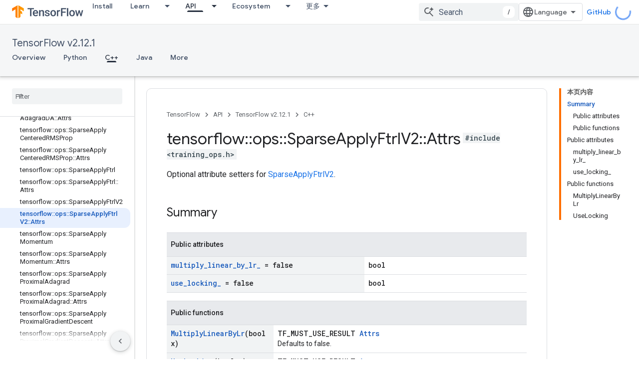

--- FILE ---
content_type: text/html; charset=utf-8
request_url: https://tensorflow.google.cn/versions/r2.12/api_docs/cc/struct/tensorflow/ops/sparse-apply-ftrl-v2/attrs
body_size: 40885
content:









<!doctype html>
<html 
      lang="en"
      dir="ltr">
  <head>
    <meta name="google-signin-client-id" content="157101835696-ooapojlodmuabs2do2vuhhnf90bccmoi.apps.googleusercontent.com"><meta name="google-signin-scope"
          content="profile email"><meta property="og:site_name" content="TensorFlow">
    <meta property="og:type" content="website"><meta name="robots" content="noindex"><meta name="googlebot" content="noindex"><meta name="theme-color" content="#ff6f00"><meta charset="utf-8">
    <meta content="IE=Edge" http-equiv="X-UA-Compatible">
    <meta name="viewport" content="width=device-width, initial-scale=1">
    

    <link rel="manifest" href="/_pwa/tensorflow/manifest.json"
          crossorigin="use-credentials">
    <link rel="preconnect" href="//www.gstatic.cn" crossorigin>
    <link rel="preconnect" href="//fonts.gstatic.cn" crossorigin>
    <link rel="preconnect" href="//fonts.googleapis.cn" crossorigin>
    <link rel="preconnect" href="//apis.google.com" crossorigin>
    <link rel="preconnect" href="//www.google-analytics.com" crossorigin><link rel="stylesheet" href="//fonts.googleapis.cn/css?family=Google+Sans:400,500|Roboto:400,400italic,500,500italic,700,700italic|Roboto+Mono:400,500,700&display=swap">
      <link rel="stylesheet"
            href="//fonts.googleapis.cn/css2?family=Material+Icons&family=Material+Symbols+Outlined&display=block"><link rel="stylesheet" href="https://www.gstatic.cn/devrel-devsite/prod/v5ecaab6967af5bdfffc1b93fe7d0ad58c271bf9f563243cec25f323a110134f0/tensorflow/css/app.css">
      <link rel="shortcut icon" href="https://www.gstatic.cn/devrel-devsite/prod/v5ecaab6967af5bdfffc1b93fe7d0ad58c271bf9f563243cec25f323a110134f0/tensorflow/images/favicon.png">
    <link rel="apple-touch-icon" href="https://www.gstatic.cn/devrel-devsite/prod/v5ecaab6967af5bdfffc1b93fe7d0ad58c271bf9f563243cec25f323a110134f0/tensorflow/images/apple-touch-icon-180x180.png"><link rel="canonical" href="https://tensorflow.google.cn/versions/r2.12/api_docs/cc/struct/tensorflow/ops/sparse-apply-ftrl-v2/attrs">
      <link rel="alternate" hreflang="en-cn"
          href="https://tensorflow.google.cn/versions/r2.12/api_docs/cc/struct/tensorflow/ops/sparse-apply-ftrl-v2/attrs" /><link rel="alternate" hreflang="x-default" href="https://tensorflow.google.cn/versions/r2.12/api_docs/cc/struct/tensorflow/ops/sparse-apply-ftrl-v2/attrs" /><link rel="alternate" hreflang="en"
          href="https://www.tensorflow.org/versions/r2.12/api_docs/cc/struct/tensorflow/ops/sparse-apply-ftrl-v2/attrs" /><link rel="alternate" hreflang="x-default" href="https://www.tensorflow.org/versions/r2.12/api_docs/cc/struct/tensorflow/ops/sparse-apply-ftrl-v2/attrs" /><title>tensorflow::ops::SparseApplyFtrlV2::Attrs Struct Reference &nbsp;|&nbsp; TensorFlow v2.12.1</title>

<meta property="og:title" content="tensorflow::ops::SparseApplyFtrlV2::Attrs Struct Reference &nbsp;|&nbsp; TensorFlow v2.12.1"><meta property="og:url" content="https://tensorflow.google.cn/versions/r2.12/api_docs/cc/struct/tensorflow/ops/sparse-apply-ftrl-v2/attrs"><meta property="og:locale" content="en"><script type="application/ld+json">
  {
    "@context": "https://schema.org",
    "@type": "BreadcrumbList",
    "itemListElement": [{
      "@type": "ListItem",
      "position": 1,
      "name": "TensorFlow v2.12.1",
      "item": "https://tensorflow.google.cn/versions/r2.12/api_docs"
    },{
      "@type": "ListItem",
      "position": 2,
      "name": "tensorflow::ops::SparseApplyFtrlV2::Attrs Struct Reference",
      "item": "https://tensorflow.google.cn/versions/r2.12/api_docs/cc/struct/tensorflow/ops/sparse-apply-ftrl-v2/attrs"
    }]
  }
  </script>
  








    
      <link rel="stylesheet" href="/extras.css"></head>
  <body class="color-scheme--light"
        template="page"
        theme="tensorflow-theme"
        type="reference"
        
        
        
        layout="docs"
        
        block-apix
        
        
        
        display-toc
        pending>
  
    <devsite-progress type="indeterminate" id="app-progress"></devsite-progress>
  
  
    <a href="#main-content" class="skip-link button">
      
      Skip to main content
    </a>
    <section class="devsite-wrapper">
      <devsite-cookie-notification-bar></devsite-cookie-notification-bar><devsite-header role="banner">
  
    





















<div class="devsite-header--inner" data-nosnippet>
  <div class="devsite-top-logo-row-wrapper-wrapper">
    <div class="devsite-top-logo-row-wrapper">
      <div class="devsite-top-logo-row">
        <button type="button" id="devsite-hamburger-menu"
          class="devsite-header-icon-button button-flat material-icons gc-analytics-event"
          data-category="Site-Wide Custom Events"
          data-label="Navigation menu button"
          visually-hidden
          aria-label="Open menu">
        </button>
        
<div class="devsite-product-name-wrapper">

  <a href="/" class="devsite-site-logo-link gc-analytics-event"
   data-category="Site-Wide Custom Events" data-label="Site logo" track-type="globalNav"
   track-name="tensorFlow" track-metadata-position="nav"
   track-metadata-eventDetail="nav">
  
  <picture>
    
    <img src="https://www.gstatic.cn/devrel-devsite/prod/v5ecaab6967af5bdfffc1b93fe7d0ad58c271bf9f563243cec25f323a110134f0/tensorflow/images/lockup.svg" class="devsite-site-logo" alt="TensorFlow">
  </picture>
  
</a>



  
  
  <span class="devsite-product-name">
    <ul class="devsite-breadcrumb-list"
  >
  
  <li class="devsite-breadcrumb-item
             ">
    
    
    
      
      
    
  </li>
  
</ul>
  </span>

</div>
        <div class="devsite-top-logo-row-middle">
          <div class="devsite-header-upper-tabs">
            
              
              
  <devsite-tabs class="upper-tabs">

    <nav class="devsite-tabs-wrapper" aria-label="Upper tabs">
      
        
          <tab  >
            
    <a href="https://tensorflow.google.cn/install"
    class="devsite-tabs-content gc-analytics-event "
      track-metadata-eventdetail="https://tensorflow.google.cn/install"
    
       track-type="nav"
       track-metadata-position="nav - install"
       track-metadata-module="primary nav"
       
       
         
           data-category="Site-Wide Custom Events"
         
           data-label="Tab: Install"
         
           track-name="install"
         
       >
    Install
  
    </a>
    
  
          </tab>
        
      
        
          <tab class="devsite-dropdown
    
    
    
    ">
  
    <a href="https://tensorflow.google.cn/learn"
    class="devsite-tabs-content gc-analytics-event "
      track-metadata-eventdetail="https://tensorflow.google.cn/learn"
    
       track-type="nav"
       track-metadata-position="nav - learn"
       track-metadata-module="primary nav"
       
       
         
           data-category="Site-Wide Custom Events"
         
           data-label="Tab: Learn"
         
           track-name="learn"
         
       >
    Learn
  
    </a>
    
      <button
         aria-haspopup="menu"
         aria-expanded="false"
         aria-label="Dropdown menu for Learn"
         track-type="nav"
         track-metadata-eventdetail="https://tensorflow.google.cn/learn"
         track-metadata-position="nav - learn"
         track-metadata-module="primary nav"
         
          
            data-category="Site-Wide Custom Events"
          
            data-label="Tab: Learn"
          
            track-name="learn"
          
        
         class="devsite-tabs-dropdown-toggle devsite-icon devsite-icon-arrow-drop-down"></button>
    
  
  <div class="devsite-tabs-dropdown" role="menu" aria-label="submenu" hidden>
    
    <div class="devsite-tabs-dropdown-content">
      
        <div class="devsite-tabs-dropdown-column
                    tfo-menu-column-learn">
          
            <ul class="devsite-tabs-dropdown-section
                       ">
              
              
              
                <li class="devsite-nav-item">
                  <a href="https://tensorflow.google.cn/learn"
                    
                     track-type="nav"
                     track-metadata-eventdetail="https://tensorflow.google.cn/learn"
                     track-metadata-position="nav - learn"
                     track-metadata-module="tertiary nav"
                     
                     tooltip
                  >
                    
                    <div class="devsite-nav-item-title">
                      Introduction
                    </div>
                    
                    <div class="devsite-nav-item-description">
                      New to TensorFlow?
                    </div>
                    
                  </a>
                </li>
              
                <li class="devsite-nav-item">
                  <a href="https://tensorflow.google.cn/tutorials"
                    
                     track-type="nav"
                     track-metadata-eventdetail="https://tensorflow.google.cn/tutorials"
                     track-metadata-position="nav - learn"
                     track-metadata-module="tertiary nav"
                     
                     tooltip
                  >
                    
                    <div class="devsite-nav-item-title">
                      Tutorials
                    </div>
                    
                    <div class="devsite-nav-item-description">
                      Learn how to use TensorFlow with end-to-end examples
                    </div>
                    
                  </a>
                </li>
              
                <li class="devsite-nav-item">
                  <a href="https://tensorflow.google.cn/guide"
                    
                     track-type="nav"
                     track-metadata-eventdetail="https://tensorflow.google.cn/guide"
                     track-metadata-position="nav - learn"
                     track-metadata-module="tertiary nav"
                     
                     tooltip
                  >
                    
                    <div class="devsite-nav-item-title">
                      Guide
                    </div>
                    
                    <div class="devsite-nav-item-description">
                      Learn framework concepts and components
                    </div>
                    
                  </a>
                </li>
              
                <li class="devsite-nav-item">
                  <a href="https://tensorflow.google.cn/resources/learn-ml"
                    
                     track-type="nav"
                     track-metadata-eventdetail="https://tensorflow.google.cn/resources/learn-ml"
                     track-metadata-position="nav - learn"
                     track-metadata-module="tertiary nav"
                     
                     tooltip
                  >
                    
                    <div class="devsite-nav-item-title">
                      Learn ML
                    </div>
                    
                    <div class="devsite-nav-item-description">
                      Educational resources to master your path with TensorFlow
                    </div>
                    
                  </a>
                </li>
              
            </ul>
          
        </div>
      
    </div>
  </div>
</tab>
        
      
        
          <tab class="devsite-dropdown
    
    devsite-active
    
    ">
  
    <a href="https://tensorflow.google.cn/api"
    class="devsite-tabs-content gc-analytics-event "
      track-metadata-eventdetail="https://tensorflow.google.cn/api"
    
       track-type="nav"
       track-metadata-position="nav - api"
       track-metadata-module="primary nav"
       aria-label="API, selected" 
       
         
           data-category="Site-Wide Custom Events"
         
           data-label="Tab: API"
         
           track-name="api"
         
       >
    API
  
    </a>
    
      <button
         aria-haspopup="menu"
         aria-expanded="false"
         aria-label="Dropdown menu for API"
         track-type="nav"
         track-metadata-eventdetail="https://tensorflow.google.cn/api"
         track-metadata-position="nav - api"
         track-metadata-module="primary nav"
         
          
            data-category="Site-Wide Custom Events"
          
            data-label="Tab: API"
          
            track-name="api"
          
        
         class="devsite-tabs-dropdown-toggle devsite-icon devsite-icon-arrow-drop-down"></button>
    
  
  <div class="devsite-tabs-dropdown" role="menu" aria-label="submenu" hidden>
    
    <div class="devsite-tabs-dropdown-content">
      
        <div class="devsite-tabs-dropdown-column
                    ">
          
            <ul class="devsite-tabs-dropdown-section
                       ">
              
              
              
                <li class="devsite-nav-item">
                  <a href="https://tensorflow.google.cn/api/stable"
                    
                     track-type="nav"
                     track-metadata-eventdetail="https://tensorflow.google.cn/api/stable"
                     track-metadata-position="nav - api"
                     track-metadata-module="tertiary nav"
                     
                     tooltip
                  >
                    
                    <div class="devsite-nav-item-title">
                      TensorFlow (v2.16.1)
                    </div>
                    
                  </a>
                </li>
              
                <li class="devsite-nav-item">
                  <a href="https://tensorflow.google.cn/versions"
                    
                     track-type="nav"
                     track-metadata-eventdetail="https://tensorflow.google.cn/versions"
                     track-metadata-position="nav - api"
                     track-metadata-module="tertiary nav"
                     
                     tooltip
                  >
                    
                    <div class="devsite-nav-item-title">
                      Versions…
                    </div>
                    
                  </a>
                </li>
              
            </ul>
          
        </div>
      
        <div class="devsite-tabs-dropdown-column
                    ">
          
            <ul class="devsite-tabs-dropdown-section
                       ">
              
              
              
                <li class="devsite-nav-item">
                  <a href="https://js.tensorflow.org/api/latest/"
                    
                     track-type="nav"
                     track-metadata-eventdetail="https://js.tensorflow.org/api/latest/"
                     track-metadata-position="nav - api"
                     track-metadata-module="tertiary nav"
                     
                     tooltip
                  >
                    
                    <div class="devsite-nav-item-title">
                      TensorFlow.js
                    </div>
                    
                  </a>
                </li>
              
                <li class="devsite-nav-item">
                  <a href="https://tensorflow.google.cn/lite/api_docs"
                    
                     track-type="nav"
                     track-metadata-eventdetail="https://tensorflow.google.cn/lite/api_docs"
                     track-metadata-position="nav - api"
                     track-metadata-module="tertiary nav"
                     
                     tooltip
                  >
                    
                    <div class="devsite-nav-item-title">
                      TensorFlow Lite
                    </div>
                    
                  </a>
                </li>
              
                <li class="devsite-nav-item">
                  <a href="https://tensorflow.google.cn/tfx/api_docs"
                    
                     track-type="nav"
                     track-metadata-eventdetail="https://tensorflow.google.cn/tfx/api_docs"
                     track-metadata-position="nav - api"
                     track-metadata-module="tertiary nav"
                     
                     tooltip
                  >
                    
                    <div class="devsite-nav-item-title">
                      TFX
                    </div>
                    
                  </a>
                </li>
              
            </ul>
          
        </div>
      
    </div>
  </div>
</tab>
        
      
        
          <tab class="devsite-dropdown
    
    
    
    ">
  
    <a href="https://tensorflow.google.cn/resources/models-datasets"
    class="devsite-tabs-content gc-analytics-event "
      track-metadata-eventdetail="https://tensorflow.google.cn/resources/models-datasets"
    
       track-type="nav"
       track-metadata-position="nav - ecosystem"
       track-metadata-module="primary nav"
       
       
         
           data-category="Site-Wide Custom Events"
         
           data-label="Tab: Ecosystem"
         
           track-name="ecosystem"
         
       >
    Ecosystem
  
    </a>
    
      <button
         aria-haspopup="menu"
         aria-expanded="false"
         aria-label="Dropdown menu for Ecosystem"
         track-type="nav"
         track-metadata-eventdetail="https://tensorflow.google.cn/resources/models-datasets"
         track-metadata-position="nav - ecosystem"
         track-metadata-module="primary nav"
         
          
            data-category="Site-Wide Custom Events"
          
            data-label="Tab: Ecosystem"
          
            track-name="ecosystem"
          
        
         class="devsite-tabs-dropdown-toggle devsite-icon devsite-icon-arrow-drop-down"></button>
    
  
  <div class="devsite-tabs-dropdown" role="menu" aria-label="submenu" hidden>
    
    <div class="devsite-tabs-dropdown-content">
      
        <div class="devsite-tabs-dropdown-column
                    ">
          
            <ul class="devsite-tabs-dropdown-section
                       ">
              
                <li class="devsite-nav-title" role="heading" tooltip>LIBRARIES</li>
              
              
              
                <li class="devsite-nav-item">
                  <a href="https://tensorflow.google.cn/js"
                    
                     track-type="nav"
                     track-metadata-eventdetail="https://tensorflow.google.cn/js"
                     track-metadata-position="nav - ecosystem"
                     track-metadata-module="tertiary nav"
                     
                       track-metadata-module_headline="libraries"
                     
                     tooltip
                  >
                    
                    <div class="devsite-nav-item-title">
                      TensorFlow.js
                    </div>
                    
                    <div class="devsite-nav-item-description">
                      Develop web ML applications in JavaScript
                    </div>
                    
                  </a>
                </li>
              
                <li class="devsite-nav-item">
                  <a href="https://tensorflow.google.cn/lite"
                    
                     track-type="nav"
                     track-metadata-eventdetail="https://tensorflow.google.cn/lite"
                     track-metadata-position="nav - ecosystem"
                     track-metadata-module="tertiary nav"
                     
                       track-metadata-module_headline="libraries"
                     
                     tooltip
                  >
                    
                    <div class="devsite-nav-item-title">
                      TensorFlow Lite
                    </div>
                    
                    <div class="devsite-nav-item-description">
                      Deploy ML on mobile, microcontrollers and other edge devices
                    </div>
                    
                  </a>
                </li>
              
                <li class="devsite-nav-item">
                  <a href="https://tensorflow.google.cn/tfx"
                    
                     track-type="nav"
                     track-metadata-eventdetail="https://tensorflow.google.cn/tfx"
                     track-metadata-position="nav - ecosystem"
                     track-metadata-module="tertiary nav"
                     
                       track-metadata-module_headline="libraries"
                     
                     tooltip
                  >
                    
                    <div class="devsite-nav-item-title">
                      TFX
                    </div>
                    
                    <div class="devsite-nav-item-description">
                      Build production ML pipelines
                    </div>
                    
                  </a>
                </li>
              
                <li class="devsite-nav-item">
                  <a href="https://tensorflow.google.cn/resources/libraries-extensions"
                    
                     track-type="nav"
                     track-metadata-eventdetail="https://tensorflow.google.cn/resources/libraries-extensions"
                     track-metadata-position="nav - ecosystem"
                     track-metadata-module="tertiary nav"
                     
                       track-metadata-module_headline="libraries"
                     
                     tooltip
                  >
                    
                    <div class="devsite-nav-item-title">
                      All libraries
                    </div>
                    
                    <div class="devsite-nav-item-description">
                      Create advanced models and extend TensorFlow
                    </div>
                    
                  </a>
                </li>
              
            </ul>
          
        </div>
      
        <div class="devsite-tabs-dropdown-column
                    ">
          
            <ul class="devsite-tabs-dropdown-section
                       ">
              
                <li class="devsite-nav-title" role="heading" tooltip>RESOURCES</li>
              
              
              
                <li class="devsite-nav-item">
                  <a href="https://tensorflow.google.cn/resources/models-datasets"
                    
                     track-type="nav"
                     track-metadata-eventdetail="https://tensorflow.google.cn/resources/models-datasets"
                     track-metadata-position="nav - ecosystem"
                     track-metadata-module="tertiary nav"
                     
                       track-metadata-module_headline="resources"
                     
                     tooltip
                  >
                    
                    <div class="devsite-nav-item-title">
                      Models & datasets
                    </div>
                    
                    <div class="devsite-nav-item-description">
                      Pre-trained models and datasets built by Google and the community
                    </div>
                    
                  </a>
                </li>
              
                <li class="devsite-nav-item">
                  <a href="https://tensorflow.google.cn/resources/tools"
                    
                     track-type="nav"
                     track-metadata-eventdetail="https://tensorflow.google.cn/resources/tools"
                     track-metadata-position="nav - ecosystem"
                     track-metadata-module="tertiary nav"
                     
                       track-metadata-module_headline="resources"
                     
                     tooltip
                  >
                    
                    <div class="devsite-nav-item-title">
                      Tools
                    </div>
                    
                    <div class="devsite-nav-item-description">
                      Tools to support and accelerate TensorFlow workflows
                    </div>
                    
                  </a>
                </li>
              
                <li class="devsite-nav-item">
                  <a href="https://tensorflow.google.cn/responsible_ai"
                    
                     track-type="nav"
                     track-metadata-eventdetail="https://tensorflow.google.cn/responsible_ai"
                     track-metadata-position="nav - ecosystem"
                     track-metadata-module="tertiary nav"
                     
                       track-metadata-module_headline="resources"
                     
                     tooltip
                  >
                    
                    <div class="devsite-nav-item-title">
                      Responsible AI
                    </div>
                    
                    <div class="devsite-nav-item-description">
                      Resources for every stage of the ML workflow
                    </div>
                    
                  </a>
                </li>
              
                <li class="devsite-nav-item">
                  <a href="https://tensorflow.google.cn/resources/recommendation-systems"
                    
                     track-type="nav"
                     track-metadata-eventdetail="https://tensorflow.google.cn/resources/recommendation-systems"
                     track-metadata-position="nav - ecosystem"
                     track-metadata-module="tertiary nav"
                     
                       track-metadata-module_headline="resources"
                     
                     tooltip
                  >
                    
                    <div class="devsite-nav-item-title">
                      Recommendation systems
                    </div>
                    
                    <div class="devsite-nav-item-description">
                      Build recommendation systems with open source tools
                    </div>
                    
                  </a>
                </li>
              
            </ul>
          
        </div>
      
    </div>
  </div>
</tab>
        
      
        
          <tab class="devsite-dropdown
    
    
    
    ">
  
    <a href="https://tensorflow.google.cn/community"
    class="devsite-tabs-content gc-analytics-event "
      track-metadata-eventdetail="https://tensorflow.google.cn/community"
    
       track-type="nav"
       track-metadata-position="nav - community"
       track-metadata-module="primary nav"
       
       
         
           data-category="Site-Wide Custom Events"
         
           data-label="Tab: Community"
         
           track-name="community"
         
       >
    Community
  
    </a>
    
      <button
         aria-haspopup="menu"
         aria-expanded="false"
         aria-label="Dropdown menu for Community"
         track-type="nav"
         track-metadata-eventdetail="https://tensorflow.google.cn/community"
         track-metadata-position="nav - community"
         track-metadata-module="primary nav"
         
          
            data-category="Site-Wide Custom Events"
          
            data-label="Tab: Community"
          
            track-name="community"
          
        
         class="devsite-tabs-dropdown-toggle devsite-icon devsite-icon-arrow-drop-down"></button>
    
  
  <div class="devsite-tabs-dropdown" role="menu" aria-label="submenu" hidden>
    
    <div class="devsite-tabs-dropdown-content">
      
        <div class="devsite-tabs-dropdown-column
                    ">
          
            <ul class="devsite-tabs-dropdown-section
                       ">
              
              
              
                <li class="devsite-nav-item">
                  <a href="https://tensorflow.google.cn/community/groups"
                    
                     track-type="nav"
                     track-metadata-eventdetail="https://tensorflow.google.cn/community/groups"
                     track-metadata-position="nav - community"
                     track-metadata-module="tertiary nav"
                     
                     tooltip
                  >
                    
                    <div class="devsite-nav-item-title">
                      Groups
                    </div>
                    
                    <div class="devsite-nav-item-description">
                      User groups, interest groups and mailing lists
                    </div>
                    
                  </a>
                </li>
              
                <li class="devsite-nav-item">
                  <a href="https://tensorflow.google.cn/community/contribute"
                    
                     track-type="nav"
                     track-metadata-eventdetail="https://tensorflow.google.cn/community/contribute"
                     track-metadata-position="nav - community"
                     track-metadata-module="tertiary nav"
                     
                     tooltip
                  >
                    
                    <div class="devsite-nav-item-title">
                      Contribute
                    </div>
                    
                    <div class="devsite-nav-item-description">
                      Guide for contributing to code and documentation
                    </div>
                    
                  </a>
                </li>
              
                <li class="devsite-nav-item">
                  <a href="https://blog.tensorflow.org/"
                    
                     track-type="nav"
                     track-metadata-eventdetail="https://blog.tensorflow.org/"
                     track-metadata-position="nav - community"
                     track-metadata-module="tertiary nav"
                     
                     tooltip
                  >
                    
                    <div class="devsite-nav-item-title">
                      Blog
                    </div>
                    
                    <div class="devsite-nav-item-description">
                      Stay up to date with all things TensorFlow
                    </div>
                    
                  </a>
                </li>
              
                <li class="devsite-nav-item">
                  <a href="https://discuss.tensorflow.org"
                    
                     track-type="nav"
                     track-metadata-eventdetail="https://discuss.tensorflow.org"
                     track-metadata-position="nav - community"
                     track-metadata-module="tertiary nav"
                     
                     tooltip
                  >
                    
                    <div class="devsite-nav-item-title">
                      Forum
                    </div>
                    
                    <div class="devsite-nav-item-description">
                      Discussion platform for the TensorFlow community
                    </div>
                    
                  </a>
                </li>
              
            </ul>
          
        </div>
      
    </div>
  </div>
</tab>
        
      
        
          <tab class="devsite-dropdown
    
    
    
    ">
  
    <a href="https://tensorflow.google.cn/about"
    class="devsite-tabs-content gc-analytics-event "
      track-metadata-eventdetail="https://tensorflow.google.cn/about"
    
       track-type="nav"
       track-metadata-position="nav - why tensorflow"
       track-metadata-module="primary nav"
       
       
         
           data-category="Site-Wide Custom Events"
         
           data-label="Tab: Why TensorFlow"
         
           track-name="why tensorflow"
         
       >
    Why TensorFlow
  
    </a>
    
      <button
         aria-haspopup="menu"
         aria-expanded="false"
         aria-label="Dropdown menu for Why TensorFlow"
         track-type="nav"
         track-metadata-eventdetail="https://tensorflow.google.cn/about"
         track-metadata-position="nav - why tensorflow"
         track-metadata-module="primary nav"
         
          
            data-category="Site-Wide Custom Events"
          
            data-label="Tab: Why TensorFlow"
          
            track-name="why tensorflow"
          
        
         class="devsite-tabs-dropdown-toggle devsite-icon devsite-icon-arrow-drop-down"></button>
    
  
  <div class="devsite-tabs-dropdown" role="menu" aria-label="submenu" hidden>
    
    <div class="devsite-tabs-dropdown-content">
      
        <div class="devsite-tabs-dropdown-column
                    ">
          
            <ul class="devsite-tabs-dropdown-section
                       ">
              
              
              
                <li class="devsite-nav-item">
                  <a href="https://tensorflow.google.cn/about"
                    
                     track-type="nav"
                     track-metadata-eventdetail="https://tensorflow.google.cn/about"
                     track-metadata-position="nav - why tensorflow"
                     track-metadata-module="tertiary nav"
                     
                     tooltip
                  >
                    
                    <div class="devsite-nav-item-title">
                      About
                    </div>
                    
                  </a>
                </li>
              
                <li class="devsite-nav-item">
                  <a href="https://tensorflow.google.cn/about/case-studies"
                    
                     track-type="nav"
                     track-metadata-eventdetail="https://tensorflow.google.cn/about/case-studies"
                     track-metadata-position="nav - why tensorflow"
                     track-metadata-module="tertiary nav"
                     
                     tooltip
                  >
                    
                    <div class="devsite-nav-item-title">
                      Case studies
                    </div>
                    
                  </a>
                </li>
              
            </ul>
          
        </div>
      
    </div>
  </div>
</tab>
        
      
    </nav>

  </devsite-tabs>

            
           </div>
          
<devsite-search
    
    
    enable-suggestions
      
    
    enable-search-summaries
    project-name="TensorFlow v2.12.1"
    tenant-name="TensorFlow"
    
    
    
    
    
    >
  <form class="devsite-search-form" action="https://tensorflow.google.cn/s/results" method="GET">
    <div class="devsite-search-container">
      <button type="button"
              search-open
              class="devsite-search-button devsite-header-icon-button button-flat material-icons"
              
              aria-label="Open search"></button>
      <div class="devsite-searchbox">
        <input
          aria-activedescendant=""
          aria-autocomplete="list"
          
          aria-label="Search"
          aria-expanded="false"
          aria-haspopup="listbox"
          autocomplete="off"
          class="devsite-search-field devsite-search-query"
          name="q"
          
          placeholder="Search"
          role="combobox"
          type="text"
          value=""
          >
          <div class="devsite-search-image material-icons" aria-hidden="true">
            
              <svg class="devsite-search-ai-image" width="24" height="24" viewBox="0 0 24 24" fill="none" xmlns="http://www.w3.org/2000/svg">
                  <g clip-path="url(#clip0_6641_386)">
                    <path d="M19.6 21L13.3 14.7C12.8 15.1 12.225 15.4167 11.575 15.65C10.925 15.8833 10.2333 16 9.5 16C7.68333 16 6.14167 15.375 4.875 14.125C3.625 12.8583 3 11.3167 3 9.5C3 7.68333 3.625 6.15 4.875 4.9C6.14167 3.63333 7.68333 3 9.5 3C10.0167 3 10.5167 3.05833 11 3.175C11.4833 3.275 11.9417 3.43333 12.375 3.65L10.825 5.2C10.6083 5.13333 10.3917 5.08333 10.175 5.05C9.95833 5.01667 9.73333 5 9.5 5C8.25 5 7.18333 5.44167 6.3 6.325C5.43333 7.19167 5 8.25 5 9.5C5 10.75 5.43333 11.8167 6.3 12.7C7.18333 13.5667 8.25 14 9.5 14C10.6667 14 11.6667 13.625 12.5 12.875C13.35 12.1083 13.8417 11.15 13.975 10H15.975C15.925 10.6333 15.7833 11.2333 15.55 11.8C15.3333 12.3667 15.05 12.8667 14.7 13.3L21 19.6L19.6 21ZM17.5 12C17.5 10.4667 16.9667 9.16667 15.9 8.1C14.8333 7.03333 13.5333 6.5 12 6.5C13.5333 6.5 14.8333 5.96667 15.9 4.9C16.9667 3.83333 17.5 2.53333 17.5 0.999999C17.5 2.53333 18.0333 3.83333 19.1 4.9C20.1667 5.96667 21.4667 6.5 23 6.5C21.4667 6.5 20.1667 7.03333 19.1 8.1C18.0333 9.16667 17.5 10.4667 17.5 12Z" fill="#5F6368"/>
                  </g>
                <defs>
                <clipPath id="clip0_6641_386">
                <rect width="24" height="24" fill="white"/>
                </clipPath>
                </defs>
              </svg>
            
          </div>
          <div class="devsite-search-shortcut-icon-container" aria-hidden="true">
            <kbd class="devsite-search-shortcut-icon">/</kbd>
          </div>
      </div>
    </div>
  </form>
  <button type="button"
          search-close
          class="devsite-search-button devsite-header-icon-button button-flat material-icons"
          
          aria-label="Close search"></button>
</devsite-search>

        </div>

        

          

          

          

          
<devsite-language-selector>
  <ul role="presentation">
    
    
    <li role="presentation">
      <a role="menuitem" lang="en"
        >English</a>
    </li>
    
    <li role="presentation">
      <a role="menuitem" lang="zh_cn"
        >中文 – 简体</a>
    </li>
    
  </ul>
</devsite-language-selector>


          
            <a class="devsite-header-link devsite-top-button button gc-analytics-event "
    href="//github.com/tensorflow"
    data-category="Site-Wide Custom Events"
    data-label="Site header link: GitHub"
    >
  GitHub
</a>
          

        

        
        
        
          <devsite-openid-user id="devsite-user"></devsite-openid-user>
        
      </div>
    </div>
  </div>



  <div class="devsite-collapsible-section
    ">
    <div class="devsite-header-background">
      
        
          <div class="devsite-product-id-row"
           >
            <div class="devsite-product-description-row">
              
                
                <div class="devsite-product-id">
                  
                  
                  
                    <ul class="devsite-breadcrumb-list"
  >
  
  <li class="devsite-breadcrumb-item
             ">
    
    
    
      
        
  <a href="https://tensorflow.google.cn/versions/r2.12/api_docs"
      
        class="devsite-breadcrumb-link gc-analytics-event"
      
        data-category="Site-Wide Custom Events"
      
        data-label="Lower Header"
      
        data-value="1"
      
        track-type="globalNav"
      
        track-name="breadcrumb"
      
        track-metadata-position="1"
      
        track-metadata-eventdetail="TensorFlow v2.12.1"
      
    >
    
          TensorFlow v2.12.1
        
  </a>
  
      
    
  </li>
  
</ul>
                </div>
                
              
              
            </div>
            
          </div>
          
        
      
      
        <div class="devsite-doc-set-nav-row">
          
          
            
            
  <devsite-tabs class="lower-tabs">

    <nav class="devsite-tabs-wrapper" aria-label="Lower tabs">
      
        
          <tab  >
            
    <a href="https://tensorflow.google.cn/versions/r2.12/api_docs"
    class="devsite-tabs-content gc-analytics-event "
      track-metadata-eventdetail="https://tensorflow.google.cn/versions/r2.12/api_docs"
    
       track-type="nav"
       track-metadata-position="nav - overview"
       track-metadata-module="primary nav"
       
       
         
           data-category="Site-Wide Custom Events"
         
           data-label="Tab: Overview"
         
           track-name="overview"
         
       >
    Overview
  
    </a>
    
  
          </tab>
        
      
        
          <tab  >
            
    <a href="https://tensorflow.google.cn/versions/r2.12/api_docs/python/tf"
    class="devsite-tabs-content gc-analytics-event "
      track-metadata-eventdetail="https://tensorflow.google.cn/versions/r2.12/api_docs/python/tf"
    
       track-type="nav"
       track-metadata-position="nav - python"
       track-metadata-module="primary nav"
       
       
         
           data-category="Site-Wide Custom Events"
         
           data-label="Tab: Python"
         
           track-name="python"
         
       >
    Python
  
    </a>
    
  
          </tab>
        
      
        
          <tab  class="devsite-active">
            
    <a href="https://tensorflow.google.cn/versions/r2.12/api_docs/cc"
    class="devsite-tabs-content gc-analytics-event "
      track-metadata-eventdetail="https://tensorflow.google.cn/versions/r2.12/api_docs/cc"
    
       track-type="nav"
       track-metadata-position="nav - c++"
       track-metadata-module="primary nav"
       aria-label="C++, selected" 
       
         
           data-category="Site-Wide Custom Events"
         
           data-label="Tab: C++"
         
           track-name="c++"
         
       >
    C++
  
    </a>
    
  
          </tab>
        
      
        
          <tab  >
            
    <a href="https://tensorflow.google.cn/versions/r2.12/api_docs/java/org/tensorflow/package-summary"
    class="devsite-tabs-content gc-analytics-event "
      track-metadata-eventdetail="https://tensorflow.google.cn/versions/r2.12/api_docs/java/org/tensorflow/package-summary"
    
       track-type="nav"
       track-metadata-position="nav - java"
       track-metadata-module="primary nav"
       
       
         
           data-category="Site-Wide Custom Events"
         
           data-label="Tab: Java"
         
           track-name="java"
         
       >
    Java
  
    </a>
    
  
          </tab>
        
      
        
          <tab  >
            
    <a href="https://tensorflow.google.cn/api_docs/more"
    class="devsite-tabs-content gc-analytics-event "
      track-metadata-eventdetail="https://tensorflow.google.cn/api_docs/more"
    
       track-type="nav"
       track-metadata-position="nav - more"
       track-metadata-module="primary nav"
       
       
         
           data-category="Site-Wide Custom Events"
         
           data-label="Tab: More"
         
           track-name="more"
         
       >
    More
  
    </a>
    
  
          </tab>
        
      
    </nav>

  </devsite-tabs>

          
          
        </div>
      
    </div>
  </div>

</div>



  

  
</devsite-header>
      <devsite-book-nav scrollbars >
        
          





















<div class="devsite-book-nav-filter"
     >
  <span class="filter-list-icon material-icons" aria-hidden="true"></span>
  <input type="text"
         placeholder="Filter"
         
         aria-label="Type to filter"
         role="searchbox">
  
  <span class="filter-clear-button hidden"
        data-title="Clear filter"
        aria-label="Clear filter"
        role="button"
        tabindex="0"></span>
</div>

<nav class="devsite-book-nav devsite-nav nocontent"
     aria-label="Side menu">
  <div class="devsite-mobile-header">
    <button type="button"
            id="devsite-close-nav"
            class="devsite-header-icon-button button-flat material-icons gc-analytics-event"
            data-category="Site-Wide Custom Events"
            data-label="Close navigation"
            aria-label="Close navigation">
    </button>
    <div class="devsite-product-name-wrapper">

  <a href="/" class="devsite-site-logo-link gc-analytics-event"
   data-category="Site-Wide Custom Events" data-label="Site logo" track-type="globalNav"
   track-name="tensorFlow" track-metadata-position="nav"
   track-metadata-eventDetail="nav">
  
  <picture>
    
    <img src="https://www.gstatic.cn/devrel-devsite/prod/v5ecaab6967af5bdfffc1b93fe7d0ad58c271bf9f563243cec25f323a110134f0/tensorflow/images/lockup.svg" class="devsite-site-logo" alt="TensorFlow">
  </picture>
  
</a>


  
      <span class="devsite-product-name">
        
        
        <ul class="devsite-breadcrumb-list"
  >
  
  <li class="devsite-breadcrumb-item
             ">
    
    
    
      
      
    
  </li>
  
</ul>
      </span>
    

</div>
  </div>

  <div class="devsite-book-nav-wrapper">
    <div class="devsite-mobile-nav-top">
      
        <ul class="devsite-nav-list">
          
            <li class="devsite-nav-item">
              
  
  <a href="/install"
    
       class="devsite-nav-title gc-analytics-event
              
              "
    

    
      
        data-category="Site-Wide Custom Events"
      
        data-label="Tab: Install"
      
        track-name="install"
      
    
     data-category="Site-Wide Custom Events"
     data-label="Responsive Tab: Install"
     track-type="globalNav"
     track-metadata-eventDetail="globalMenu"
     track-metadata-position="nav">
  
    <span class="devsite-nav-text" tooltip >
      Install
   </span>
    
  
  </a>
  

  
              
            </li>
          
            <li class="devsite-nav-item">
              
  
  <a href="/learn"
    
       class="devsite-nav-title gc-analytics-event
              
              "
    

    
      
        data-category="Site-Wide Custom Events"
      
        data-label="Tab: Learn"
      
        track-name="learn"
      
    
     data-category="Site-Wide Custom Events"
     data-label="Responsive Tab: Learn"
     track-type="globalNav"
     track-metadata-eventDetail="globalMenu"
     track-metadata-position="nav">
  
    <span class="devsite-nav-text" tooltip >
      Learn
   </span>
    
  
  </a>
  

  
    <ul class="devsite-nav-responsive-tabs devsite-nav-has-menu
               ">
      
<li class="devsite-nav-item">

  
  <span
    
       class="devsite-nav-title"
       tooltip
    
    
      
        data-category="Site-Wide Custom Events"
      
        data-label="Tab: Learn"
      
        track-name="learn"
      
    >
  
    <span class="devsite-nav-text" tooltip menu="Learn">
      More
   </span>
    
    <span class="devsite-nav-icon material-icons" data-icon="forward"
          menu="Learn">
    </span>
    
  
  </span>
  

</li>

    </ul>
  
              
            </li>
          
            <li class="devsite-nav-item">
              
  
  <a href="/api"
    
       class="devsite-nav-title gc-analytics-event
              
              devsite-nav-active"
    

    
      
        data-category="Site-Wide Custom Events"
      
        data-label="Tab: API"
      
        track-name="api"
      
    
     data-category="Site-Wide Custom Events"
     data-label="Responsive Tab: API"
     track-type="globalNav"
     track-metadata-eventDetail="globalMenu"
     track-metadata-position="nav">
  
    <span class="devsite-nav-text" tooltip >
      API
   </span>
    
  
  </a>
  

  
    <ul class="devsite-nav-responsive-tabs devsite-nav-has-menu
               ">
      
<li class="devsite-nav-item">

  
  <span
    
       class="devsite-nav-title"
       tooltip
    
    
      
        data-category="Site-Wide Custom Events"
      
        data-label="Tab: API"
      
        track-name="api"
      
    >
  
    <span class="devsite-nav-text" tooltip menu="API">
      More
   </span>
    
    <span class="devsite-nav-icon material-icons" data-icon="forward"
          menu="API">
    </span>
    
  
  </span>
  

</li>

    </ul>
  
              
                <ul class="devsite-nav-responsive-tabs">
                  
                    
                    
                    
                    <li class="devsite-nav-item">
                      
  
  <a href="/versions/r2.12/api_docs"
    
       class="devsite-nav-title gc-analytics-event
              
              "
    

    
      
        data-category="Site-Wide Custom Events"
      
        data-label="Tab: Overview"
      
        track-name="overview"
      
    
     data-category="Site-Wide Custom Events"
     data-label="Responsive Tab: Overview"
     track-type="globalNav"
     track-metadata-eventDetail="globalMenu"
     track-metadata-position="nav">
  
    <span class="devsite-nav-text" tooltip >
      Overview
   </span>
    
  
  </a>
  

  
                    </li>
                  
                    
                    
                    
                    <li class="devsite-nav-item">
                      
  
  <a href="/versions/r2.12/api_docs/python/tf"
    
       class="devsite-nav-title gc-analytics-event
              
              "
    

    
      
        data-category="Site-Wide Custom Events"
      
        data-label="Tab: Python"
      
        track-name="python"
      
    
     data-category="Site-Wide Custom Events"
     data-label="Responsive Tab: Python"
     track-type="globalNav"
     track-metadata-eventDetail="globalMenu"
     track-metadata-position="nav">
  
    <span class="devsite-nav-text" tooltip >
      Python
   </span>
    
  
  </a>
  

  
                    </li>
                  
                    
                    
                    
                    <li class="devsite-nav-item">
                      
  
  <a href="/versions/r2.12/api_docs/cc"
    
       class="devsite-nav-title gc-analytics-event
              
              devsite-nav-active"
    

    
      
        data-category="Site-Wide Custom Events"
      
        data-label="Tab: C++"
      
        track-name="c++"
      
    
     data-category="Site-Wide Custom Events"
     data-label="Responsive Tab: C++"
     track-type="globalNav"
     track-metadata-eventDetail="globalMenu"
     track-metadata-position="nav">
  
    <span class="devsite-nav-text" tooltip menu="_book">
      C++
   </span>
    
  
  </a>
  

  
                    </li>
                  
                    
                    
                    
                    <li class="devsite-nav-item">
                      
  
  <a href="/versions/r2.12/api_docs/java/org/tensorflow/package-summary"
    
       class="devsite-nav-title gc-analytics-event
              
              "
    

    
      
        data-category="Site-Wide Custom Events"
      
        data-label="Tab: Java"
      
        track-name="java"
      
    
     data-category="Site-Wide Custom Events"
     data-label="Responsive Tab: Java"
     track-type="globalNav"
     track-metadata-eventDetail="globalMenu"
     track-metadata-position="nav">
  
    <span class="devsite-nav-text" tooltip >
      Java
   </span>
    
  
  </a>
  

  
                    </li>
                  
                    
                    
                    
                    <li class="devsite-nav-item">
                      
  
  <a href="/api_docs/more"
    
       class="devsite-nav-title gc-analytics-event
              
              "
    

    
      
        data-category="Site-Wide Custom Events"
      
        data-label="Tab: More"
      
        track-name="more"
      
    
     data-category="Site-Wide Custom Events"
     data-label="Responsive Tab: More"
     track-type="globalNav"
     track-metadata-eventDetail="globalMenu"
     track-metadata-position="nav">
  
    <span class="devsite-nav-text" tooltip >
      More
   </span>
    
  
  </a>
  

  
                    </li>
                  
                </ul>
              
            </li>
          
            <li class="devsite-nav-item">
              
  
  <a href="/resources/models-datasets"
    
       class="devsite-nav-title gc-analytics-event
              
              "
    

    
      
        data-category="Site-Wide Custom Events"
      
        data-label="Tab: Ecosystem"
      
        track-name="ecosystem"
      
    
     data-category="Site-Wide Custom Events"
     data-label="Responsive Tab: Ecosystem"
     track-type="globalNav"
     track-metadata-eventDetail="globalMenu"
     track-metadata-position="nav">
  
    <span class="devsite-nav-text" tooltip >
      Ecosystem
   </span>
    
  
  </a>
  

  
    <ul class="devsite-nav-responsive-tabs devsite-nav-has-menu
               ">
      
<li class="devsite-nav-item">

  
  <span
    
       class="devsite-nav-title"
       tooltip
    
    
      
        data-category="Site-Wide Custom Events"
      
        data-label="Tab: Ecosystem"
      
        track-name="ecosystem"
      
    >
  
    <span class="devsite-nav-text" tooltip menu="Ecosystem">
      More
   </span>
    
    <span class="devsite-nav-icon material-icons" data-icon="forward"
          menu="Ecosystem">
    </span>
    
  
  </span>
  

</li>

    </ul>
  
              
            </li>
          
            <li class="devsite-nav-item">
              
  
  <a href="/community"
    
       class="devsite-nav-title gc-analytics-event
              
              "
    

    
      
        data-category="Site-Wide Custom Events"
      
        data-label="Tab: Community"
      
        track-name="community"
      
    
     data-category="Site-Wide Custom Events"
     data-label="Responsive Tab: Community"
     track-type="globalNav"
     track-metadata-eventDetail="globalMenu"
     track-metadata-position="nav">
  
    <span class="devsite-nav-text" tooltip >
      Community
   </span>
    
  
  </a>
  

  
    <ul class="devsite-nav-responsive-tabs devsite-nav-has-menu
               ">
      
<li class="devsite-nav-item">

  
  <span
    
       class="devsite-nav-title"
       tooltip
    
    
      
        data-category="Site-Wide Custom Events"
      
        data-label="Tab: Community"
      
        track-name="community"
      
    >
  
    <span class="devsite-nav-text" tooltip menu="Community">
      More
   </span>
    
    <span class="devsite-nav-icon material-icons" data-icon="forward"
          menu="Community">
    </span>
    
  
  </span>
  

</li>

    </ul>
  
              
            </li>
          
            <li class="devsite-nav-item">
              
  
  <a href="/about"
    
       class="devsite-nav-title gc-analytics-event
              
              "
    

    
      
        data-category="Site-Wide Custom Events"
      
        data-label="Tab: Why TensorFlow"
      
        track-name="why tensorflow"
      
    
     data-category="Site-Wide Custom Events"
     data-label="Responsive Tab: Why TensorFlow"
     track-type="globalNav"
     track-metadata-eventDetail="globalMenu"
     track-metadata-position="nav">
  
    <span class="devsite-nav-text" tooltip >
      Why TensorFlow
   </span>
    
  
  </a>
  

  
    <ul class="devsite-nav-responsive-tabs devsite-nav-has-menu
               ">
      
<li class="devsite-nav-item">

  
  <span
    
       class="devsite-nav-title"
       tooltip
    
    
      
        data-category="Site-Wide Custom Events"
      
        data-label="Tab: Why TensorFlow"
      
        track-name="why tensorflow"
      
    >
  
    <span class="devsite-nav-text" tooltip menu="Why TensorFlow">
      More
   </span>
    
    <span class="devsite-nav-icon material-icons" data-icon="forward"
          menu="Why TensorFlow">
    </span>
    
  
  </span>
  

</li>

    </ul>
  
              
            </li>
          
          
    
    
<li class="devsite-nav-item">

  
  <a href="//github.com/tensorflow"
    
       class="devsite-nav-title gc-analytics-event "
    

    
     data-category="Site-Wide Custom Events"
     data-label="Responsive Tab: GitHub"
     track-type="navMenu"
     track-metadata-eventDetail="globalMenu"
     track-metadata-position="nav">
  
    <span class="devsite-nav-text" tooltip >
      GitHub
   </span>
    
  
  </a>
  

</li>

  
          
        </ul>
      
    </div>
    
      <div class="devsite-mobile-nav-bottom">
        
          
          <ul class="devsite-nav-list" menu="_book">
            <li class="devsite-nav-item"><a href="/versions/r2.12/api_docs/cc"
        class="devsite-nav-title gc-analytics-event"
        data-category="Site-Wide Custom Events"
        data-label="Book nav link, pathname: /versions/r2.12/api_docs/cc"
        track-type="bookNav"
        track-name="click"
        track-metadata-eventdetail="/versions/r2.12/api_docs/cc"
      ><span class="devsite-nav-text" tooltip>C++</span></a></li>

  <li class="devsite-nav-item
           devsite-nav-expandable"><div class="devsite-expandable-nav">
      <a class="devsite-nav-toggle" aria-hidden="true"></a><div class="devsite-nav-title devsite-nav-title-no-path" tabindex="0" role="button">
        <span class="devsite-nav-text" tooltip>array_ops</span>
      </div><ul class="devsite-nav-section"><li class="devsite-nav-item"><a href="/versions/r2.12/api_docs/cc/group/array-ops"
        class="devsite-nav-title gc-analytics-event"
        data-category="Site-Wide Custom Events"
        data-label="Book nav link, pathname: /versions/r2.12/api_docs/cc/group/array-ops"
        track-type="bookNav"
        track-name="click"
        track-metadata-eventdetail="/versions/r2.12/api_docs/cc/group/array-ops"
      ><span class="devsite-nav-text" tooltip>Overview</span></a></li><li class="devsite-nav-item"><a href="/versions/r2.12/api_docs/cc/class/tensorflow/ops/batch-to-space"
        class="devsite-nav-title gc-analytics-event"
        data-category="Site-Wide Custom Events"
        data-label="Book nav link, pathname: /versions/r2.12/api_docs/cc/class/tensorflow/ops/batch-to-space"
        track-type="bookNav"
        track-name="click"
        track-metadata-eventdetail="/versions/r2.12/api_docs/cc/class/tensorflow/ops/batch-to-space"
      ><span class="devsite-nav-text" tooltip>tensorflow::ops::BatchToSpace</span></a></li><li class="devsite-nav-item"><a href="/versions/r2.12/api_docs/cc/class/tensorflow/ops/batch-to-space-n-d"
        class="devsite-nav-title gc-analytics-event"
        data-category="Site-Wide Custom Events"
        data-label="Book nav link, pathname: /versions/r2.12/api_docs/cc/class/tensorflow/ops/batch-to-space-n-d"
        track-type="bookNav"
        track-name="click"
        track-metadata-eventdetail="/versions/r2.12/api_docs/cc/class/tensorflow/ops/batch-to-space-n-d"
      ><span class="devsite-nav-text" tooltip>tensorflow::ops::BatchToSpaceND</span></a></li><li class="devsite-nav-item"><a href="/versions/r2.12/api_docs/cc/class/tensorflow/ops/bitcast"
        class="devsite-nav-title gc-analytics-event"
        data-category="Site-Wide Custom Events"
        data-label="Book nav link, pathname: /versions/r2.12/api_docs/cc/class/tensorflow/ops/bitcast"
        track-type="bookNav"
        track-name="click"
        track-metadata-eventdetail="/versions/r2.12/api_docs/cc/class/tensorflow/ops/bitcast"
      ><span class="devsite-nav-text" tooltip>tensorflow::ops::Bitcast</span></a></li><li class="devsite-nav-item"><a href="/versions/r2.12/api_docs/cc/class/tensorflow/ops/broadcast-dynamic-shape"
        class="devsite-nav-title gc-analytics-event"
        data-category="Site-Wide Custom Events"
        data-label="Book nav link, pathname: /versions/r2.12/api_docs/cc/class/tensorflow/ops/broadcast-dynamic-shape"
        track-type="bookNav"
        track-name="click"
        track-metadata-eventdetail="/versions/r2.12/api_docs/cc/class/tensorflow/ops/broadcast-dynamic-shape"
      ><span class="devsite-nav-text" tooltip>tensorflow::ops::BroadcastDynamicShape</span></a></li><li class="devsite-nav-item"><a href="/versions/r2.12/api_docs/cc/class/tensorflow/ops/broadcast-to"
        class="devsite-nav-title gc-analytics-event"
        data-category="Site-Wide Custom Events"
        data-label="Book nav link, pathname: /versions/r2.12/api_docs/cc/class/tensorflow/ops/broadcast-to"
        track-type="bookNav"
        track-name="click"
        track-metadata-eventdetail="/versions/r2.12/api_docs/cc/class/tensorflow/ops/broadcast-to"
      ><span class="devsite-nav-text" tooltip>tensorflow::ops::BroadcastTo</span></a></li><li class="devsite-nav-item"><a href="/versions/r2.12/api_docs/cc/class/tensorflow/ops/check-numerics"
        class="devsite-nav-title gc-analytics-event"
        data-category="Site-Wide Custom Events"
        data-label="Book nav link, pathname: /versions/r2.12/api_docs/cc/class/tensorflow/ops/check-numerics"
        track-type="bookNav"
        track-name="click"
        track-metadata-eventdetail="/versions/r2.12/api_docs/cc/class/tensorflow/ops/check-numerics"
      ><span class="devsite-nav-text" tooltip>tensorflow::ops::CheckNumerics</span></a></li><li class="devsite-nav-item"><a href="/versions/r2.12/api_docs/cc/class/tensorflow/ops/concat"
        class="devsite-nav-title gc-analytics-event"
        data-category="Site-Wide Custom Events"
        data-label="Book nav link, pathname: /versions/r2.12/api_docs/cc/class/tensorflow/ops/concat"
        track-type="bookNav"
        track-name="click"
        track-metadata-eventdetail="/versions/r2.12/api_docs/cc/class/tensorflow/ops/concat"
      ><span class="devsite-nav-text" tooltip>tensorflow::ops::Concat</span></a></li><li class="devsite-nav-item"><a href="/versions/r2.12/api_docs/cc/class/tensorflow/ops/conjugate-transpose"
        class="devsite-nav-title gc-analytics-event"
        data-category="Site-Wide Custom Events"
        data-label="Book nav link, pathname: /versions/r2.12/api_docs/cc/class/tensorflow/ops/conjugate-transpose"
        track-type="bookNav"
        track-name="click"
        track-metadata-eventdetail="/versions/r2.12/api_docs/cc/class/tensorflow/ops/conjugate-transpose"
      ><span class="devsite-nav-text" tooltip>tensorflow::ops::ConjugateTranspose</span></a></li><li class="devsite-nav-item"><a href="/versions/r2.12/api_docs/cc/class/tensorflow/ops/debug-gradient-identity"
        class="devsite-nav-title gc-analytics-event"
        data-category="Site-Wide Custom Events"
        data-label="Book nav link, pathname: /versions/r2.12/api_docs/cc/class/tensorflow/ops/debug-gradient-identity"
        track-type="bookNav"
        track-name="click"
        track-metadata-eventdetail="/versions/r2.12/api_docs/cc/class/tensorflow/ops/debug-gradient-identity"
      ><span class="devsite-nav-text" tooltip>tensorflow::ops::DebugGradientIdentity</span></a></li><li class="devsite-nav-item"><a href="/versions/r2.12/api_docs/cc/class/tensorflow/ops/debug-gradient-ref-identity"
        class="devsite-nav-title gc-analytics-event"
        data-category="Site-Wide Custom Events"
        data-label="Book nav link, pathname: /versions/r2.12/api_docs/cc/class/tensorflow/ops/debug-gradient-ref-identity"
        track-type="bookNav"
        track-name="click"
        track-metadata-eventdetail="/versions/r2.12/api_docs/cc/class/tensorflow/ops/debug-gradient-ref-identity"
      ><span class="devsite-nav-text" tooltip>tensorflow::ops::DebugGradientRefIdentity</span></a></li><li class="devsite-nav-item"><a href="/versions/r2.12/api_docs/cc/class/tensorflow/ops/deep-copy"
        class="devsite-nav-title gc-analytics-event"
        data-category="Site-Wide Custom Events"
        data-label="Book nav link, pathname: /versions/r2.12/api_docs/cc/class/tensorflow/ops/deep-copy"
        track-type="bookNav"
        track-name="click"
        track-metadata-eventdetail="/versions/r2.12/api_docs/cc/class/tensorflow/ops/deep-copy"
      ><span class="devsite-nav-text" tooltip>tensorflow::ops::DeepCopy</span></a></li><li class="devsite-nav-item"><a href="/versions/r2.12/api_docs/cc/class/tensorflow/ops/depth-to-space"
        class="devsite-nav-title gc-analytics-event"
        data-category="Site-Wide Custom Events"
        data-label="Book nav link, pathname: /versions/r2.12/api_docs/cc/class/tensorflow/ops/depth-to-space"
        track-type="bookNav"
        track-name="click"
        track-metadata-eventdetail="/versions/r2.12/api_docs/cc/class/tensorflow/ops/depth-to-space"
      ><span class="devsite-nav-text" tooltip>tensorflow::ops::DepthToSpace</span></a></li><li class="devsite-nav-item"><a href="/versions/r2.12/api_docs/cc/struct/tensorflow/ops/depth-to-space/attrs"
        class="devsite-nav-title gc-analytics-event"
        data-category="Site-Wide Custom Events"
        data-label="Book nav link, pathname: /versions/r2.12/api_docs/cc/struct/tensorflow/ops/depth-to-space/attrs"
        track-type="bookNav"
        track-name="click"
        track-metadata-eventdetail="/versions/r2.12/api_docs/cc/struct/tensorflow/ops/depth-to-space/attrs"
      ><span class="devsite-nav-text" tooltip>tensorflow::ops::DepthToSpace::Attrs</span></a></li><li class="devsite-nav-item"><a href="/versions/r2.12/api_docs/cc/class/tensorflow/ops/dequantize"
        class="devsite-nav-title gc-analytics-event"
        data-category="Site-Wide Custom Events"
        data-label="Book nav link, pathname: /versions/r2.12/api_docs/cc/class/tensorflow/ops/dequantize"
        track-type="bookNav"
        track-name="click"
        track-metadata-eventdetail="/versions/r2.12/api_docs/cc/class/tensorflow/ops/dequantize"
      ><span class="devsite-nav-text" tooltip>tensorflow::ops::Dequantize</span></a></li><li class="devsite-nav-item"><a href="/versions/r2.12/api_docs/cc/struct/tensorflow/ops/dequantize/attrs"
        class="devsite-nav-title gc-analytics-event"
        data-category="Site-Wide Custom Events"
        data-label="Book nav link, pathname: /versions/r2.12/api_docs/cc/struct/tensorflow/ops/dequantize/attrs"
        track-type="bookNav"
        track-name="click"
        track-metadata-eventdetail="/versions/r2.12/api_docs/cc/struct/tensorflow/ops/dequantize/attrs"
      ><span class="devsite-nav-text" tooltip>tensorflow::ops::Dequantize::Attrs</span></a></li><li class="devsite-nav-item"><a href="/versions/r2.12/api_docs/cc/class/tensorflow/ops/diag"
        class="devsite-nav-title gc-analytics-event"
        data-category="Site-Wide Custom Events"
        data-label="Book nav link, pathname: /versions/r2.12/api_docs/cc/class/tensorflow/ops/diag"
        track-type="bookNav"
        track-name="click"
        track-metadata-eventdetail="/versions/r2.12/api_docs/cc/class/tensorflow/ops/diag"
      ><span class="devsite-nav-text" tooltip>tensorflow::ops::Diag</span></a></li><li class="devsite-nav-item"><a href="/versions/r2.12/api_docs/cc/class/tensorflow/ops/diag-part"
        class="devsite-nav-title gc-analytics-event"
        data-category="Site-Wide Custom Events"
        data-label="Book nav link, pathname: /versions/r2.12/api_docs/cc/class/tensorflow/ops/diag-part"
        track-type="bookNav"
        track-name="click"
        track-metadata-eventdetail="/versions/r2.12/api_docs/cc/class/tensorflow/ops/diag-part"
      ><span class="devsite-nav-text" tooltip>tensorflow::ops::DiagPart</span></a></li><li class="devsite-nav-item"><a href="/versions/r2.12/api_docs/cc/class/tensorflow/ops/edit-distance"
        class="devsite-nav-title gc-analytics-event"
        data-category="Site-Wide Custom Events"
        data-label="Book nav link, pathname: /versions/r2.12/api_docs/cc/class/tensorflow/ops/edit-distance"
        track-type="bookNav"
        track-name="click"
        track-metadata-eventdetail="/versions/r2.12/api_docs/cc/class/tensorflow/ops/edit-distance"
      ><span class="devsite-nav-text" tooltip>tensorflow::ops::EditDistance</span></a></li><li class="devsite-nav-item"><a href="/versions/r2.12/api_docs/cc/struct/tensorflow/ops/edit-distance/attrs"
        class="devsite-nav-title gc-analytics-event"
        data-category="Site-Wide Custom Events"
        data-label="Book nav link, pathname: /versions/r2.12/api_docs/cc/struct/tensorflow/ops/edit-distance/attrs"
        track-type="bookNav"
        track-name="click"
        track-metadata-eventdetail="/versions/r2.12/api_docs/cc/struct/tensorflow/ops/edit-distance/attrs"
      ><span class="devsite-nav-text" tooltip>tensorflow::ops::EditDistance::Attrs</span></a></li><li class="devsite-nav-item"><a href="/versions/r2.12/api_docs/cc/class/tensorflow/ops/empty"
        class="devsite-nav-title gc-analytics-event"
        data-category="Site-Wide Custom Events"
        data-label="Book nav link, pathname: /versions/r2.12/api_docs/cc/class/tensorflow/ops/empty"
        track-type="bookNav"
        track-name="click"
        track-metadata-eventdetail="/versions/r2.12/api_docs/cc/class/tensorflow/ops/empty"
      ><span class="devsite-nav-text" tooltip>tensorflow::ops::Empty</span></a></li><li class="devsite-nav-item"><a href="/versions/r2.12/api_docs/cc/struct/tensorflow/ops/empty/attrs"
        class="devsite-nav-title gc-analytics-event"
        data-category="Site-Wide Custom Events"
        data-label="Book nav link, pathname: /versions/r2.12/api_docs/cc/struct/tensorflow/ops/empty/attrs"
        track-type="bookNav"
        track-name="click"
        track-metadata-eventdetail="/versions/r2.12/api_docs/cc/struct/tensorflow/ops/empty/attrs"
      ><span class="devsite-nav-text" tooltip>tensorflow::ops::Empty::Attrs</span></a></li><li class="devsite-nav-item"><a href="/versions/r2.12/api_docs/cc/class/tensorflow/ops/ensure-shape"
        class="devsite-nav-title gc-analytics-event"
        data-category="Site-Wide Custom Events"
        data-label="Book nav link, pathname: /versions/r2.12/api_docs/cc/class/tensorflow/ops/ensure-shape"
        track-type="bookNav"
        track-name="click"
        track-metadata-eventdetail="/versions/r2.12/api_docs/cc/class/tensorflow/ops/ensure-shape"
      ><span class="devsite-nav-text" tooltip>tensorflow::ops::EnsureShape</span></a></li><li class="devsite-nav-item"><a href="/versions/r2.12/api_docs/cc/class/tensorflow/ops/expand-dims"
        class="devsite-nav-title gc-analytics-event"
        data-category="Site-Wide Custom Events"
        data-label="Book nav link, pathname: /versions/r2.12/api_docs/cc/class/tensorflow/ops/expand-dims"
        track-type="bookNav"
        track-name="click"
        track-metadata-eventdetail="/versions/r2.12/api_docs/cc/class/tensorflow/ops/expand-dims"
      ><span class="devsite-nav-text" tooltip>tensorflow::ops::ExpandDims</span></a></li><li class="devsite-nav-item"><a href="/versions/r2.12/api_docs/cc/class/tensorflow/ops/extract-image-patches"
        class="devsite-nav-title gc-analytics-event"
        data-category="Site-Wide Custom Events"
        data-label="Book nav link, pathname: /versions/r2.12/api_docs/cc/class/tensorflow/ops/extract-image-patches"
        track-type="bookNav"
        track-name="click"
        track-metadata-eventdetail="/versions/r2.12/api_docs/cc/class/tensorflow/ops/extract-image-patches"
      ><span class="devsite-nav-text" tooltip>tensorflow::ops::ExtractImagePatches</span></a></li><li class="devsite-nav-item"><a href="/versions/r2.12/api_docs/cc/class/tensorflow/ops/extract-volume-patches"
        class="devsite-nav-title gc-analytics-event"
        data-category="Site-Wide Custom Events"
        data-label="Book nav link, pathname: /versions/r2.12/api_docs/cc/class/tensorflow/ops/extract-volume-patches"
        track-type="bookNav"
        track-name="click"
        track-metadata-eventdetail="/versions/r2.12/api_docs/cc/class/tensorflow/ops/extract-volume-patches"
      ><span class="devsite-nav-text" tooltip>tensorflow::ops::ExtractVolumePatches</span></a></li><li class="devsite-nav-item"><a href="/versions/r2.12/api_docs/cc/class/tensorflow/ops/fake-quant-with-min-max-args"
        class="devsite-nav-title gc-analytics-event"
        data-category="Site-Wide Custom Events"
        data-label="Book nav link, pathname: /versions/r2.12/api_docs/cc/class/tensorflow/ops/fake-quant-with-min-max-args"
        track-type="bookNav"
        track-name="click"
        track-metadata-eventdetail="/versions/r2.12/api_docs/cc/class/tensorflow/ops/fake-quant-with-min-max-args"
      ><span class="devsite-nav-text" tooltip>tensorflow::ops::FakeQuantWithMinMaxArgs</span></a></li><li class="devsite-nav-item"><a href="/versions/r2.12/api_docs/cc/struct/tensorflow/ops/fake-quant-with-min-max-args/attrs"
        class="devsite-nav-title gc-analytics-event"
        data-category="Site-Wide Custom Events"
        data-label="Book nav link, pathname: /versions/r2.12/api_docs/cc/struct/tensorflow/ops/fake-quant-with-min-max-args/attrs"
        track-type="bookNav"
        track-name="click"
        track-metadata-eventdetail="/versions/r2.12/api_docs/cc/struct/tensorflow/ops/fake-quant-with-min-max-args/attrs"
      ><span class="devsite-nav-text" tooltip>tensorflow::ops::FakeQuantWithMinMaxArgs::Attrs</span></a></li><li class="devsite-nav-item"><a href="/versions/r2.12/api_docs/cc/class/tensorflow/ops/fake-quant-with-min-max-args-gradient"
        class="devsite-nav-title gc-analytics-event"
        data-category="Site-Wide Custom Events"
        data-label="Book nav link, pathname: /versions/r2.12/api_docs/cc/class/tensorflow/ops/fake-quant-with-min-max-args-gradient"
        track-type="bookNav"
        track-name="click"
        track-metadata-eventdetail="/versions/r2.12/api_docs/cc/class/tensorflow/ops/fake-quant-with-min-max-args-gradient"
      ><span class="devsite-nav-text" tooltip>tensorflow::ops::FakeQuantWithMinMaxArgsGradient</span></a></li><li class="devsite-nav-item"><a href="/versions/r2.12/api_docs/cc/struct/tensorflow/ops/fake-quant-with-min-max-args-gradient/attrs"
        class="devsite-nav-title gc-analytics-event"
        data-category="Site-Wide Custom Events"
        data-label="Book nav link, pathname: /versions/r2.12/api_docs/cc/struct/tensorflow/ops/fake-quant-with-min-max-args-gradient/attrs"
        track-type="bookNav"
        track-name="click"
        track-metadata-eventdetail="/versions/r2.12/api_docs/cc/struct/tensorflow/ops/fake-quant-with-min-max-args-gradient/attrs"
      ><span class="devsite-nav-text" tooltip>tensorflow::ops::FakeQuantWithMinMaxArgsGradient::Attrs</span></a></li><li class="devsite-nav-item"><a href="/versions/r2.12/api_docs/cc/class/tensorflow/ops/fake-quant-with-min-max-vars"
        class="devsite-nav-title gc-analytics-event"
        data-category="Site-Wide Custom Events"
        data-label="Book nav link, pathname: /versions/r2.12/api_docs/cc/class/tensorflow/ops/fake-quant-with-min-max-vars"
        track-type="bookNav"
        track-name="click"
        track-metadata-eventdetail="/versions/r2.12/api_docs/cc/class/tensorflow/ops/fake-quant-with-min-max-vars"
      ><span class="devsite-nav-text" tooltip>tensorflow::ops::FakeQuantWithMinMaxVars</span></a></li><li class="devsite-nav-item"><a href="/versions/r2.12/api_docs/cc/struct/tensorflow/ops/fake-quant-with-min-max-vars/attrs"
        class="devsite-nav-title gc-analytics-event"
        data-category="Site-Wide Custom Events"
        data-label="Book nav link, pathname: /versions/r2.12/api_docs/cc/struct/tensorflow/ops/fake-quant-with-min-max-vars/attrs"
        track-type="bookNav"
        track-name="click"
        track-metadata-eventdetail="/versions/r2.12/api_docs/cc/struct/tensorflow/ops/fake-quant-with-min-max-vars/attrs"
      ><span class="devsite-nav-text" tooltip>tensorflow::ops::FakeQuantWithMinMaxVars::Attrs</span></a></li><li class="devsite-nav-item"><a href="/versions/r2.12/api_docs/cc/class/tensorflow/ops/fake-quant-with-min-max-vars-gradient"
        class="devsite-nav-title gc-analytics-event"
        data-category="Site-Wide Custom Events"
        data-label="Book nav link, pathname: /versions/r2.12/api_docs/cc/class/tensorflow/ops/fake-quant-with-min-max-vars-gradient"
        track-type="bookNav"
        track-name="click"
        track-metadata-eventdetail="/versions/r2.12/api_docs/cc/class/tensorflow/ops/fake-quant-with-min-max-vars-gradient"
      ><span class="devsite-nav-text" tooltip>tensorflow::ops::FakeQuantWithMinMaxVarsGradient</span></a></li><li class="devsite-nav-item"><a href="/versions/r2.12/api_docs/cc/struct/tensorflow/ops/fake-quant-with-min-max-vars-gradient/attrs"
        class="devsite-nav-title gc-analytics-event"
        data-category="Site-Wide Custom Events"
        data-label="Book nav link, pathname: /versions/r2.12/api_docs/cc/struct/tensorflow/ops/fake-quant-with-min-max-vars-gradient/attrs"
        track-type="bookNav"
        track-name="click"
        track-metadata-eventdetail="/versions/r2.12/api_docs/cc/struct/tensorflow/ops/fake-quant-with-min-max-vars-gradient/attrs"
      ><span class="devsite-nav-text" tooltip>tensorflow::ops::FakeQuantWithMinMaxVarsGradient::Attrs</span></a></li><li class="devsite-nav-item"><a href="/versions/r2.12/api_docs/cc/class/tensorflow/ops/fake-quant-with-min-max-vars-per-channel"
        class="devsite-nav-title gc-analytics-event"
        data-category="Site-Wide Custom Events"
        data-label="Book nav link, pathname: /versions/r2.12/api_docs/cc/class/tensorflow/ops/fake-quant-with-min-max-vars-per-channel"
        track-type="bookNav"
        track-name="click"
        track-metadata-eventdetail="/versions/r2.12/api_docs/cc/class/tensorflow/ops/fake-quant-with-min-max-vars-per-channel"
      ><span class="devsite-nav-text" tooltip>tensorflow::ops::FakeQuantWithMinMaxVarsPerChannel</span></a></li><li class="devsite-nav-item"><a href="/versions/r2.12/api_docs/cc/struct/tensorflow/ops/fake-quant-with-min-max-vars-per-channel/attrs"
        class="devsite-nav-title gc-analytics-event"
        data-category="Site-Wide Custom Events"
        data-label="Book nav link, pathname: /versions/r2.12/api_docs/cc/struct/tensorflow/ops/fake-quant-with-min-max-vars-per-channel/attrs"
        track-type="bookNav"
        track-name="click"
        track-metadata-eventdetail="/versions/r2.12/api_docs/cc/struct/tensorflow/ops/fake-quant-with-min-max-vars-per-channel/attrs"
      ><span class="devsite-nav-text" tooltip>tensorflow::ops::FakeQuantWithMinMaxVarsPerChannel::Attrs</span></a></li><li class="devsite-nav-item"><a href="/versions/r2.12/api_docs/cc/class/tensorflow/ops/fake-quant-with-min-max-vars-per-channel-gradient"
        class="devsite-nav-title gc-analytics-event"
        data-category="Site-Wide Custom Events"
        data-label="Book nav link, pathname: /versions/r2.12/api_docs/cc/class/tensorflow/ops/fake-quant-with-min-max-vars-per-channel-gradient"
        track-type="bookNav"
        track-name="click"
        track-metadata-eventdetail="/versions/r2.12/api_docs/cc/class/tensorflow/ops/fake-quant-with-min-max-vars-per-channel-gradient"
      ><span class="devsite-nav-text" tooltip>tensorflow::ops::FakeQuantWithMinMaxVarsPerChannelGradient</span></a></li><li class="devsite-nav-item"><a href="/versions/r2.12/api_docs/cc/struct/tensorflow/ops/fake-quant-with-min-max-vars-per-channel-gradient/attrs"
        class="devsite-nav-title gc-analytics-event"
        data-category="Site-Wide Custom Events"
        data-label="Book nav link, pathname: /versions/r2.12/api_docs/cc/struct/tensorflow/ops/fake-quant-with-min-max-vars-per-channel-gradient/attrs"
        track-type="bookNav"
        track-name="click"
        track-metadata-eventdetail="/versions/r2.12/api_docs/cc/struct/tensorflow/ops/fake-quant-with-min-max-vars-per-channel-gradient/attrs"
      ><span class="devsite-nav-text" tooltip>tensorflow::ops::FakeQuantWithMinMaxVarsPerChannelGradient::Attrs</span></a></li><li class="devsite-nav-item"><a href="/versions/r2.12/api_docs/cc/class/tensorflow/ops/fill"
        class="devsite-nav-title gc-analytics-event"
        data-category="Site-Wide Custom Events"
        data-label="Book nav link, pathname: /versions/r2.12/api_docs/cc/class/tensorflow/ops/fill"
        track-type="bookNav"
        track-name="click"
        track-metadata-eventdetail="/versions/r2.12/api_docs/cc/class/tensorflow/ops/fill"
      ><span class="devsite-nav-text" tooltip>tensorflow::ops::Fill</span></a></li><li class="devsite-nav-item"><a href="/versions/r2.12/api_docs/cc/class/tensorflow/ops/fingerprint"
        class="devsite-nav-title gc-analytics-event"
        data-category="Site-Wide Custom Events"
        data-label="Book nav link, pathname: /versions/r2.12/api_docs/cc/class/tensorflow/ops/fingerprint"
        track-type="bookNav"
        track-name="click"
        track-metadata-eventdetail="/versions/r2.12/api_docs/cc/class/tensorflow/ops/fingerprint"
      ><span class="devsite-nav-text" tooltip>tensorflow::ops::Fingerprint</span></a></li><li class="devsite-nav-item"><a href="/versions/r2.12/api_docs/cc/class/tensorflow/ops/gather"
        class="devsite-nav-title gc-analytics-event"
        data-category="Site-Wide Custom Events"
        data-label="Book nav link, pathname: /versions/r2.12/api_docs/cc/class/tensorflow/ops/gather"
        track-type="bookNav"
        track-name="click"
        track-metadata-eventdetail="/versions/r2.12/api_docs/cc/class/tensorflow/ops/gather"
      ><span class="devsite-nav-text" tooltip>tensorflow::ops::Gather</span></a></li><li class="devsite-nav-item"><a href="/versions/r2.12/api_docs/cc/struct/tensorflow/ops/gather/attrs"
        class="devsite-nav-title gc-analytics-event"
        data-category="Site-Wide Custom Events"
        data-label="Book nav link, pathname: /versions/r2.12/api_docs/cc/struct/tensorflow/ops/gather/attrs"
        track-type="bookNav"
        track-name="click"
        track-metadata-eventdetail="/versions/r2.12/api_docs/cc/struct/tensorflow/ops/gather/attrs"
      ><span class="devsite-nav-text" tooltip>tensorflow::ops::Gather::Attrs</span></a></li><li class="devsite-nav-item"><a href="/versions/r2.12/api_docs/cc/class/tensorflow/ops/gather-nd"
        class="devsite-nav-title gc-analytics-event"
        data-category="Site-Wide Custom Events"
        data-label="Book nav link, pathname: /versions/r2.12/api_docs/cc/class/tensorflow/ops/gather-nd"
        track-type="bookNav"
        track-name="click"
        track-metadata-eventdetail="/versions/r2.12/api_docs/cc/class/tensorflow/ops/gather-nd"
      ><span class="devsite-nav-text" tooltip>tensorflow::ops::GatherNd</span></a></li><li class="devsite-nav-item"><a href="/versions/r2.12/api_docs/cc/class/tensorflow/ops/gather-v2"
        class="devsite-nav-title gc-analytics-event"
        data-category="Site-Wide Custom Events"
        data-label="Book nav link, pathname: /versions/r2.12/api_docs/cc/class/tensorflow/ops/gather-v2"
        track-type="bookNav"
        track-name="click"
        track-metadata-eventdetail="/versions/r2.12/api_docs/cc/class/tensorflow/ops/gather-v2"
      ><span class="devsite-nav-text" tooltip>tensorflow::ops::GatherV2</span></a></li><li class="devsite-nav-item"><a href="/versions/r2.12/api_docs/cc/struct/tensorflow/ops/gather-v2/attrs"
        class="devsite-nav-title gc-analytics-event"
        data-category="Site-Wide Custom Events"
        data-label="Book nav link, pathname: /versions/r2.12/api_docs/cc/struct/tensorflow/ops/gather-v2/attrs"
        track-type="bookNav"
        track-name="click"
        track-metadata-eventdetail="/versions/r2.12/api_docs/cc/struct/tensorflow/ops/gather-v2/attrs"
      ><span class="devsite-nav-text" tooltip>tensorflow::ops::GatherV2::Attrs</span></a></li><li class="devsite-nav-item"><a href="/versions/r2.12/api_docs/cc/class/tensorflow/ops/guarantee-const"
        class="devsite-nav-title gc-analytics-event"
        data-category="Site-Wide Custom Events"
        data-label="Book nav link, pathname: /versions/r2.12/api_docs/cc/class/tensorflow/ops/guarantee-const"
        track-type="bookNav"
        track-name="click"
        track-metadata-eventdetail="/versions/r2.12/api_docs/cc/class/tensorflow/ops/guarantee-const"
      ><span class="devsite-nav-text" tooltip>tensorflow::ops::GuaranteeConst</span></a></li><li class="devsite-nav-item"><a href="/versions/r2.12/api_docs/cc/class/tensorflow/ops/identity"
        class="devsite-nav-title gc-analytics-event"
        data-category="Site-Wide Custom Events"
        data-label="Book nav link, pathname: /versions/r2.12/api_docs/cc/class/tensorflow/ops/identity"
        track-type="bookNav"
        track-name="click"
        track-metadata-eventdetail="/versions/r2.12/api_docs/cc/class/tensorflow/ops/identity"
      ><span class="devsite-nav-text" tooltip>tensorflow::ops::Identity</span></a></li><li class="devsite-nav-item"><a href="/versions/r2.12/api_docs/cc/class/tensorflow/ops/identity-n"
        class="devsite-nav-title gc-analytics-event"
        data-category="Site-Wide Custom Events"
        data-label="Book nav link, pathname: /versions/r2.12/api_docs/cc/class/tensorflow/ops/identity-n"
        track-type="bookNav"
        track-name="click"
        track-metadata-eventdetail="/versions/r2.12/api_docs/cc/class/tensorflow/ops/identity-n"
      ><span class="devsite-nav-text" tooltip>tensorflow::ops::IdentityN</span></a></li><li class="devsite-nav-item"><a href="/versions/r2.12/api_docs/cc/class/tensorflow/ops/immutable-const"
        class="devsite-nav-title gc-analytics-event"
        data-category="Site-Wide Custom Events"
        data-label="Book nav link, pathname: /versions/r2.12/api_docs/cc/class/tensorflow/ops/immutable-const"
        track-type="bookNav"
        track-name="click"
        track-metadata-eventdetail="/versions/r2.12/api_docs/cc/class/tensorflow/ops/immutable-const"
      ><span class="devsite-nav-text" tooltip>tensorflow::ops::ImmutableConst</span></a></li><li class="devsite-nav-item"><a href="/versions/r2.12/api_docs/cc/class/tensorflow/ops/inplace-add"
        class="devsite-nav-title gc-analytics-event"
        data-category="Site-Wide Custom Events"
        data-label="Book nav link, pathname: /versions/r2.12/api_docs/cc/class/tensorflow/ops/inplace-add"
        track-type="bookNav"
        track-name="click"
        track-metadata-eventdetail="/versions/r2.12/api_docs/cc/class/tensorflow/ops/inplace-add"
      ><span class="devsite-nav-text" tooltip>tensorflow::ops::InplaceAdd</span></a></li><li class="devsite-nav-item"><a href="/versions/r2.12/api_docs/cc/class/tensorflow/ops/inplace-sub"
        class="devsite-nav-title gc-analytics-event"
        data-category="Site-Wide Custom Events"
        data-label="Book nav link, pathname: /versions/r2.12/api_docs/cc/class/tensorflow/ops/inplace-sub"
        track-type="bookNav"
        track-name="click"
        track-metadata-eventdetail="/versions/r2.12/api_docs/cc/class/tensorflow/ops/inplace-sub"
      ><span class="devsite-nav-text" tooltip>tensorflow::ops::InplaceSub</span></a></li><li class="devsite-nav-item"><a href="/versions/r2.12/api_docs/cc/class/tensorflow/ops/inplace-update"
        class="devsite-nav-title gc-analytics-event"
        data-category="Site-Wide Custom Events"
        data-label="Book nav link, pathname: /versions/r2.12/api_docs/cc/class/tensorflow/ops/inplace-update"
        track-type="bookNav"
        track-name="click"
        track-metadata-eventdetail="/versions/r2.12/api_docs/cc/class/tensorflow/ops/inplace-update"
      ><span class="devsite-nav-text" tooltip>tensorflow::ops::InplaceUpdate</span></a></li><li class="devsite-nav-item"><a href="/versions/r2.12/api_docs/cc/class/tensorflow/ops/invert-permutation"
        class="devsite-nav-title gc-analytics-event"
        data-category="Site-Wide Custom Events"
        data-label="Book nav link, pathname: /versions/r2.12/api_docs/cc/class/tensorflow/ops/invert-permutation"
        track-type="bookNav"
        track-name="click"
        track-metadata-eventdetail="/versions/r2.12/api_docs/cc/class/tensorflow/ops/invert-permutation"
      ><span class="devsite-nav-text" tooltip>tensorflow::ops::InvertPermutation</span></a></li><li class="devsite-nav-item"><a href="/versions/r2.12/api_docs/cc/class/tensorflow/ops/matrix-band-part"
        class="devsite-nav-title gc-analytics-event"
        data-category="Site-Wide Custom Events"
        data-label="Book nav link, pathname: /versions/r2.12/api_docs/cc/class/tensorflow/ops/matrix-band-part"
        track-type="bookNav"
        track-name="click"
        track-metadata-eventdetail="/versions/r2.12/api_docs/cc/class/tensorflow/ops/matrix-band-part"
      ><span class="devsite-nav-text" tooltip>tensorflow::ops::MatrixBandPart</span></a></li><li class="devsite-nav-item"><a href="/versions/r2.12/api_docs/cc/class/tensorflow/ops/matrix-diag"
        class="devsite-nav-title gc-analytics-event"
        data-category="Site-Wide Custom Events"
        data-label="Book nav link, pathname: /versions/r2.12/api_docs/cc/class/tensorflow/ops/matrix-diag"
        track-type="bookNav"
        track-name="click"
        track-metadata-eventdetail="/versions/r2.12/api_docs/cc/class/tensorflow/ops/matrix-diag"
      ><span class="devsite-nav-text" tooltip>tensorflow::ops::MatrixDiag</span></a></li><li class="devsite-nav-item"><a href="/versions/r2.12/api_docs/cc/class/tensorflow/ops/matrix-diag-part"
        class="devsite-nav-title gc-analytics-event"
        data-category="Site-Wide Custom Events"
        data-label="Book nav link, pathname: /versions/r2.12/api_docs/cc/class/tensorflow/ops/matrix-diag-part"
        track-type="bookNav"
        track-name="click"
        track-metadata-eventdetail="/versions/r2.12/api_docs/cc/class/tensorflow/ops/matrix-diag-part"
      ><span class="devsite-nav-text" tooltip>tensorflow::ops::MatrixDiagPart</span></a></li><li class="devsite-nav-item"><a href="/versions/r2.12/api_docs/cc/class/tensorflow/ops/matrix-diag-part-v2"
        class="devsite-nav-title gc-analytics-event"
        data-category="Site-Wide Custom Events"
        data-label="Book nav link, pathname: /versions/r2.12/api_docs/cc/class/tensorflow/ops/matrix-diag-part-v2"
        track-type="bookNav"
        track-name="click"
        track-metadata-eventdetail="/versions/r2.12/api_docs/cc/class/tensorflow/ops/matrix-diag-part-v2"
      ><span class="devsite-nav-text" tooltip>tensorflow::ops::MatrixDiagPartV2</span></a></li><li class="devsite-nav-item"><a href="/versions/r2.12/api_docs/cc/class/tensorflow/ops/matrix-diag-part-v3"
        class="devsite-nav-title gc-analytics-event"
        data-category="Site-Wide Custom Events"
        data-label="Book nav link, pathname: /versions/r2.12/api_docs/cc/class/tensorflow/ops/matrix-diag-part-v3"
        track-type="bookNav"
        track-name="click"
        track-metadata-eventdetail="/versions/r2.12/api_docs/cc/class/tensorflow/ops/matrix-diag-part-v3"
      ><span class="devsite-nav-text" tooltip>tensorflow::ops::MatrixDiagPartV3</span></a></li><li class="devsite-nav-item"><a href="/versions/r2.12/api_docs/cc/struct/tensorflow/ops/matrix-diag-part-v3/attrs"
        class="devsite-nav-title gc-analytics-event"
        data-category="Site-Wide Custom Events"
        data-label="Book nav link, pathname: /versions/r2.12/api_docs/cc/struct/tensorflow/ops/matrix-diag-part-v3/attrs"
        track-type="bookNav"
        track-name="click"
        track-metadata-eventdetail="/versions/r2.12/api_docs/cc/struct/tensorflow/ops/matrix-diag-part-v3/attrs"
      ><span class="devsite-nav-text" tooltip>tensorflow::ops::MatrixDiagPartV3::Attrs</span></a></li><li class="devsite-nav-item"><a href="/versions/r2.12/api_docs/cc/class/tensorflow/ops/matrix-diag-v2"
        class="devsite-nav-title gc-analytics-event"
        data-category="Site-Wide Custom Events"
        data-label="Book nav link, pathname: /versions/r2.12/api_docs/cc/class/tensorflow/ops/matrix-diag-v2"
        track-type="bookNav"
        track-name="click"
        track-metadata-eventdetail="/versions/r2.12/api_docs/cc/class/tensorflow/ops/matrix-diag-v2"
      ><span class="devsite-nav-text" tooltip>tensorflow::ops::MatrixDiagV2</span></a></li><li class="devsite-nav-item"><a href="/versions/r2.12/api_docs/cc/class/tensorflow/ops/matrix-diag-v3"
        class="devsite-nav-title gc-analytics-event"
        data-category="Site-Wide Custom Events"
        data-label="Book nav link, pathname: /versions/r2.12/api_docs/cc/class/tensorflow/ops/matrix-diag-v3"
        track-type="bookNav"
        track-name="click"
        track-metadata-eventdetail="/versions/r2.12/api_docs/cc/class/tensorflow/ops/matrix-diag-v3"
      ><span class="devsite-nav-text" tooltip>tensorflow::ops::MatrixDiagV3</span></a></li><li class="devsite-nav-item"><a href="/versions/r2.12/api_docs/cc/struct/tensorflow/ops/matrix-diag-v3/attrs"
        class="devsite-nav-title gc-analytics-event"
        data-category="Site-Wide Custom Events"
        data-label="Book nav link, pathname: /versions/r2.12/api_docs/cc/struct/tensorflow/ops/matrix-diag-v3/attrs"
        track-type="bookNav"
        track-name="click"
        track-metadata-eventdetail="/versions/r2.12/api_docs/cc/struct/tensorflow/ops/matrix-diag-v3/attrs"
      ><span class="devsite-nav-text" tooltip>tensorflow::ops::MatrixDiagV3::Attrs</span></a></li><li class="devsite-nav-item"><a href="/versions/r2.12/api_docs/cc/class/tensorflow/ops/matrix-set-diag"
        class="devsite-nav-title gc-analytics-event"
        data-category="Site-Wide Custom Events"
        data-label="Book nav link, pathname: /versions/r2.12/api_docs/cc/class/tensorflow/ops/matrix-set-diag"
        track-type="bookNav"
        track-name="click"
        track-metadata-eventdetail="/versions/r2.12/api_docs/cc/class/tensorflow/ops/matrix-set-diag"
      ><span class="devsite-nav-text" tooltip>tensorflow::ops::MatrixSetDiag</span></a></li><li class="devsite-nav-item"><a href="/versions/r2.12/api_docs/cc/class/tensorflow/ops/matrix-set-diag-v2"
        class="devsite-nav-title gc-analytics-event"
        data-category="Site-Wide Custom Events"
        data-label="Book nav link, pathname: /versions/r2.12/api_docs/cc/class/tensorflow/ops/matrix-set-diag-v2"
        track-type="bookNav"
        track-name="click"
        track-metadata-eventdetail="/versions/r2.12/api_docs/cc/class/tensorflow/ops/matrix-set-diag-v2"
      ><span class="devsite-nav-text" tooltip>tensorflow::ops::MatrixSetDiagV2</span></a></li><li class="devsite-nav-item"><a href="/versions/r2.12/api_docs/cc/class/tensorflow/ops/matrix-set-diag-v3"
        class="devsite-nav-title gc-analytics-event"
        data-category="Site-Wide Custom Events"
        data-label="Book nav link, pathname: /versions/r2.12/api_docs/cc/class/tensorflow/ops/matrix-set-diag-v3"
        track-type="bookNav"
        track-name="click"
        track-metadata-eventdetail="/versions/r2.12/api_docs/cc/class/tensorflow/ops/matrix-set-diag-v3"
      ><span class="devsite-nav-text" tooltip>tensorflow::ops::MatrixSetDiagV3</span></a></li><li class="devsite-nav-item"><a href="/versions/r2.12/api_docs/cc/struct/tensorflow/ops/matrix-set-diag-v3/attrs"
        class="devsite-nav-title gc-analytics-event"
        data-category="Site-Wide Custom Events"
        data-label="Book nav link, pathname: /versions/r2.12/api_docs/cc/struct/tensorflow/ops/matrix-set-diag-v3/attrs"
        track-type="bookNav"
        track-name="click"
        track-metadata-eventdetail="/versions/r2.12/api_docs/cc/struct/tensorflow/ops/matrix-set-diag-v3/attrs"
      ><span class="devsite-nav-text" tooltip>tensorflow::ops::MatrixSetDiagV3::Attrs</span></a></li><li class="devsite-nav-item"><a href="/versions/r2.12/api_docs/cc/class/tensorflow/ops/mirror-pad"
        class="devsite-nav-title gc-analytics-event"
        data-category="Site-Wide Custom Events"
        data-label="Book nav link, pathname: /versions/r2.12/api_docs/cc/class/tensorflow/ops/mirror-pad"
        track-type="bookNav"
        track-name="click"
        track-metadata-eventdetail="/versions/r2.12/api_docs/cc/class/tensorflow/ops/mirror-pad"
      ><span class="devsite-nav-text" tooltip>tensorflow::ops::MirrorPad</span></a></li><li class="devsite-nav-item"><a href="/versions/r2.12/api_docs/cc/class/tensorflow/ops/one-hot"
        class="devsite-nav-title gc-analytics-event"
        data-category="Site-Wide Custom Events"
        data-label="Book nav link, pathname: /versions/r2.12/api_docs/cc/class/tensorflow/ops/one-hot"
        track-type="bookNav"
        track-name="click"
        track-metadata-eventdetail="/versions/r2.12/api_docs/cc/class/tensorflow/ops/one-hot"
      ><span class="devsite-nav-text" tooltip>tensorflow::ops::OneHot</span></a></li><li class="devsite-nav-item"><a href="/versions/r2.12/api_docs/cc/struct/tensorflow/ops/one-hot/attrs"
        class="devsite-nav-title gc-analytics-event"
        data-category="Site-Wide Custom Events"
        data-label="Book nav link, pathname: /versions/r2.12/api_docs/cc/struct/tensorflow/ops/one-hot/attrs"
        track-type="bookNav"
        track-name="click"
        track-metadata-eventdetail="/versions/r2.12/api_docs/cc/struct/tensorflow/ops/one-hot/attrs"
      ><span class="devsite-nav-text" tooltip>tensorflow::ops::OneHot::Attrs</span></a></li><li class="devsite-nav-item"><a href="/versions/r2.12/api_docs/cc/class/tensorflow/ops/ones-like"
        class="devsite-nav-title gc-analytics-event"
        data-category="Site-Wide Custom Events"
        data-label="Book nav link, pathname: /versions/r2.12/api_docs/cc/class/tensorflow/ops/ones-like"
        track-type="bookNav"
        track-name="click"
        track-metadata-eventdetail="/versions/r2.12/api_docs/cc/class/tensorflow/ops/ones-like"
      ><span class="devsite-nav-text" tooltip>tensorflow::ops::OnesLike</span></a></li><li class="devsite-nav-item"><a href="/versions/r2.12/api_docs/cc/class/tensorflow/ops/pad"
        class="devsite-nav-title gc-analytics-event"
        data-category="Site-Wide Custom Events"
        data-label="Book nav link, pathname: /versions/r2.12/api_docs/cc/class/tensorflow/ops/pad"
        track-type="bookNav"
        track-name="click"
        track-metadata-eventdetail="/versions/r2.12/api_docs/cc/class/tensorflow/ops/pad"
      ><span class="devsite-nav-text" tooltip>tensorflow::ops::Pad</span></a></li><li class="devsite-nav-item"><a href="/versions/r2.12/api_docs/cc/class/tensorflow/ops/pad-v2"
        class="devsite-nav-title gc-analytics-event"
        data-category="Site-Wide Custom Events"
        data-label="Book nav link, pathname: /versions/r2.12/api_docs/cc/class/tensorflow/ops/pad-v2"
        track-type="bookNav"
        track-name="click"
        track-metadata-eventdetail="/versions/r2.12/api_docs/cc/class/tensorflow/ops/pad-v2"
      ><span class="devsite-nav-text" tooltip>tensorflow::ops::PadV2</span></a></li><li class="devsite-nav-item"><a href="/versions/r2.12/api_docs/cc/class/tensorflow/ops/parallel-concat"
        class="devsite-nav-title gc-analytics-event"
        data-category="Site-Wide Custom Events"
        data-label="Book nav link, pathname: /versions/r2.12/api_docs/cc/class/tensorflow/ops/parallel-concat"
        track-type="bookNav"
        track-name="click"
        track-metadata-eventdetail="/versions/r2.12/api_docs/cc/class/tensorflow/ops/parallel-concat"
      ><span class="devsite-nav-text" tooltip>tensorflow::ops::ParallelConcat</span></a></li><li class="devsite-nav-item"><a href="/versions/r2.12/api_docs/cc/class/tensorflow/ops/placeholder"
        class="devsite-nav-title gc-analytics-event"
        data-category="Site-Wide Custom Events"
        data-label="Book nav link, pathname: /versions/r2.12/api_docs/cc/class/tensorflow/ops/placeholder"
        track-type="bookNav"
        track-name="click"
        track-metadata-eventdetail="/versions/r2.12/api_docs/cc/class/tensorflow/ops/placeholder"
      ><span class="devsite-nav-text" tooltip>tensorflow::ops::Placeholder</span></a></li><li class="devsite-nav-item"><a href="/versions/r2.12/api_docs/cc/struct/tensorflow/ops/placeholder/attrs"
        class="devsite-nav-title gc-analytics-event"
        data-category="Site-Wide Custom Events"
        data-label="Book nav link, pathname: /versions/r2.12/api_docs/cc/struct/tensorflow/ops/placeholder/attrs"
        track-type="bookNav"
        track-name="click"
        track-metadata-eventdetail="/versions/r2.12/api_docs/cc/struct/tensorflow/ops/placeholder/attrs"
      ><span class="devsite-nav-text" tooltip>tensorflow::ops::Placeholder::Attrs</span></a></li><li class="devsite-nav-item"><a href="/versions/r2.12/api_docs/cc/class/tensorflow/ops/placeholder-with-default"
        class="devsite-nav-title gc-analytics-event"
        data-category="Site-Wide Custom Events"
        data-label="Book nav link, pathname: /versions/r2.12/api_docs/cc/class/tensorflow/ops/placeholder-with-default"
        track-type="bookNav"
        track-name="click"
        track-metadata-eventdetail="/versions/r2.12/api_docs/cc/class/tensorflow/ops/placeholder-with-default"
      ><span class="devsite-nav-text" tooltip>tensorflow::ops::PlaceholderWithDefault</span></a></li><li class="devsite-nav-item"><a href="/versions/r2.12/api_docs/cc/class/tensorflow/ops/prevent-gradient"
        class="devsite-nav-title gc-analytics-event"
        data-category="Site-Wide Custom Events"
        data-label="Book nav link, pathname: /versions/r2.12/api_docs/cc/class/tensorflow/ops/prevent-gradient"
        track-type="bookNav"
        track-name="click"
        track-metadata-eventdetail="/versions/r2.12/api_docs/cc/class/tensorflow/ops/prevent-gradient"
      ><span class="devsite-nav-text" tooltip>tensorflow::ops::PreventGradient</span></a></li><li class="devsite-nav-item"><a href="/versions/r2.12/api_docs/cc/struct/tensorflow/ops/prevent-gradient/attrs"
        class="devsite-nav-title gc-analytics-event"
        data-category="Site-Wide Custom Events"
        data-label="Book nav link, pathname: /versions/r2.12/api_docs/cc/struct/tensorflow/ops/prevent-gradient/attrs"
        track-type="bookNav"
        track-name="click"
        track-metadata-eventdetail="/versions/r2.12/api_docs/cc/struct/tensorflow/ops/prevent-gradient/attrs"
      ><span class="devsite-nav-text" tooltip>tensorflow::ops::PreventGradient::Attrs</span></a></li><li class="devsite-nav-item"><a href="/versions/r2.12/api_docs/cc/class/tensorflow/ops/quantize-and-dequantize-v2"
        class="devsite-nav-title gc-analytics-event"
        data-category="Site-Wide Custom Events"
        data-label="Book nav link, pathname: /versions/r2.12/api_docs/cc/class/tensorflow/ops/quantize-and-dequantize-v2"
        track-type="bookNav"
        track-name="click"
        track-metadata-eventdetail="/versions/r2.12/api_docs/cc/class/tensorflow/ops/quantize-and-dequantize-v2"
      ><span class="devsite-nav-text" tooltip>tensorflow::ops::QuantizeAndDequantizeV2</span></a></li><li class="devsite-nav-item"><a href="/versions/r2.12/api_docs/cc/struct/tensorflow/ops/quantize-and-dequantize-v2/attrs"
        class="devsite-nav-title gc-analytics-event"
        data-category="Site-Wide Custom Events"
        data-label="Book nav link, pathname: /versions/r2.12/api_docs/cc/struct/tensorflow/ops/quantize-and-dequantize-v2/attrs"
        track-type="bookNav"
        track-name="click"
        track-metadata-eventdetail="/versions/r2.12/api_docs/cc/struct/tensorflow/ops/quantize-and-dequantize-v2/attrs"
      ><span class="devsite-nav-text" tooltip>tensorflow::ops::QuantizeAndDequantizeV2::Attrs</span></a></li><li class="devsite-nav-item"><a href="/versions/r2.12/api_docs/cc/class/tensorflow/ops/quantize-and-dequantize-v3"
        class="devsite-nav-title gc-analytics-event"
        data-category="Site-Wide Custom Events"
        data-label="Book nav link, pathname: /versions/r2.12/api_docs/cc/class/tensorflow/ops/quantize-and-dequantize-v3"
        track-type="bookNav"
        track-name="click"
        track-metadata-eventdetail="/versions/r2.12/api_docs/cc/class/tensorflow/ops/quantize-and-dequantize-v3"
      ><span class="devsite-nav-text" tooltip>tensorflow::ops::QuantizeAndDequantizeV3</span></a></li><li class="devsite-nav-item"><a href="/versions/r2.12/api_docs/cc/struct/tensorflow/ops/quantize-and-dequantize-v3/attrs"
        class="devsite-nav-title gc-analytics-event"
        data-category="Site-Wide Custom Events"
        data-label="Book nav link, pathname: /versions/r2.12/api_docs/cc/struct/tensorflow/ops/quantize-and-dequantize-v3/attrs"
        track-type="bookNav"
        track-name="click"
        track-metadata-eventdetail="/versions/r2.12/api_docs/cc/struct/tensorflow/ops/quantize-and-dequantize-v3/attrs"
      ><span class="devsite-nav-text" tooltip>tensorflow::ops::QuantizeAndDequantizeV3::Attrs</span></a></li><li class="devsite-nav-item"><a href="/versions/r2.12/api_docs/cc/class/tensorflow/ops/quantize-and-dequantize-v4"
        class="devsite-nav-title gc-analytics-event"
        data-category="Site-Wide Custom Events"
        data-label="Book nav link, pathname: /versions/r2.12/api_docs/cc/class/tensorflow/ops/quantize-and-dequantize-v4"
        track-type="bookNav"
        track-name="click"
        track-metadata-eventdetail="/versions/r2.12/api_docs/cc/class/tensorflow/ops/quantize-and-dequantize-v4"
      ><span class="devsite-nav-text" tooltip>tensorflow::ops::QuantizeAndDequantizeV4</span></a></li><li class="devsite-nav-item"><a href="/versions/r2.12/api_docs/cc/struct/tensorflow/ops/quantize-and-dequantize-v4/attrs"
        class="devsite-nav-title gc-analytics-event"
        data-category="Site-Wide Custom Events"
        data-label="Book nav link, pathname: /versions/r2.12/api_docs/cc/struct/tensorflow/ops/quantize-and-dequantize-v4/attrs"
        track-type="bookNav"
        track-name="click"
        track-metadata-eventdetail="/versions/r2.12/api_docs/cc/struct/tensorflow/ops/quantize-and-dequantize-v4/attrs"
      ><span class="devsite-nav-text" tooltip>tensorflow::ops::QuantizeAndDequantizeV4::Attrs</span></a></li><li class="devsite-nav-item"><a href="/versions/r2.12/api_docs/cc/class/tensorflow/ops/quantize-and-dequantize-v4-grad"
        class="devsite-nav-title gc-analytics-event"
        data-category="Site-Wide Custom Events"
        data-label="Book nav link, pathname: /versions/r2.12/api_docs/cc/class/tensorflow/ops/quantize-and-dequantize-v4-grad"
        track-type="bookNav"
        track-name="click"
        track-metadata-eventdetail="/versions/r2.12/api_docs/cc/class/tensorflow/ops/quantize-and-dequantize-v4-grad"
      ><span class="devsite-nav-text" tooltip>tensorflow::ops::QuantizeAndDequantizeV4Grad</span></a></li><li class="devsite-nav-item"><a href="/versions/r2.12/api_docs/cc/struct/tensorflow/ops/quantize-and-dequantize-v4-grad/attrs"
        class="devsite-nav-title gc-analytics-event"
        data-category="Site-Wide Custom Events"
        data-label="Book nav link, pathname: /versions/r2.12/api_docs/cc/struct/tensorflow/ops/quantize-and-dequantize-v4-grad/attrs"
        track-type="bookNav"
        track-name="click"
        track-metadata-eventdetail="/versions/r2.12/api_docs/cc/struct/tensorflow/ops/quantize-and-dequantize-v4-grad/attrs"
      ><span class="devsite-nav-text" tooltip>tensorflow::ops::QuantizeAndDequantizeV4Grad::Attrs</span></a></li><li class="devsite-nav-item"><a href="/versions/r2.12/api_docs/cc/class/tensorflow/ops/quantize-v2"
        class="devsite-nav-title gc-analytics-event"
        data-category="Site-Wide Custom Events"
        data-label="Book nav link, pathname: /versions/r2.12/api_docs/cc/class/tensorflow/ops/quantize-v2"
        track-type="bookNav"
        track-name="click"
        track-metadata-eventdetail="/versions/r2.12/api_docs/cc/class/tensorflow/ops/quantize-v2"
      ><span class="devsite-nav-text" tooltip>tensorflow::ops::QuantizeV2</span></a></li><li class="devsite-nav-item"><a href="/versions/r2.12/api_docs/cc/struct/tensorflow/ops/quantize-v2/attrs"
        class="devsite-nav-title gc-analytics-event"
        data-category="Site-Wide Custom Events"
        data-label="Book nav link, pathname: /versions/r2.12/api_docs/cc/struct/tensorflow/ops/quantize-v2/attrs"
        track-type="bookNav"
        track-name="click"
        track-metadata-eventdetail="/versions/r2.12/api_docs/cc/struct/tensorflow/ops/quantize-v2/attrs"
      ><span class="devsite-nav-text" tooltip>tensorflow::ops::QuantizeV2::Attrs</span></a></li><li class="devsite-nav-item"><a href="/versions/r2.12/api_docs/cc/class/tensorflow/ops/quantized-concat"
        class="devsite-nav-title gc-analytics-event"
        data-category="Site-Wide Custom Events"
        data-label="Book nav link, pathname: /versions/r2.12/api_docs/cc/class/tensorflow/ops/quantized-concat"
        track-type="bookNav"
        track-name="click"
        track-metadata-eventdetail="/versions/r2.12/api_docs/cc/class/tensorflow/ops/quantized-concat"
      ><span class="devsite-nav-text" tooltip>tensorflow::ops::QuantizedConcat</span></a></li><li class="devsite-nav-item"><a href="/versions/r2.12/api_docs/cc/class/tensorflow/ops/quantized-instance-norm"
        class="devsite-nav-title gc-analytics-event"
        data-category="Site-Wide Custom Events"
        data-label="Book nav link, pathname: /versions/r2.12/api_docs/cc/class/tensorflow/ops/quantized-instance-norm"
        track-type="bookNav"
        track-name="click"
        track-metadata-eventdetail="/versions/r2.12/api_docs/cc/class/tensorflow/ops/quantized-instance-norm"
      ><span class="devsite-nav-text" tooltip>tensorflow::ops::QuantizedInstanceNorm</span></a></li><li class="devsite-nav-item"><a href="/versions/r2.12/api_docs/cc/struct/tensorflow/ops/quantized-instance-norm/attrs"
        class="devsite-nav-title gc-analytics-event"
        data-category="Site-Wide Custom Events"
        data-label="Book nav link, pathname: /versions/r2.12/api_docs/cc/struct/tensorflow/ops/quantized-instance-norm/attrs"
        track-type="bookNav"
        track-name="click"
        track-metadata-eventdetail="/versions/r2.12/api_docs/cc/struct/tensorflow/ops/quantized-instance-norm/attrs"
      ><span class="devsite-nav-text" tooltip>tensorflow::ops::QuantizedInstanceNorm::Attrs</span></a></li><li class="devsite-nav-item"><a href="/versions/r2.12/api_docs/cc/class/tensorflow/ops/set-diff1-d"
        class="devsite-nav-title gc-analytics-event"
        data-category="Site-Wide Custom Events"
        data-label="Book nav link, pathname: /versions/r2.12/api_docs/cc/class/tensorflow/ops/set-diff1-d"
        track-type="bookNav"
        track-name="click"
        track-metadata-eventdetail="/versions/r2.12/api_docs/cc/class/tensorflow/ops/set-diff1-d"
      ><span class="devsite-nav-text" tooltip>tensorflow::ops::SetDiff1D</span></a></li><li class="devsite-nav-item"><a href="/versions/r2.12/api_docs/cc/struct/tensorflow/ops/set-diff1-d/attrs"
        class="devsite-nav-title gc-analytics-event"
        data-category="Site-Wide Custom Events"
        data-label="Book nav link, pathname: /versions/r2.12/api_docs/cc/struct/tensorflow/ops/set-diff1-d/attrs"
        track-type="bookNav"
        track-name="click"
        track-metadata-eventdetail="/versions/r2.12/api_docs/cc/struct/tensorflow/ops/set-diff1-d/attrs"
      ><span class="devsite-nav-text" tooltip>tensorflow::ops::SetDiff1D::Attrs</span></a></li><li class="devsite-nav-item"><a href="/versions/r2.12/api_docs/cc/class/tensorflow/ops/stack"
        class="devsite-nav-title gc-analytics-event"
        data-category="Site-Wide Custom Events"
        data-label="Book nav link, pathname: /versions/r2.12/api_docs/cc/class/tensorflow/ops/stack"
        track-type="bookNav"
        track-name="click"
        track-metadata-eventdetail="/versions/r2.12/api_docs/cc/class/tensorflow/ops/stack"
      ><span class="devsite-nav-text" tooltip>tensorflow::ops::Stack</span></a></li><li class="devsite-nav-item"><a href="/versions/r2.12/api_docs/cc/struct/tensorflow/ops/stack/attrs"
        class="devsite-nav-title gc-analytics-event"
        data-category="Site-Wide Custom Events"
        data-label="Book nav link, pathname: /versions/r2.12/api_docs/cc/struct/tensorflow/ops/stack/attrs"
        track-type="bookNav"
        track-name="click"
        track-metadata-eventdetail="/versions/r2.12/api_docs/cc/struct/tensorflow/ops/stack/attrs"
      ><span class="devsite-nav-text" tooltip>tensorflow::ops::Stack::Attrs</span></a></li><li class="devsite-nav-item"><a href="/versions/r2.12/api_docs/cc/class/tensorflow/ops/where"
        class="devsite-nav-title gc-analytics-event"
        data-category="Site-Wide Custom Events"
        data-label="Book nav link, pathname: /versions/r2.12/api_docs/cc/class/tensorflow/ops/where"
        track-type="bookNav"
        track-name="click"
        track-metadata-eventdetail="/versions/r2.12/api_docs/cc/class/tensorflow/ops/where"
      ><span class="devsite-nav-text" tooltip>tensorflow::ops::Where</span></a></li><li class="devsite-nav-item"><a href="/versions/r2.12/api_docs/cc/class/tensorflow/ops/zeros-like"
        class="devsite-nav-title gc-analytics-event"
        data-category="Site-Wide Custom Events"
        data-label="Book nav link, pathname: /versions/r2.12/api_docs/cc/class/tensorflow/ops/zeros-like"
        track-type="bookNav"
        track-name="click"
        track-metadata-eventdetail="/versions/r2.12/api_docs/cc/class/tensorflow/ops/zeros-like"
      ><span class="devsite-nav-text" tooltip>tensorflow::ops::ZerosLike</span></a></li></ul></div></li>

  <li class="devsite-nav-item
           devsite-nav-expandable"><div class="devsite-expandable-nav">
      <a class="devsite-nav-toggle" aria-hidden="true"></a><div class="devsite-nav-title devsite-nav-title-no-path" tabindex="0" role="button">
        <span class="devsite-nav-text" tooltip>candidate_sampling_ops</span>
      </div><ul class="devsite-nav-section"><li class="devsite-nav-item"><a href="/versions/r2.12/api_docs/cc/group/candidate-sampling-ops"
        class="devsite-nav-title gc-analytics-event"
        data-category="Site-Wide Custom Events"
        data-label="Book nav link, pathname: /versions/r2.12/api_docs/cc/group/candidate-sampling-ops"
        track-type="bookNav"
        track-name="click"
        track-metadata-eventdetail="/versions/r2.12/api_docs/cc/group/candidate-sampling-ops"
      ><span class="devsite-nav-text" tooltip>Overview</span></a></li><li class="devsite-nav-item"><a href="/versions/r2.12/api_docs/cc/class/tensorflow/ops/all-candidate-sampler"
        class="devsite-nav-title gc-analytics-event"
        data-category="Site-Wide Custom Events"
        data-label="Book nav link, pathname: /versions/r2.12/api_docs/cc/class/tensorflow/ops/all-candidate-sampler"
        track-type="bookNav"
        track-name="click"
        track-metadata-eventdetail="/versions/r2.12/api_docs/cc/class/tensorflow/ops/all-candidate-sampler"
      ><span class="devsite-nav-text" tooltip>tensorflow::ops::AllCandidateSampler</span></a></li><li class="devsite-nav-item"><a href="/versions/r2.12/api_docs/cc/struct/tensorflow/ops/all-candidate-sampler/attrs"
        class="devsite-nav-title gc-analytics-event"
        data-category="Site-Wide Custom Events"
        data-label="Book nav link, pathname: /versions/r2.12/api_docs/cc/struct/tensorflow/ops/all-candidate-sampler/attrs"
        track-type="bookNav"
        track-name="click"
        track-metadata-eventdetail="/versions/r2.12/api_docs/cc/struct/tensorflow/ops/all-candidate-sampler/attrs"
      ><span class="devsite-nav-text" tooltip>tensorflow::ops::AllCandidateSampler::Attrs</span></a></li><li class="devsite-nav-item"><a href="/versions/r2.12/api_docs/cc/class/tensorflow/ops/compute-accidental-hits"
        class="devsite-nav-title gc-analytics-event"
        data-category="Site-Wide Custom Events"
        data-label="Book nav link, pathname: /versions/r2.12/api_docs/cc/class/tensorflow/ops/compute-accidental-hits"
        track-type="bookNav"
        track-name="click"
        track-metadata-eventdetail="/versions/r2.12/api_docs/cc/class/tensorflow/ops/compute-accidental-hits"
      ><span class="devsite-nav-text" tooltip>tensorflow::ops::ComputeAccidentalHits</span></a></li><li class="devsite-nav-item"><a href="/versions/r2.12/api_docs/cc/struct/tensorflow/ops/compute-accidental-hits/attrs"
        class="devsite-nav-title gc-analytics-event"
        data-category="Site-Wide Custom Events"
        data-label="Book nav link, pathname: /versions/r2.12/api_docs/cc/struct/tensorflow/ops/compute-accidental-hits/attrs"
        track-type="bookNav"
        track-name="click"
        track-metadata-eventdetail="/versions/r2.12/api_docs/cc/struct/tensorflow/ops/compute-accidental-hits/attrs"
      ><span class="devsite-nav-text" tooltip>tensorflow::ops::ComputeAccidentalHits::Attrs</span></a></li><li class="devsite-nav-item"><a href="/versions/r2.12/api_docs/cc/class/tensorflow/ops/fixed-unigram-candidate-sampler"
        class="devsite-nav-title gc-analytics-event"
        data-category="Site-Wide Custom Events"
        data-label="Book nav link, pathname: /versions/r2.12/api_docs/cc/class/tensorflow/ops/fixed-unigram-candidate-sampler"
        track-type="bookNav"
        track-name="click"
        track-metadata-eventdetail="/versions/r2.12/api_docs/cc/class/tensorflow/ops/fixed-unigram-candidate-sampler"
      ><span class="devsite-nav-text" tooltip>tensorflow::ops::FixedUnigramCandidateSampler</span></a></li><li class="devsite-nav-item"><a href="/versions/r2.12/api_docs/cc/struct/tensorflow/ops/fixed-unigram-candidate-sampler/attrs"
        class="devsite-nav-title gc-analytics-event"
        data-category="Site-Wide Custom Events"
        data-label="Book nav link, pathname: /versions/r2.12/api_docs/cc/struct/tensorflow/ops/fixed-unigram-candidate-sampler/attrs"
        track-type="bookNav"
        track-name="click"
        track-metadata-eventdetail="/versions/r2.12/api_docs/cc/struct/tensorflow/ops/fixed-unigram-candidate-sampler/attrs"
      ><span class="devsite-nav-text" tooltip>tensorflow::ops::FixedUnigramCandidateSampler::Attrs</span></a></li><li class="devsite-nav-item"><a href="/versions/r2.12/api_docs/cc/class/tensorflow/ops/learned-unigram-candidate-sampler"
        class="devsite-nav-title gc-analytics-event"
        data-category="Site-Wide Custom Events"
        data-label="Book nav link, pathname: /versions/r2.12/api_docs/cc/class/tensorflow/ops/learned-unigram-candidate-sampler"
        track-type="bookNav"
        track-name="click"
        track-metadata-eventdetail="/versions/r2.12/api_docs/cc/class/tensorflow/ops/learned-unigram-candidate-sampler"
      ><span class="devsite-nav-text" tooltip>tensorflow::ops::LearnedUnigramCandidateSampler</span></a></li><li class="devsite-nav-item"><a href="/versions/r2.12/api_docs/cc/struct/tensorflow/ops/learned-unigram-candidate-sampler/attrs"
        class="devsite-nav-title gc-analytics-event"
        data-category="Site-Wide Custom Events"
        data-label="Book nav link, pathname: /versions/r2.12/api_docs/cc/struct/tensorflow/ops/learned-unigram-candidate-sampler/attrs"
        track-type="bookNav"
        track-name="click"
        track-metadata-eventdetail="/versions/r2.12/api_docs/cc/struct/tensorflow/ops/learned-unigram-candidate-sampler/attrs"
      ><span class="devsite-nav-text" tooltip>tensorflow::ops::LearnedUnigramCandidateSampler::Attrs</span></a></li><li class="devsite-nav-item"><a href="/versions/r2.12/api_docs/cc/class/tensorflow/ops/log-uniform-candidate-sampler"
        class="devsite-nav-title gc-analytics-event"
        data-category="Site-Wide Custom Events"
        data-label="Book nav link, pathname: /versions/r2.12/api_docs/cc/class/tensorflow/ops/log-uniform-candidate-sampler"
        track-type="bookNav"
        track-name="click"
        track-metadata-eventdetail="/versions/r2.12/api_docs/cc/class/tensorflow/ops/log-uniform-candidate-sampler"
      ><span class="devsite-nav-text" tooltip>tensorflow::ops::LogUniformCandidateSampler</span></a></li><li class="devsite-nav-item"><a href="/versions/r2.12/api_docs/cc/struct/tensorflow/ops/log-uniform-candidate-sampler/attrs"
        class="devsite-nav-title gc-analytics-event"
        data-category="Site-Wide Custom Events"
        data-label="Book nav link, pathname: /versions/r2.12/api_docs/cc/struct/tensorflow/ops/log-uniform-candidate-sampler/attrs"
        track-type="bookNav"
        track-name="click"
        track-metadata-eventdetail="/versions/r2.12/api_docs/cc/struct/tensorflow/ops/log-uniform-candidate-sampler/attrs"
      ><span class="devsite-nav-text" tooltip>tensorflow::ops::LogUniformCandidateSampler::Attrs</span></a></li><li class="devsite-nav-item"><a href="/versions/r2.12/api_docs/cc/class/tensorflow/ops/uniform-candidate-sampler"
        class="devsite-nav-title gc-analytics-event"
        data-category="Site-Wide Custom Events"
        data-label="Book nav link, pathname: /versions/r2.12/api_docs/cc/class/tensorflow/ops/uniform-candidate-sampler"
        track-type="bookNav"
        track-name="click"
        track-metadata-eventdetail="/versions/r2.12/api_docs/cc/class/tensorflow/ops/uniform-candidate-sampler"
      ><span class="devsite-nav-text" tooltip>tensorflow::ops::UniformCandidateSampler</span></a></li><li class="devsite-nav-item"><a href="/versions/r2.12/api_docs/cc/struct/tensorflow/ops/uniform-candidate-sampler/attrs"
        class="devsite-nav-title gc-analytics-event"
        data-category="Site-Wide Custom Events"
        data-label="Book nav link, pathname: /versions/r2.12/api_docs/cc/struct/tensorflow/ops/uniform-candidate-sampler/attrs"
        track-type="bookNav"
        track-name="click"
        track-metadata-eventdetail="/versions/r2.12/api_docs/cc/struct/tensorflow/ops/uniform-candidate-sampler/attrs"
      ><span class="devsite-nav-text" tooltip>tensorflow::ops::UniformCandidateSampler::Attrs</span></a></li></ul></div></li>

  <li class="devsite-nav-item
           devsite-nav-expandable"><div class="devsite-expandable-nav">
      <a class="devsite-nav-toggle" aria-hidden="true"></a><div class="devsite-nav-title devsite-nav-title-no-path" tabindex="0" role="button">
        <span class="devsite-nav-text" tooltip>control_flow_ops</span>
      </div><ul class="devsite-nav-section"><li class="devsite-nav-item"><a href="/versions/r2.12/api_docs/cc/group/control-flow-ops"
        class="devsite-nav-title gc-analytics-event"
        data-category="Site-Wide Custom Events"
        data-label="Book nav link, pathname: /versions/r2.12/api_docs/cc/group/control-flow-ops"
        track-type="bookNav"
        track-name="click"
        track-metadata-eventdetail="/versions/r2.12/api_docs/cc/group/control-flow-ops"
      ><span class="devsite-nav-text" tooltip>Overview</span></a></li><li class="devsite-nav-item"><a href="/versions/r2.12/api_docs/cc/class/tensorflow/ops/abort"
        class="devsite-nav-title gc-analytics-event"
        data-category="Site-Wide Custom Events"
        data-label="Book nav link, pathname: /versions/r2.12/api_docs/cc/class/tensorflow/ops/abort"
        track-type="bookNav"
        track-name="click"
        track-metadata-eventdetail="/versions/r2.12/api_docs/cc/class/tensorflow/ops/abort"
      ><span class="devsite-nav-text" tooltip>tensorflow::ops::Abort</span></a></li><li class="devsite-nav-item"><a href="/versions/r2.12/api_docs/cc/struct/tensorflow/ops/abort/attrs"
        class="devsite-nav-title gc-analytics-event"
        data-category="Site-Wide Custom Events"
        data-label="Book nav link, pathname: /versions/r2.12/api_docs/cc/struct/tensorflow/ops/abort/attrs"
        track-type="bookNav"
        track-name="click"
        track-metadata-eventdetail="/versions/r2.12/api_docs/cc/struct/tensorflow/ops/abort/attrs"
      ><span class="devsite-nav-text" tooltip>tensorflow::ops::Abort::Attrs</span></a></li><li class="devsite-nav-item"><a href="/versions/r2.12/api_docs/cc/class/tensorflow/ops/control-trigger"
        class="devsite-nav-title gc-analytics-event"
        data-category="Site-Wide Custom Events"
        data-label="Book nav link, pathname: /versions/r2.12/api_docs/cc/class/tensorflow/ops/control-trigger"
        track-type="bookNav"
        track-name="click"
        track-metadata-eventdetail="/versions/r2.12/api_docs/cc/class/tensorflow/ops/control-trigger"
      ><span class="devsite-nav-text" tooltip>tensorflow::ops::ControlTrigger</span></a></li><li class="devsite-nav-item"><a href="/versions/r2.12/api_docs/cc/class/tensorflow/ops/loop-cond"
        class="devsite-nav-title gc-analytics-event"
        data-category="Site-Wide Custom Events"
        data-label="Book nav link, pathname: /versions/r2.12/api_docs/cc/class/tensorflow/ops/loop-cond"
        track-type="bookNav"
        track-name="click"
        track-metadata-eventdetail="/versions/r2.12/api_docs/cc/class/tensorflow/ops/loop-cond"
      ><span class="devsite-nav-text" tooltip>tensorflow::ops::LoopCond</span></a></li><li class="devsite-nav-item"><a href="/versions/r2.12/api_docs/cc/class/tensorflow/ops/merge"
        class="devsite-nav-title gc-analytics-event"
        data-category="Site-Wide Custom Events"
        data-label="Book nav link, pathname: /versions/r2.12/api_docs/cc/class/tensorflow/ops/merge"
        track-type="bookNav"
        track-name="click"
        track-metadata-eventdetail="/versions/r2.12/api_docs/cc/class/tensorflow/ops/merge"
      ><span class="devsite-nav-text" tooltip>tensorflow::ops::Merge</span></a></li><li class="devsite-nav-item"><a href="/versions/r2.12/api_docs/cc/class/tensorflow/ops/next-iteration"
        class="devsite-nav-title gc-analytics-event"
        data-category="Site-Wide Custom Events"
        data-label="Book nav link, pathname: /versions/r2.12/api_docs/cc/class/tensorflow/ops/next-iteration"
        track-type="bookNav"
        track-name="click"
        track-metadata-eventdetail="/versions/r2.12/api_docs/cc/class/tensorflow/ops/next-iteration"
      ><span class="devsite-nav-text" tooltip>tensorflow::ops::NextIteration</span></a></li><li class="devsite-nav-item"><a href="/versions/r2.12/api_docs/cc/class/tensorflow/ops/ref-next-iteration"
        class="devsite-nav-title gc-analytics-event"
        data-category="Site-Wide Custom Events"
        data-label="Book nav link, pathname: /versions/r2.12/api_docs/cc/class/tensorflow/ops/ref-next-iteration"
        track-type="bookNav"
        track-name="click"
        track-metadata-eventdetail="/versions/r2.12/api_docs/cc/class/tensorflow/ops/ref-next-iteration"
      ><span class="devsite-nav-text" tooltip>tensorflow::ops::RefNextIteration</span></a></li><li class="devsite-nav-item"><a href="/versions/r2.12/api_docs/cc/class/tensorflow/ops/ref-select"
        class="devsite-nav-title gc-analytics-event"
        data-category="Site-Wide Custom Events"
        data-label="Book nav link, pathname: /versions/r2.12/api_docs/cc/class/tensorflow/ops/ref-select"
        track-type="bookNav"
        track-name="click"
        track-metadata-eventdetail="/versions/r2.12/api_docs/cc/class/tensorflow/ops/ref-select"
      ><span class="devsite-nav-text" tooltip>tensorflow::ops::RefSelect</span></a></li><li class="devsite-nav-item"><a href="/versions/r2.12/api_docs/cc/class/tensorflow/ops/ref-switch"
        class="devsite-nav-title gc-analytics-event"
        data-category="Site-Wide Custom Events"
        data-label="Book nav link, pathname: /versions/r2.12/api_docs/cc/class/tensorflow/ops/ref-switch"
        track-type="bookNav"
        track-name="click"
        track-metadata-eventdetail="/versions/r2.12/api_docs/cc/class/tensorflow/ops/ref-switch"
      ><span class="devsite-nav-text" tooltip>tensorflow::ops::RefSwitch</span></a></li><li class="devsite-nav-item"><a href="/versions/r2.12/api_docs/cc/class/tensorflow/ops/switch"
        class="devsite-nav-title gc-analytics-event"
        data-category="Site-Wide Custom Events"
        data-label="Book nav link, pathname: /versions/r2.12/api_docs/cc/class/tensorflow/ops/switch"
        track-type="bookNav"
        track-name="click"
        track-metadata-eventdetail="/versions/r2.12/api_docs/cc/class/tensorflow/ops/switch"
      ><span class="devsite-nav-text" tooltip>tensorflow::ops::Switch</span></a></li></ul></div></li>

  <li class="devsite-nav-item
           devsite-nav-expandable"><div class="devsite-expandable-nav">
      <a class="devsite-nav-toggle" aria-hidden="true"></a><div class="devsite-nav-title devsite-nav-title-no-path" tabindex="0" role="button">
        <span class="devsite-nav-text" tooltip>core</span>
      </div><ul class="devsite-nav-section"><li class="devsite-nav-item"><a href="/versions/r2.12/api_docs/cc/group/core"
        class="devsite-nav-title gc-analytics-event"
        data-category="Site-Wide Custom Events"
        data-label="Book nav link, pathname: /versions/r2.12/api_docs/cc/group/core"
        track-type="bookNav"
        track-name="click"
        track-metadata-eventdetail="/versions/r2.12/api_docs/cc/group/core"
      ><span class="devsite-nav-text" tooltip>Overview</span></a></li><li class="devsite-nav-item"><a href="/versions/r2.12/api_docs/cc/class/tensorflow/client-session"
        class="devsite-nav-title gc-analytics-event"
        data-category="Site-Wide Custom Events"
        data-label="Book nav link, pathname: /versions/r2.12/api_docs/cc/class/tensorflow/client-session"
        track-type="bookNav"
        track-name="click"
        track-metadata-eventdetail="/versions/r2.12/api_docs/cc/class/tensorflow/client-session"
      ><span class="devsite-nav-text" tooltip>tensorflow::ClientSession</span></a></li><li class="devsite-nav-item"><a href="/versions/r2.12/api_docs/cc/struct/tensorflow/composite-op-scopes"
        class="devsite-nav-title gc-analytics-event"
        data-category="Site-Wide Custom Events"
        data-label="Book nav link, pathname: /versions/r2.12/api_docs/cc/struct/tensorflow/composite-op-scopes"
        track-type="bookNav"
        track-name="click"
        track-metadata-eventdetail="/versions/r2.12/api_docs/cc/struct/tensorflow/composite-op-scopes"
      ><span class="devsite-nav-text" tooltip>tensorflow::CompositeOpScopes</span></a></li><li class="devsite-nav-item"><a href="/versions/r2.12/api_docs/cc/class/tensorflow/input"
        class="devsite-nav-title gc-analytics-event"
        data-category="Site-Wide Custom Events"
        data-label="Book nav link, pathname: /versions/r2.12/api_docs/cc/class/tensorflow/input"
        track-type="bookNav"
        track-name="click"
        track-metadata-eventdetail="/versions/r2.12/api_docs/cc/class/tensorflow/input"
      ><span class="devsite-nav-text" tooltip>tensorflow::Input</span></a></li><li class="devsite-nav-item"><a href="/versions/r2.12/api_docs/cc/struct/tensorflow/input/initializer"
        class="devsite-nav-title gc-analytics-event"
        data-category="Site-Wide Custom Events"
        data-label="Book nav link, pathname: /versions/r2.12/api_docs/cc/struct/tensorflow/input/initializer"
        track-type="bookNav"
        track-name="click"
        track-metadata-eventdetail="/versions/r2.12/api_docs/cc/struct/tensorflow/input/initializer"
      ><span class="devsite-nav-text" tooltip>tensorflow::Input::Initializer</span></a></li><li class="devsite-nav-item"><a href="/versions/r2.12/api_docs/cc/struct/tensorflow/input/initializer"
        class="devsite-nav-title gc-analytics-event"
        data-category="Site-Wide Custom Events"
        data-label="Book nav link, pathname: /versions/r2.12/api_docs/cc/struct/tensorflow/input/initializer"
        track-type="bookNav"
        track-name="click"
        track-metadata-eventdetail="/versions/r2.12/api_docs/cc/struct/tensorflow/input/initializer"
      ><span class="devsite-nav-text" tooltip>tensorflow::Input::Initializer</span></a></li><li class="devsite-nav-item"><a href="/versions/r2.12/api_docs/cc/class/tensorflow/input-list"
        class="devsite-nav-title gc-analytics-event"
        data-category="Site-Wide Custom Events"
        data-label="Book nav link, pathname: /versions/r2.12/api_docs/cc/class/tensorflow/input-list"
        track-type="bookNav"
        track-name="click"
        track-metadata-eventdetail="/versions/r2.12/api_docs/cc/class/tensorflow/input-list"
      ><span class="devsite-nav-text" tooltip>tensorflow::InputList</span></a></li><li class="devsite-nav-item"><a href="/versions/r2.12/api_docs/cc/class/tensorflow/operation"
        class="devsite-nav-title gc-analytics-event"
        data-category="Site-Wide Custom Events"
        data-label="Book nav link, pathname: /versions/r2.12/api_docs/cc/class/tensorflow/operation"
        track-type="bookNav"
        track-name="click"
        track-metadata-eventdetail="/versions/r2.12/api_docs/cc/class/tensorflow/operation"
      ><span class="devsite-nav-text" tooltip>tensorflow::Operation</span></a></li><li class="devsite-nav-item"><a href="/versions/r2.12/api_docs/cc/class/tensorflow/output"
        class="devsite-nav-title gc-analytics-event"
        data-category="Site-Wide Custom Events"
        data-label="Book nav link, pathname: /versions/r2.12/api_docs/cc/class/tensorflow/output"
        track-type="bookNav"
        track-name="click"
        track-metadata-eventdetail="/versions/r2.12/api_docs/cc/class/tensorflow/output"
      ><span class="devsite-nav-text" tooltip>tensorflow::Output</span></a></li><li class="devsite-nav-item"><a href="/versions/r2.12/api_docs/cc/struct/tensorflow/output-hash"
        class="devsite-nav-title gc-analytics-event"
        data-category="Site-Wide Custom Events"
        data-label="Book nav link, pathname: /versions/r2.12/api_docs/cc/struct/tensorflow/output-hash"
        track-type="bookNav"
        track-name="click"
        track-metadata-eventdetail="/versions/r2.12/api_docs/cc/struct/tensorflow/output-hash"
      ><span class="devsite-nav-text" tooltip>tensorflow::OutputHash</span></a></li><li class="devsite-nav-item"><a href="/versions/r2.12/api_docs/cc/class/tensorflow/scope"
        class="devsite-nav-title gc-analytics-event"
        data-category="Site-Wide Custom Events"
        data-label="Book nav link, pathname: /versions/r2.12/api_docs/cc/class/tensorflow/scope"
        track-type="bookNav"
        track-name="click"
        track-metadata-eventdetail="/versions/r2.12/api_docs/cc/class/tensorflow/scope"
      ><span class="devsite-nav-text" tooltip>tensorflow::Scope</span></a></li><li class="devsite-nav-item"><a href="/versions/r2.12/api_docs/cc/class/tensorflow/tensor-buffer"
        class="devsite-nav-title gc-analytics-event"
        data-category="Site-Wide Custom Events"
        data-label="Book nav link, pathname: /versions/r2.12/api_docs/cc/class/tensorflow/tensor-buffer"
        track-type="bookNav"
        track-name="click"
        track-metadata-eventdetail="/versions/r2.12/api_docs/cc/class/tensorflow/tensor-buffer"
      ><span class="devsite-nav-text" tooltip>tensorflow::TensorBuffer</span></a></li></ul></div></li>

  <li class="devsite-nav-item
           devsite-nav-expandable"><div class="devsite-expandable-nav">
      <a class="devsite-nav-toggle" aria-hidden="true"></a><div class="devsite-nav-title devsite-nav-title-no-path" tabindex="0" role="button">
        <span class="devsite-nav-text" tooltip>data_flow_ops</span>
      </div><ul class="devsite-nav-section"><li class="devsite-nav-item"><a href="/versions/r2.12/api_docs/cc/group/data-flow-ops"
        class="devsite-nav-title gc-analytics-event"
        data-category="Site-Wide Custom Events"
        data-label="Book nav link, pathname: /versions/r2.12/api_docs/cc/group/data-flow-ops"
        track-type="bookNav"
        track-name="click"
        track-metadata-eventdetail="/versions/r2.12/api_docs/cc/group/data-flow-ops"
      ><span class="devsite-nav-text" tooltip>Overview</span></a></li><li class="devsite-nav-item"><a href="/versions/r2.12/api_docs/cc/class/tensorflow/ops/accumulator-apply-gradient"
        class="devsite-nav-title gc-analytics-event"
        data-category="Site-Wide Custom Events"
        data-label="Book nav link, pathname: /versions/r2.12/api_docs/cc/class/tensorflow/ops/accumulator-apply-gradient"
        track-type="bookNav"
        track-name="click"
        track-metadata-eventdetail="/versions/r2.12/api_docs/cc/class/tensorflow/ops/accumulator-apply-gradient"
      ><span class="devsite-nav-text" tooltip>tensorflow::ops::AccumulatorApplyGradient</span></a></li><li class="devsite-nav-item"><a href="/versions/r2.12/api_docs/cc/class/tensorflow/ops/accumulator-num-accumulated"
        class="devsite-nav-title gc-analytics-event"
        data-category="Site-Wide Custom Events"
        data-label="Book nav link, pathname: /versions/r2.12/api_docs/cc/class/tensorflow/ops/accumulator-num-accumulated"
        track-type="bookNav"
        track-name="click"
        track-metadata-eventdetail="/versions/r2.12/api_docs/cc/class/tensorflow/ops/accumulator-num-accumulated"
      ><span class="devsite-nav-text" tooltip>tensorflow::ops::AccumulatorNumAccumulated</span></a></li><li class="devsite-nav-item"><a href="/versions/r2.12/api_docs/cc/class/tensorflow/ops/accumulator-set-global-step"
        class="devsite-nav-title gc-analytics-event"
        data-category="Site-Wide Custom Events"
        data-label="Book nav link, pathname: /versions/r2.12/api_docs/cc/class/tensorflow/ops/accumulator-set-global-step"
        track-type="bookNav"
        track-name="click"
        track-metadata-eventdetail="/versions/r2.12/api_docs/cc/class/tensorflow/ops/accumulator-set-global-step"
      ><span class="devsite-nav-text" tooltip>tensorflow::ops::AccumulatorSetGlobalStep</span></a></li><li class="devsite-nav-item"><a href="/versions/r2.12/api_docs/cc/class/tensorflow/ops/accumulator-take-gradient"
        class="devsite-nav-title gc-analytics-event"
        data-category="Site-Wide Custom Events"
        data-label="Book nav link, pathname: /versions/r2.12/api_docs/cc/class/tensorflow/ops/accumulator-take-gradient"
        track-type="bookNav"
        track-name="click"
        track-metadata-eventdetail="/versions/r2.12/api_docs/cc/class/tensorflow/ops/accumulator-take-gradient"
      ><span class="devsite-nav-text" tooltip>tensorflow::ops::AccumulatorTakeGradient</span></a></li><li class="devsite-nav-item"><a href="/versions/r2.12/api_docs/cc/class/tensorflow/ops/barrier"
        class="devsite-nav-title gc-analytics-event"
        data-category="Site-Wide Custom Events"
        data-label="Book nav link, pathname: /versions/r2.12/api_docs/cc/class/tensorflow/ops/barrier"
        track-type="bookNav"
        track-name="click"
        track-metadata-eventdetail="/versions/r2.12/api_docs/cc/class/tensorflow/ops/barrier"
      ><span class="devsite-nav-text" tooltip>tensorflow::ops::Barrier</span></a></li><li class="devsite-nav-item"><a href="/versions/r2.12/api_docs/cc/struct/tensorflow/ops/barrier/attrs"
        class="devsite-nav-title gc-analytics-event"
        data-category="Site-Wide Custom Events"
        data-label="Book nav link, pathname: /versions/r2.12/api_docs/cc/struct/tensorflow/ops/barrier/attrs"
        track-type="bookNav"
        track-name="click"
        track-metadata-eventdetail="/versions/r2.12/api_docs/cc/struct/tensorflow/ops/barrier/attrs"
      ><span class="devsite-nav-text" tooltip>tensorflow::ops::Barrier::Attrs</span></a></li><li class="devsite-nav-item"><a href="/versions/r2.12/api_docs/cc/class/tensorflow/ops/barrier-close"
        class="devsite-nav-title gc-analytics-event"
        data-category="Site-Wide Custom Events"
        data-label="Book nav link, pathname: /versions/r2.12/api_docs/cc/class/tensorflow/ops/barrier-close"
        track-type="bookNav"
        track-name="click"
        track-metadata-eventdetail="/versions/r2.12/api_docs/cc/class/tensorflow/ops/barrier-close"
      ><span class="devsite-nav-text" tooltip>tensorflow::ops::BarrierClose</span></a></li><li class="devsite-nav-item"><a href="/versions/r2.12/api_docs/cc/struct/tensorflow/ops/barrier-close/attrs"
        class="devsite-nav-title gc-analytics-event"
        data-category="Site-Wide Custom Events"
        data-label="Book nav link, pathname: /versions/r2.12/api_docs/cc/struct/tensorflow/ops/barrier-close/attrs"
        track-type="bookNav"
        track-name="click"
        track-metadata-eventdetail="/versions/r2.12/api_docs/cc/struct/tensorflow/ops/barrier-close/attrs"
      ><span class="devsite-nav-text" tooltip>tensorflow::ops::BarrierClose::Attrs</span></a></li><li class="devsite-nav-item"><a href="/versions/r2.12/api_docs/cc/class/tensorflow/ops/barrier-incomplete-size"
        class="devsite-nav-title gc-analytics-event"
        data-category="Site-Wide Custom Events"
        data-label="Book nav link, pathname: /versions/r2.12/api_docs/cc/class/tensorflow/ops/barrier-incomplete-size"
        track-type="bookNav"
        track-name="click"
        track-metadata-eventdetail="/versions/r2.12/api_docs/cc/class/tensorflow/ops/barrier-incomplete-size"
      ><span class="devsite-nav-text" tooltip>tensorflow::ops::BarrierIncompleteSize</span></a></li><li class="devsite-nav-item"><a href="/versions/r2.12/api_docs/cc/class/tensorflow/ops/barrier-insert-many"
        class="devsite-nav-title gc-analytics-event"
        data-category="Site-Wide Custom Events"
        data-label="Book nav link, pathname: /versions/r2.12/api_docs/cc/class/tensorflow/ops/barrier-insert-many"
        track-type="bookNav"
        track-name="click"
        track-metadata-eventdetail="/versions/r2.12/api_docs/cc/class/tensorflow/ops/barrier-insert-many"
      ><span class="devsite-nav-text" tooltip>tensorflow::ops::BarrierInsertMany</span></a></li><li class="devsite-nav-item"><a href="/versions/r2.12/api_docs/cc/class/tensorflow/ops/barrier-ready-size"
        class="devsite-nav-title gc-analytics-event"
        data-category="Site-Wide Custom Events"
        data-label="Book nav link, pathname: /versions/r2.12/api_docs/cc/class/tensorflow/ops/barrier-ready-size"
        track-type="bookNav"
        track-name="click"
        track-metadata-eventdetail="/versions/r2.12/api_docs/cc/class/tensorflow/ops/barrier-ready-size"
      ><span class="devsite-nav-text" tooltip>tensorflow::ops::BarrierReadySize</span></a></li><li class="devsite-nav-item"><a href="/versions/r2.12/api_docs/cc/class/tensorflow/ops/barrier-take-many"
        class="devsite-nav-title gc-analytics-event"
        data-category="Site-Wide Custom Events"
        data-label="Book nav link, pathname: /versions/r2.12/api_docs/cc/class/tensorflow/ops/barrier-take-many"
        track-type="bookNav"
        track-name="click"
        track-metadata-eventdetail="/versions/r2.12/api_docs/cc/class/tensorflow/ops/barrier-take-many"
      ><span class="devsite-nav-text" tooltip>tensorflow::ops::BarrierTakeMany</span></a></li><li class="devsite-nav-item"><a href="/versions/r2.12/api_docs/cc/struct/tensorflow/ops/barrier-take-many/attrs"
        class="devsite-nav-title gc-analytics-event"
        data-category="Site-Wide Custom Events"
        data-label="Book nav link, pathname: /versions/r2.12/api_docs/cc/struct/tensorflow/ops/barrier-take-many/attrs"
        track-type="bookNav"
        track-name="click"
        track-metadata-eventdetail="/versions/r2.12/api_docs/cc/struct/tensorflow/ops/barrier-take-many/attrs"
      ><span class="devsite-nav-text" tooltip>tensorflow::ops::BarrierTakeMany::Attrs</span></a></li><li class="devsite-nav-item"><a href="/versions/r2.12/api_docs/cc/class/tensorflow/ops/conditional-accumulator"
        class="devsite-nav-title gc-analytics-event"
        data-category="Site-Wide Custom Events"
        data-label="Book nav link, pathname: /versions/r2.12/api_docs/cc/class/tensorflow/ops/conditional-accumulator"
        track-type="bookNav"
        track-name="click"
        track-metadata-eventdetail="/versions/r2.12/api_docs/cc/class/tensorflow/ops/conditional-accumulator"
      ><span class="devsite-nav-text" tooltip>tensorflow::ops::ConditionalAccumulator</span></a></li><li class="devsite-nav-item"><a href="/versions/r2.12/api_docs/cc/struct/tensorflow/ops/conditional-accumulator/attrs"
        class="devsite-nav-title gc-analytics-event"
        data-category="Site-Wide Custom Events"
        data-label="Book nav link, pathname: /versions/r2.12/api_docs/cc/struct/tensorflow/ops/conditional-accumulator/attrs"
        track-type="bookNav"
        track-name="click"
        track-metadata-eventdetail="/versions/r2.12/api_docs/cc/struct/tensorflow/ops/conditional-accumulator/attrs"
      ><span class="devsite-nav-text" tooltip>tensorflow::ops::ConditionalAccumulator::Attrs</span></a></li><li class="devsite-nav-item"><a href="/versions/r2.12/api_docs/cc/class/tensorflow/ops/delete-session-tensor"
        class="devsite-nav-title gc-analytics-event"
        data-category="Site-Wide Custom Events"
        data-label="Book nav link, pathname: /versions/r2.12/api_docs/cc/class/tensorflow/ops/delete-session-tensor"
        track-type="bookNav"
        track-name="click"
        track-metadata-eventdetail="/versions/r2.12/api_docs/cc/class/tensorflow/ops/delete-session-tensor"
      ><span class="devsite-nav-text" tooltip>tensorflow::ops::DeleteSessionTensor</span></a></li><li class="devsite-nav-item"><a href="/versions/r2.12/api_docs/cc/class/tensorflow/ops/dynamic-partition"
        class="devsite-nav-title gc-analytics-event"
        data-category="Site-Wide Custom Events"
        data-label="Book nav link, pathname: /versions/r2.12/api_docs/cc/class/tensorflow/ops/dynamic-partition"
        track-type="bookNav"
        track-name="click"
        track-metadata-eventdetail="/versions/r2.12/api_docs/cc/class/tensorflow/ops/dynamic-partition"
      ><span class="devsite-nav-text" tooltip>tensorflow::ops::DynamicPartition</span></a></li><li class="devsite-nav-item"><a href="/versions/r2.12/api_docs/cc/class/tensorflow/ops/dynamic-stitch"
        class="devsite-nav-title gc-analytics-event"
        data-category="Site-Wide Custom Events"
        data-label="Book nav link, pathname: /versions/r2.12/api_docs/cc/class/tensorflow/ops/dynamic-stitch"
        track-type="bookNav"
        track-name="click"
        track-metadata-eventdetail="/versions/r2.12/api_docs/cc/class/tensorflow/ops/dynamic-stitch"
      ><span class="devsite-nav-text" tooltip>tensorflow::ops::DynamicStitch</span></a></li><li class="devsite-nav-item"><a href="/versions/r2.12/api_docs/cc/class/tensorflow/ops/f-i-f-o-queue"
        class="devsite-nav-title gc-analytics-event"
        data-category="Site-Wide Custom Events"
        data-label="Book nav link, pathname: /versions/r2.12/api_docs/cc/class/tensorflow/ops/f-i-f-o-queue"
        track-type="bookNav"
        track-name="click"
        track-metadata-eventdetail="/versions/r2.12/api_docs/cc/class/tensorflow/ops/f-i-f-o-queue"
      ><span class="devsite-nav-text" tooltip>tensorflow::ops::FIFOQueue</span></a></li><li class="devsite-nav-item"><a href="/versions/r2.12/api_docs/cc/struct/tensorflow/ops/f-i-f-o-queue/attrs"
        class="devsite-nav-title gc-analytics-event"
        data-category="Site-Wide Custom Events"
        data-label="Book nav link, pathname: /versions/r2.12/api_docs/cc/struct/tensorflow/ops/f-i-f-o-queue/attrs"
        track-type="bookNav"
        track-name="click"
        track-metadata-eventdetail="/versions/r2.12/api_docs/cc/struct/tensorflow/ops/f-i-f-o-queue/attrs"
      ><span class="devsite-nav-text" tooltip>tensorflow::ops::FIFOQueue::Attrs</span></a></li><li class="devsite-nav-item"><a href="/versions/r2.12/api_docs/cc/class/tensorflow/ops/get-session-handle"
        class="devsite-nav-title gc-analytics-event"
        data-category="Site-Wide Custom Events"
        data-label="Book nav link, pathname: /versions/r2.12/api_docs/cc/class/tensorflow/ops/get-session-handle"
        track-type="bookNav"
        track-name="click"
        track-metadata-eventdetail="/versions/r2.12/api_docs/cc/class/tensorflow/ops/get-session-handle"
      ><span class="devsite-nav-text" tooltip>tensorflow::ops::GetSessionHandle</span></a></li><li class="devsite-nav-item"><a href="/versions/r2.12/api_docs/cc/class/tensorflow/ops/get-session-handle-v2"
        class="devsite-nav-title gc-analytics-event"
        data-category="Site-Wide Custom Events"
        data-label="Book nav link, pathname: /versions/r2.12/api_docs/cc/class/tensorflow/ops/get-session-handle-v2"
        track-type="bookNav"
        track-name="click"
        track-metadata-eventdetail="/versions/r2.12/api_docs/cc/class/tensorflow/ops/get-session-handle-v2"
      ><span class="devsite-nav-text" tooltip>tensorflow::ops::GetSessionHandleV2</span></a></li><li class="devsite-nav-item"><a href="/versions/r2.12/api_docs/cc/class/tensorflow/ops/get-session-tensor"
        class="devsite-nav-title gc-analytics-event"
        data-category="Site-Wide Custom Events"
        data-label="Book nav link, pathname: /versions/r2.12/api_docs/cc/class/tensorflow/ops/get-session-tensor"
        track-type="bookNav"
        track-name="click"
        track-metadata-eventdetail="/versions/r2.12/api_docs/cc/class/tensorflow/ops/get-session-tensor"
      ><span class="devsite-nav-text" tooltip>tensorflow::ops::GetSessionTensor</span></a></li><li class="devsite-nav-item"><a href="/versions/r2.12/api_docs/cc/class/tensorflow/ops/map-clear"
        class="devsite-nav-title gc-analytics-event"
        data-category="Site-Wide Custom Events"
        data-label="Book nav link, pathname: /versions/r2.12/api_docs/cc/class/tensorflow/ops/map-clear"
        track-type="bookNav"
        track-name="click"
        track-metadata-eventdetail="/versions/r2.12/api_docs/cc/class/tensorflow/ops/map-clear"
      ><span class="devsite-nav-text" tooltip>tensorflow::ops::MapClear</span></a></li><li class="devsite-nav-item"><a href="/versions/r2.12/api_docs/cc/struct/tensorflow/ops/map-clear/attrs"
        class="devsite-nav-title gc-analytics-event"
        data-category="Site-Wide Custom Events"
        data-label="Book nav link, pathname: /versions/r2.12/api_docs/cc/struct/tensorflow/ops/map-clear/attrs"
        track-type="bookNav"
        track-name="click"
        track-metadata-eventdetail="/versions/r2.12/api_docs/cc/struct/tensorflow/ops/map-clear/attrs"
      ><span class="devsite-nav-text" tooltip>tensorflow::ops::MapClear::Attrs</span></a></li><li class="devsite-nav-item"><a href="/versions/r2.12/api_docs/cc/class/tensorflow/ops/map-incomplete-size"
        class="devsite-nav-title gc-analytics-event"
        data-category="Site-Wide Custom Events"
        data-label="Book nav link, pathname: /versions/r2.12/api_docs/cc/class/tensorflow/ops/map-incomplete-size"
        track-type="bookNav"
        track-name="click"
        track-metadata-eventdetail="/versions/r2.12/api_docs/cc/class/tensorflow/ops/map-incomplete-size"
      ><span class="devsite-nav-text" tooltip>tensorflow::ops::MapIncompleteSize</span></a></li><li class="devsite-nav-item"><a href="/versions/r2.12/api_docs/cc/struct/tensorflow/ops/map-incomplete-size/attrs"
        class="devsite-nav-title gc-analytics-event"
        data-category="Site-Wide Custom Events"
        data-label="Book nav link, pathname: /versions/r2.12/api_docs/cc/struct/tensorflow/ops/map-incomplete-size/attrs"
        track-type="bookNav"
        track-name="click"
        track-metadata-eventdetail="/versions/r2.12/api_docs/cc/struct/tensorflow/ops/map-incomplete-size/attrs"
      ><span class="devsite-nav-text" tooltip>tensorflow::ops::MapIncompleteSize::Attrs</span></a></li><li class="devsite-nav-item"><a href="/versions/r2.12/api_docs/cc/class/tensorflow/ops/map-peek"
        class="devsite-nav-title gc-analytics-event"
        data-category="Site-Wide Custom Events"
        data-label="Book nav link, pathname: /versions/r2.12/api_docs/cc/class/tensorflow/ops/map-peek"
        track-type="bookNav"
        track-name="click"
        track-metadata-eventdetail="/versions/r2.12/api_docs/cc/class/tensorflow/ops/map-peek"
      ><span class="devsite-nav-text" tooltip>tensorflow::ops::MapPeek</span></a></li><li class="devsite-nav-item"><a href="/versions/r2.12/api_docs/cc/struct/tensorflow/ops/map-peek/attrs"
        class="devsite-nav-title gc-analytics-event"
        data-category="Site-Wide Custom Events"
        data-label="Book nav link, pathname: /versions/r2.12/api_docs/cc/struct/tensorflow/ops/map-peek/attrs"
        track-type="bookNav"
        track-name="click"
        track-metadata-eventdetail="/versions/r2.12/api_docs/cc/struct/tensorflow/ops/map-peek/attrs"
      ><span class="devsite-nav-text" tooltip>tensorflow::ops::MapPeek::Attrs</span></a></li><li class="devsite-nav-item"><a href="/versions/r2.12/api_docs/cc/class/tensorflow/ops/map-size"
        class="devsite-nav-title gc-analytics-event"
        data-category="Site-Wide Custom Events"
        data-label="Book nav link, pathname: /versions/r2.12/api_docs/cc/class/tensorflow/ops/map-size"
        track-type="bookNav"
        track-name="click"
        track-metadata-eventdetail="/versions/r2.12/api_docs/cc/class/tensorflow/ops/map-size"
      ><span class="devsite-nav-text" tooltip>tensorflow::ops::MapSize</span></a></li><li class="devsite-nav-item"><a href="/versions/r2.12/api_docs/cc/struct/tensorflow/ops/map-size/attrs"
        class="devsite-nav-title gc-analytics-event"
        data-category="Site-Wide Custom Events"
        data-label="Book nav link, pathname: /versions/r2.12/api_docs/cc/struct/tensorflow/ops/map-size/attrs"
        track-type="bookNav"
        track-name="click"
        track-metadata-eventdetail="/versions/r2.12/api_docs/cc/struct/tensorflow/ops/map-size/attrs"
      ><span class="devsite-nav-text" tooltip>tensorflow::ops::MapSize::Attrs</span></a></li><li class="devsite-nav-item"><a href="/versions/r2.12/api_docs/cc/class/tensorflow/ops/map-stage"
        class="devsite-nav-title gc-analytics-event"
        data-category="Site-Wide Custom Events"
        data-label="Book nav link, pathname: /versions/r2.12/api_docs/cc/class/tensorflow/ops/map-stage"
        track-type="bookNav"
        track-name="click"
        track-metadata-eventdetail="/versions/r2.12/api_docs/cc/class/tensorflow/ops/map-stage"
      ><span class="devsite-nav-text" tooltip>tensorflow::ops::MapStage</span></a></li><li class="devsite-nav-item"><a href="/versions/r2.12/api_docs/cc/struct/tensorflow/ops/map-stage/attrs"
        class="devsite-nav-title gc-analytics-event"
        data-category="Site-Wide Custom Events"
        data-label="Book nav link, pathname: /versions/r2.12/api_docs/cc/struct/tensorflow/ops/map-stage/attrs"
        track-type="bookNav"
        track-name="click"
        track-metadata-eventdetail="/versions/r2.12/api_docs/cc/struct/tensorflow/ops/map-stage/attrs"
      ><span class="devsite-nav-text" tooltip>tensorflow::ops::MapStage::Attrs</span></a></li><li class="devsite-nav-item"><a href="/versions/r2.12/api_docs/cc/class/tensorflow/ops/map-unstage"
        class="devsite-nav-title gc-analytics-event"
        data-category="Site-Wide Custom Events"
        data-label="Book nav link, pathname: /versions/r2.12/api_docs/cc/class/tensorflow/ops/map-unstage"
        track-type="bookNav"
        track-name="click"
        track-metadata-eventdetail="/versions/r2.12/api_docs/cc/class/tensorflow/ops/map-unstage"
      ><span class="devsite-nav-text" tooltip>tensorflow::ops::MapUnstage</span></a></li><li class="devsite-nav-item"><a href="/versions/r2.12/api_docs/cc/struct/tensorflow/ops/map-unstage/attrs"
        class="devsite-nav-title gc-analytics-event"
        data-category="Site-Wide Custom Events"
        data-label="Book nav link, pathname: /versions/r2.12/api_docs/cc/struct/tensorflow/ops/map-unstage/attrs"
        track-type="bookNav"
        track-name="click"
        track-metadata-eventdetail="/versions/r2.12/api_docs/cc/struct/tensorflow/ops/map-unstage/attrs"
      ><span class="devsite-nav-text" tooltip>tensorflow::ops::MapUnstage::Attrs</span></a></li><li class="devsite-nav-item"><a href="/versions/r2.12/api_docs/cc/class/tensorflow/ops/map-unstage-no-key"
        class="devsite-nav-title gc-analytics-event"
        data-category="Site-Wide Custom Events"
        data-label="Book nav link, pathname: /versions/r2.12/api_docs/cc/class/tensorflow/ops/map-unstage-no-key"
        track-type="bookNav"
        track-name="click"
        track-metadata-eventdetail="/versions/r2.12/api_docs/cc/class/tensorflow/ops/map-unstage-no-key"
      ><span class="devsite-nav-text" tooltip>tensorflow::ops::MapUnstageNoKey</span></a></li><li class="devsite-nav-item"><a href="/versions/r2.12/api_docs/cc/struct/tensorflow/ops/map-unstage-no-key/attrs"
        class="devsite-nav-title gc-analytics-event"
        data-category="Site-Wide Custom Events"
        data-label="Book nav link, pathname: /versions/r2.12/api_docs/cc/struct/tensorflow/ops/map-unstage-no-key/attrs"
        track-type="bookNav"
        track-name="click"
        track-metadata-eventdetail="/versions/r2.12/api_docs/cc/struct/tensorflow/ops/map-unstage-no-key/attrs"
      ><span class="devsite-nav-text" tooltip>tensorflow::ops::MapUnstageNoKey::Attrs</span></a></li><li class="devsite-nav-item"><a href="/versions/r2.12/api_docs/cc/class/tensorflow/ops/ordered-map-clear"
        class="devsite-nav-title gc-analytics-event"
        data-category="Site-Wide Custom Events"
        data-label="Book nav link, pathname: /versions/r2.12/api_docs/cc/class/tensorflow/ops/ordered-map-clear"
        track-type="bookNav"
        track-name="click"
        track-metadata-eventdetail="/versions/r2.12/api_docs/cc/class/tensorflow/ops/ordered-map-clear"
      ><span class="devsite-nav-text" tooltip>tensorflow::ops::OrderedMapClear</span></a></li><li class="devsite-nav-item"><a href="/versions/r2.12/api_docs/cc/struct/tensorflow/ops/ordered-map-clear/attrs"
        class="devsite-nav-title gc-analytics-event"
        data-category="Site-Wide Custom Events"
        data-label="Book nav link, pathname: /versions/r2.12/api_docs/cc/struct/tensorflow/ops/ordered-map-clear/attrs"
        track-type="bookNav"
        track-name="click"
        track-metadata-eventdetail="/versions/r2.12/api_docs/cc/struct/tensorflow/ops/ordered-map-clear/attrs"
      ><span class="devsite-nav-text" tooltip>tensorflow::ops::OrderedMapClear::Attrs</span></a></li><li class="devsite-nav-item"><a href="/versions/r2.12/api_docs/cc/class/tensorflow/ops/ordered-map-incomplete-size"
        class="devsite-nav-title gc-analytics-event"
        data-category="Site-Wide Custom Events"
        data-label="Book nav link, pathname: /versions/r2.12/api_docs/cc/class/tensorflow/ops/ordered-map-incomplete-size"
        track-type="bookNav"
        track-name="click"
        track-metadata-eventdetail="/versions/r2.12/api_docs/cc/class/tensorflow/ops/ordered-map-incomplete-size"
      ><span class="devsite-nav-text" tooltip>tensorflow::ops::OrderedMapIncompleteSize</span></a></li><li class="devsite-nav-item"><a href="/versions/r2.12/api_docs/cc/struct/tensorflow/ops/ordered-map-incomplete-size/attrs"
        class="devsite-nav-title gc-analytics-event"
        data-category="Site-Wide Custom Events"
        data-label="Book nav link, pathname: /versions/r2.12/api_docs/cc/struct/tensorflow/ops/ordered-map-incomplete-size/attrs"
        track-type="bookNav"
        track-name="click"
        track-metadata-eventdetail="/versions/r2.12/api_docs/cc/struct/tensorflow/ops/ordered-map-incomplete-size/attrs"
      ><span class="devsite-nav-text" tooltip>tensorflow::ops::OrderedMapIncompleteSize::Attrs</span></a></li><li class="devsite-nav-item"><a href="/versions/r2.12/api_docs/cc/class/tensorflow/ops/ordered-map-peek"
        class="devsite-nav-title gc-analytics-event"
        data-category="Site-Wide Custom Events"
        data-label="Book nav link, pathname: /versions/r2.12/api_docs/cc/class/tensorflow/ops/ordered-map-peek"
        track-type="bookNav"
        track-name="click"
        track-metadata-eventdetail="/versions/r2.12/api_docs/cc/class/tensorflow/ops/ordered-map-peek"
      ><span class="devsite-nav-text" tooltip>tensorflow::ops::OrderedMapPeek</span></a></li><li class="devsite-nav-item"><a href="/versions/r2.12/api_docs/cc/struct/tensorflow/ops/ordered-map-peek/attrs"
        class="devsite-nav-title gc-analytics-event"
        data-category="Site-Wide Custom Events"
        data-label="Book nav link, pathname: /versions/r2.12/api_docs/cc/struct/tensorflow/ops/ordered-map-peek/attrs"
        track-type="bookNav"
        track-name="click"
        track-metadata-eventdetail="/versions/r2.12/api_docs/cc/struct/tensorflow/ops/ordered-map-peek/attrs"
      ><span class="devsite-nav-text" tooltip>tensorflow::ops::OrderedMapPeek::Attrs</span></a></li><li class="devsite-nav-item"><a href="/versions/r2.12/api_docs/cc/class/tensorflow/ops/ordered-map-size"
        class="devsite-nav-title gc-analytics-event"
        data-category="Site-Wide Custom Events"
        data-label="Book nav link, pathname: /versions/r2.12/api_docs/cc/class/tensorflow/ops/ordered-map-size"
        track-type="bookNav"
        track-name="click"
        track-metadata-eventdetail="/versions/r2.12/api_docs/cc/class/tensorflow/ops/ordered-map-size"
      ><span class="devsite-nav-text" tooltip>tensorflow::ops::OrderedMapSize</span></a></li><li class="devsite-nav-item"><a href="/versions/r2.12/api_docs/cc/struct/tensorflow/ops/ordered-map-size/attrs"
        class="devsite-nav-title gc-analytics-event"
        data-category="Site-Wide Custom Events"
        data-label="Book nav link, pathname: /versions/r2.12/api_docs/cc/struct/tensorflow/ops/ordered-map-size/attrs"
        track-type="bookNav"
        track-name="click"
        track-metadata-eventdetail="/versions/r2.12/api_docs/cc/struct/tensorflow/ops/ordered-map-size/attrs"
      ><span class="devsite-nav-text" tooltip>tensorflow::ops::OrderedMapSize::Attrs</span></a></li><li class="devsite-nav-item"><a href="/versions/r2.12/api_docs/cc/class/tensorflow/ops/ordered-map-stage"
        class="devsite-nav-title gc-analytics-event"
        data-category="Site-Wide Custom Events"
        data-label="Book nav link, pathname: /versions/r2.12/api_docs/cc/class/tensorflow/ops/ordered-map-stage"
        track-type="bookNav"
        track-name="click"
        track-metadata-eventdetail="/versions/r2.12/api_docs/cc/class/tensorflow/ops/ordered-map-stage"
      ><span class="devsite-nav-text" tooltip>tensorflow::ops::OrderedMapStage</span></a></li><li class="devsite-nav-item"><a href="/versions/r2.12/api_docs/cc/struct/tensorflow/ops/ordered-map-stage/attrs"
        class="devsite-nav-title gc-analytics-event"
        data-category="Site-Wide Custom Events"
        data-label="Book nav link, pathname: /versions/r2.12/api_docs/cc/struct/tensorflow/ops/ordered-map-stage/attrs"
        track-type="bookNav"
        track-name="click"
        track-metadata-eventdetail="/versions/r2.12/api_docs/cc/struct/tensorflow/ops/ordered-map-stage/attrs"
      ><span class="devsite-nav-text" tooltip>tensorflow::ops::OrderedMapStage::Attrs</span></a></li><li class="devsite-nav-item"><a href="/versions/r2.12/api_docs/cc/class/tensorflow/ops/ordered-map-unstage"
        class="devsite-nav-title gc-analytics-event"
        data-category="Site-Wide Custom Events"
        data-label="Book nav link, pathname: /versions/r2.12/api_docs/cc/class/tensorflow/ops/ordered-map-unstage"
        track-type="bookNav"
        track-name="click"
        track-metadata-eventdetail="/versions/r2.12/api_docs/cc/class/tensorflow/ops/ordered-map-unstage"
      ><span class="devsite-nav-text" tooltip>tensorflow::ops::OrderedMapUnstage</span></a></li><li class="devsite-nav-item"><a href="/versions/r2.12/api_docs/cc/struct/tensorflow/ops/ordered-map-unstage/attrs"
        class="devsite-nav-title gc-analytics-event"
        data-category="Site-Wide Custom Events"
        data-label="Book nav link, pathname: /versions/r2.12/api_docs/cc/struct/tensorflow/ops/ordered-map-unstage/attrs"
        track-type="bookNav"
        track-name="click"
        track-metadata-eventdetail="/versions/r2.12/api_docs/cc/struct/tensorflow/ops/ordered-map-unstage/attrs"
      ><span class="devsite-nav-text" tooltip>tensorflow::ops::OrderedMapUnstage::Attrs</span></a></li><li class="devsite-nav-item"><a href="/versions/r2.12/api_docs/cc/class/tensorflow/ops/ordered-map-unstage-no-key"
        class="devsite-nav-title gc-analytics-event"
        data-category="Site-Wide Custom Events"
        data-label="Book nav link, pathname: /versions/r2.12/api_docs/cc/class/tensorflow/ops/ordered-map-unstage-no-key"
        track-type="bookNav"
        track-name="click"
        track-metadata-eventdetail="/versions/r2.12/api_docs/cc/class/tensorflow/ops/ordered-map-unstage-no-key"
      ><span class="devsite-nav-text" tooltip>tensorflow::ops::OrderedMapUnstageNoKey</span></a></li><li class="devsite-nav-item"><a href="/versions/r2.12/api_docs/cc/struct/tensorflow/ops/ordered-map-unstage-no-key/attrs"
        class="devsite-nav-title gc-analytics-event"
        data-category="Site-Wide Custom Events"
        data-label="Book nav link, pathname: /versions/r2.12/api_docs/cc/struct/tensorflow/ops/ordered-map-unstage-no-key/attrs"
        track-type="bookNav"
        track-name="click"
        track-metadata-eventdetail="/versions/r2.12/api_docs/cc/struct/tensorflow/ops/ordered-map-unstage-no-key/attrs"
      ><span class="devsite-nav-text" tooltip>tensorflow::ops::OrderedMapUnstageNoKey::Attrs</span></a></li><li class="devsite-nav-item"><a href="/versions/r2.12/api_docs/cc/class/tensorflow/ops/padding-f-i-f-o-queue"
        class="devsite-nav-title gc-analytics-event"
        data-category="Site-Wide Custom Events"
        data-label="Book nav link, pathname: /versions/r2.12/api_docs/cc/class/tensorflow/ops/padding-f-i-f-o-queue"
        track-type="bookNav"
        track-name="click"
        track-metadata-eventdetail="/versions/r2.12/api_docs/cc/class/tensorflow/ops/padding-f-i-f-o-queue"
      ><span class="devsite-nav-text" tooltip>tensorflow::ops::PaddingFIFOQueue</span></a></li><li class="devsite-nav-item"><a href="/versions/r2.12/api_docs/cc/struct/tensorflow/ops/padding-f-i-f-o-queue/attrs"
        class="devsite-nav-title gc-analytics-event"
        data-category="Site-Wide Custom Events"
        data-label="Book nav link, pathname: /versions/r2.12/api_docs/cc/struct/tensorflow/ops/padding-f-i-f-o-queue/attrs"
        track-type="bookNav"
        track-name="click"
        track-metadata-eventdetail="/versions/r2.12/api_docs/cc/struct/tensorflow/ops/padding-f-i-f-o-queue/attrs"
      ><span class="devsite-nav-text" tooltip>tensorflow::ops::PaddingFIFOQueue::Attrs</span></a></li><li class="devsite-nav-item"><a href="/versions/r2.12/api_docs/cc/class/tensorflow/ops/parallel-dynamic-stitch"
        class="devsite-nav-title gc-analytics-event"
        data-category="Site-Wide Custom Events"
        data-label="Book nav link, pathname: /versions/r2.12/api_docs/cc/class/tensorflow/ops/parallel-dynamic-stitch"
        track-type="bookNav"
        track-name="click"
        track-metadata-eventdetail="/versions/r2.12/api_docs/cc/class/tensorflow/ops/parallel-dynamic-stitch"
      ><span class="devsite-nav-text" tooltip>tensorflow::ops::ParallelDynamicStitch</span></a></li><li class="devsite-nav-item"><a href="/versions/r2.12/api_docs/cc/class/tensorflow/ops/priority-queue"
        class="devsite-nav-title gc-analytics-event"
        data-category="Site-Wide Custom Events"
        data-label="Book nav link, pathname: /versions/r2.12/api_docs/cc/class/tensorflow/ops/priority-queue"
        track-type="bookNav"
        track-name="click"
        track-metadata-eventdetail="/versions/r2.12/api_docs/cc/class/tensorflow/ops/priority-queue"
      ><span class="devsite-nav-text" tooltip>tensorflow::ops::PriorityQueue</span></a></li><li class="devsite-nav-item"><a href="/versions/r2.12/api_docs/cc/struct/tensorflow/ops/priority-queue/attrs"
        class="devsite-nav-title gc-analytics-event"
        data-category="Site-Wide Custom Events"
        data-label="Book nav link, pathname: /versions/r2.12/api_docs/cc/struct/tensorflow/ops/priority-queue/attrs"
        track-type="bookNav"
        track-name="click"
        track-metadata-eventdetail="/versions/r2.12/api_docs/cc/struct/tensorflow/ops/priority-queue/attrs"
      ><span class="devsite-nav-text" tooltip>tensorflow::ops::PriorityQueue::Attrs</span></a></li><li class="devsite-nav-item"><a href="/versions/r2.12/api_docs/cc/class/tensorflow/ops/queue-close"
        class="devsite-nav-title gc-analytics-event"
        data-category="Site-Wide Custom Events"
        data-label="Book nav link, pathname: /versions/r2.12/api_docs/cc/class/tensorflow/ops/queue-close"
        track-type="bookNav"
        track-name="click"
        track-metadata-eventdetail="/versions/r2.12/api_docs/cc/class/tensorflow/ops/queue-close"
      ><span class="devsite-nav-text" tooltip>tensorflow::ops::QueueClose</span></a></li><li class="devsite-nav-item"><a href="/versions/r2.12/api_docs/cc/struct/tensorflow/ops/queue-close/attrs"
        class="devsite-nav-title gc-analytics-event"
        data-category="Site-Wide Custom Events"
        data-label="Book nav link, pathname: /versions/r2.12/api_docs/cc/struct/tensorflow/ops/queue-close/attrs"
        track-type="bookNav"
        track-name="click"
        track-metadata-eventdetail="/versions/r2.12/api_docs/cc/struct/tensorflow/ops/queue-close/attrs"
      ><span class="devsite-nav-text" tooltip>tensorflow::ops::QueueClose::Attrs</span></a></li><li class="devsite-nav-item"><a href="/versions/r2.12/api_docs/cc/class/tensorflow/ops/queue-dequeue"
        class="devsite-nav-title gc-analytics-event"
        data-category="Site-Wide Custom Events"
        data-label="Book nav link, pathname: /versions/r2.12/api_docs/cc/class/tensorflow/ops/queue-dequeue"
        track-type="bookNav"
        track-name="click"
        track-metadata-eventdetail="/versions/r2.12/api_docs/cc/class/tensorflow/ops/queue-dequeue"
      ><span class="devsite-nav-text" tooltip>tensorflow::ops::QueueDequeue</span></a></li><li class="devsite-nav-item"><a href="/versions/r2.12/api_docs/cc/struct/tensorflow/ops/queue-dequeue/attrs"
        class="devsite-nav-title gc-analytics-event"
        data-category="Site-Wide Custom Events"
        data-label="Book nav link, pathname: /versions/r2.12/api_docs/cc/struct/tensorflow/ops/queue-dequeue/attrs"
        track-type="bookNav"
        track-name="click"
        track-metadata-eventdetail="/versions/r2.12/api_docs/cc/struct/tensorflow/ops/queue-dequeue/attrs"
      ><span class="devsite-nav-text" tooltip>tensorflow::ops::QueueDequeue::Attrs</span></a></li><li class="devsite-nav-item"><a href="/versions/r2.12/api_docs/cc/class/tensorflow/ops/queue-dequeue-many"
        class="devsite-nav-title gc-analytics-event"
        data-category="Site-Wide Custom Events"
        data-label="Book nav link, pathname: /versions/r2.12/api_docs/cc/class/tensorflow/ops/queue-dequeue-many"
        track-type="bookNav"
        track-name="click"
        track-metadata-eventdetail="/versions/r2.12/api_docs/cc/class/tensorflow/ops/queue-dequeue-many"
      ><span class="devsite-nav-text" tooltip>tensorflow::ops::QueueDequeueMany</span></a></li><li class="devsite-nav-item"><a href="/versions/r2.12/api_docs/cc/struct/tensorflow/ops/queue-dequeue-many/attrs"
        class="devsite-nav-title gc-analytics-event"
        data-category="Site-Wide Custom Events"
        data-label="Book nav link, pathname: /versions/r2.12/api_docs/cc/struct/tensorflow/ops/queue-dequeue-many/attrs"
        track-type="bookNav"
        track-name="click"
        track-metadata-eventdetail="/versions/r2.12/api_docs/cc/struct/tensorflow/ops/queue-dequeue-many/attrs"
      ><span class="devsite-nav-text" tooltip>tensorflow::ops::QueueDequeueMany::Attrs</span></a></li><li class="devsite-nav-item"><a href="/versions/r2.12/api_docs/cc/class/tensorflow/ops/queue-dequeue-up-to"
        class="devsite-nav-title gc-analytics-event"
        data-category="Site-Wide Custom Events"
        data-label="Book nav link, pathname: /versions/r2.12/api_docs/cc/class/tensorflow/ops/queue-dequeue-up-to"
        track-type="bookNav"
        track-name="click"
        track-metadata-eventdetail="/versions/r2.12/api_docs/cc/class/tensorflow/ops/queue-dequeue-up-to"
      ><span class="devsite-nav-text" tooltip>tensorflow::ops::QueueDequeueUpTo</span></a></li><li class="devsite-nav-item"><a href="/versions/r2.12/api_docs/cc/struct/tensorflow/ops/queue-dequeue-up-to/attrs"
        class="devsite-nav-title gc-analytics-event"
        data-category="Site-Wide Custom Events"
        data-label="Book nav link, pathname: /versions/r2.12/api_docs/cc/struct/tensorflow/ops/queue-dequeue-up-to/attrs"
        track-type="bookNav"
        track-name="click"
        track-metadata-eventdetail="/versions/r2.12/api_docs/cc/struct/tensorflow/ops/queue-dequeue-up-to/attrs"
      ><span class="devsite-nav-text" tooltip>tensorflow::ops::QueueDequeueUpTo::Attrs</span></a></li><li class="devsite-nav-item"><a href="/versions/r2.12/api_docs/cc/class/tensorflow/ops/queue-enqueue"
        class="devsite-nav-title gc-analytics-event"
        data-category="Site-Wide Custom Events"
        data-label="Book nav link, pathname: /versions/r2.12/api_docs/cc/class/tensorflow/ops/queue-enqueue"
        track-type="bookNav"
        track-name="click"
        track-metadata-eventdetail="/versions/r2.12/api_docs/cc/class/tensorflow/ops/queue-enqueue"
      ><span class="devsite-nav-text" tooltip>tensorflow::ops::QueueEnqueue</span></a></li><li class="devsite-nav-item"><a href="/versions/r2.12/api_docs/cc/struct/tensorflow/ops/queue-enqueue/attrs"
        class="devsite-nav-title gc-analytics-event"
        data-category="Site-Wide Custom Events"
        data-label="Book nav link, pathname: /versions/r2.12/api_docs/cc/struct/tensorflow/ops/queue-enqueue/attrs"
        track-type="bookNav"
        track-name="click"
        track-metadata-eventdetail="/versions/r2.12/api_docs/cc/struct/tensorflow/ops/queue-enqueue/attrs"
      ><span class="devsite-nav-text" tooltip>tensorflow::ops::QueueEnqueue::Attrs</span></a></li><li class="devsite-nav-item"><a href="/versions/r2.12/api_docs/cc/class/tensorflow/ops/queue-enqueue-many"
        class="devsite-nav-title gc-analytics-event"
        data-category="Site-Wide Custom Events"
        data-label="Book nav link, pathname: /versions/r2.12/api_docs/cc/class/tensorflow/ops/queue-enqueue-many"
        track-type="bookNav"
        track-name="click"
        track-metadata-eventdetail="/versions/r2.12/api_docs/cc/class/tensorflow/ops/queue-enqueue-many"
      ><span class="devsite-nav-text" tooltip>tensorflow::ops::QueueEnqueueMany</span></a></li><li class="devsite-nav-item"><a href="/versions/r2.12/api_docs/cc/struct/tensorflow/ops/queue-enqueue-many/attrs"
        class="devsite-nav-title gc-analytics-event"
        data-category="Site-Wide Custom Events"
        data-label="Book nav link, pathname: /versions/r2.12/api_docs/cc/struct/tensorflow/ops/queue-enqueue-many/attrs"
        track-type="bookNav"
        track-name="click"
        track-metadata-eventdetail="/versions/r2.12/api_docs/cc/struct/tensorflow/ops/queue-enqueue-many/attrs"
      ><span class="devsite-nav-text" tooltip>tensorflow::ops::QueueEnqueueMany::Attrs</span></a></li><li class="devsite-nav-item"><a href="/versions/r2.12/api_docs/cc/class/tensorflow/ops/queue-is-closed"
        class="devsite-nav-title gc-analytics-event"
        data-category="Site-Wide Custom Events"
        data-label="Book nav link, pathname: /versions/r2.12/api_docs/cc/class/tensorflow/ops/queue-is-closed"
        track-type="bookNav"
        track-name="click"
        track-metadata-eventdetail="/versions/r2.12/api_docs/cc/class/tensorflow/ops/queue-is-closed"
      ><span class="devsite-nav-text" tooltip>tensorflow::ops::QueueIsClosed</span></a></li><li class="devsite-nav-item"><a href="/versions/r2.12/api_docs/cc/class/tensorflow/ops/queue-is-closed-v2"
        class="devsite-nav-title gc-analytics-event"
        data-category="Site-Wide Custom Events"
        data-label="Book nav link, pathname: /versions/r2.12/api_docs/cc/class/tensorflow/ops/queue-is-closed-v2"
        track-type="bookNav"
        track-name="click"
        track-metadata-eventdetail="/versions/r2.12/api_docs/cc/class/tensorflow/ops/queue-is-closed-v2"
      ><span class="devsite-nav-text" tooltip>tensorflow::ops::QueueIsClosedV2</span></a></li><li class="devsite-nav-item"><a href="/versions/r2.12/api_docs/cc/class/tensorflow/ops/queue-size"
        class="devsite-nav-title gc-analytics-event"
        data-category="Site-Wide Custom Events"
        data-label="Book nav link, pathname: /versions/r2.12/api_docs/cc/class/tensorflow/ops/queue-size"
        track-type="bookNav"
        track-name="click"
        track-metadata-eventdetail="/versions/r2.12/api_docs/cc/class/tensorflow/ops/queue-size"
      ><span class="devsite-nav-text" tooltip>tensorflow::ops::QueueSize</span></a></li><li class="devsite-nav-item"><a href="/versions/r2.12/api_docs/cc/class/tensorflow/ops/random-shuffle-queue"
        class="devsite-nav-title gc-analytics-event"
        data-category="Site-Wide Custom Events"
        data-label="Book nav link, pathname: /versions/r2.12/api_docs/cc/class/tensorflow/ops/random-shuffle-queue"
        track-type="bookNav"
        track-name="click"
        track-metadata-eventdetail="/versions/r2.12/api_docs/cc/class/tensorflow/ops/random-shuffle-queue"
      ><span class="devsite-nav-text" tooltip>tensorflow::ops::RandomShuffleQueue</span></a></li><li class="devsite-nav-item"><a href="/versions/r2.12/api_docs/cc/struct/tensorflow/ops/random-shuffle-queue/attrs"
        class="devsite-nav-title gc-analytics-event"
        data-category="Site-Wide Custom Events"
        data-label="Book nav link, pathname: /versions/r2.12/api_docs/cc/struct/tensorflow/ops/random-shuffle-queue/attrs"
        track-type="bookNav"
        track-name="click"
        track-metadata-eventdetail="/versions/r2.12/api_docs/cc/struct/tensorflow/ops/random-shuffle-queue/attrs"
      ><span class="devsite-nav-text" tooltip>tensorflow::ops::RandomShuffleQueue::Attrs</span></a></li><li class="devsite-nav-item"><a href="/versions/r2.12/api_docs/cc/class/tensorflow/ops/record-input"
        class="devsite-nav-title gc-analytics-event"
        data-category="Site-Wide Custom Events"
        data-label="Book nav link, pathname: /versions/r2.12/api_docs/cc/class/tensorflow/ops/record-input"
        track-type="bookNav"
        track-name="click"
        track-metadata-eventdetail="/versions/r2.12/api_docs/cc/class/tensorflow/ops/record-input"
      ><span class="devsite-nav-text" tooltip>tensorflow::ops::RecordInput</span></a></li><li class="devsite-nav-item"><a href="/versions/r2.12/api_docs/cc/struct/tensorflow/ops/record-input/attrs"
        class="devsite-nav-title gc-analytics-event"
        data-category="Site-Wide Custom Events"
        data-label="Book nav link, pathname: /versions/r2.12/api_docs/cc/struct/tensorflow/ops/record-input/attrs"
        track-type="bookNav"
        track-name="click"
        track-metadata-eventdetail="/versions/r2.12/api_docs/cc/struct/tensorflow/ops/record-input/attrs"
      ><span class="devsite-nav-text" tooltip>tensorflow::ops::RecordInput::Attrs</span></a></li><li class="devsite-nav-item"><a href="/versions/r2.12/api_docs/cc/class/tensorflow/ops/sparse-accumulator-apply-gradient"
        class="devsite-nav-title gc-analytics-event"
        data-category="Site-Wide Custom Events"
        data-label="Book nav link, pathname: /versions/r2.12/api_docs/cc/class/tensorflow/ops/sparse-accumulator-apply-gradient"
        track-type="bookNav"
        track-name="click"
        track-metadata-eventdetail="/versions/r2.12/api_docs/cc/class/tensorflow/ops/sparse-accumulator-apply-gradient"
      ><span class="devsite-nav-text" tooltip>tensorflow::ops::SparseAccumulatorApplyGradient</span></a></li><li class="devsite-nav-item"><a href="/versions/r2.12/api_docs/cc/class/tensorflow/ops/sparse-accumulator-take-gradient"
        class="devsite-nav-title gc-analytics-event"
        data-category="Site-Wide Custom Events"
        data-label="Book nav link, pathname: /versions/r2.12/api_docs/cc/class/tensorflow/ops/sparse-accumulator-take-gradient"
        track-type="bookNav"
        track-name="click"
        track-metadata-eventdetail="/versions/r2.12/api_docs/cc/class/tensorflow/ops/sparse-accumulator-take-gradient"
      ><span class="devsite-nav-text" tooltip>tensorflow::ops::SparseAccumulatorTakeGradient</span></a></li><li class="devsite-nav-item"><a href="/versions/r2.12/api_docs/cc/class/tensorflow/ops/sparse-conditional-accumulator"
        class="devsite-nav-title gc-analytics-event"
        data-category="Site-Wide Custom Events"
        data-label="Book nav link, pathname: /versions/r2.12/api_docs/cc/class/tensorflow/ops/sparse-conditional-accumulator"
        track-type="bookNav"
        track-name="click"
        track-metadata-eventdetail="/versions/r2.12/api_docs/cc/class/tensorflow/ops/sparse-conditional-accumulator"
      ><span class="devsite-nav-text" tooltip>tensorflow::ops::SparseConditionalAccumulator</span></a></li><li class="devsite-nav-item"><a href="/versions/r2.12/api_docs/cc/struct/tensorflow/ops/sparse-conditional-accumulator/attrs"
        class="devsite-nav-title gc-analytics-event"
        data-category="Site-Wide Custom Events"
        data-label="Book nav link, pathname: /versions/r2.12/api_docs/cc/struct/tensorflow/ops/sparse-conditional-accumulator/attrs"
        track-type="bookNav"
        track-name="click"
        track-metadata-eventdetail="/versions/r2.12/api_docs/cc/struct/tensorflow/ops/sparse-conditional-accumulator/attrs"
      ><span class="devsite-nav-text" tooltip>tensorflow::ops::SparseConditionalAccumulator::Attrs</span></a></li><li class="devsite-nav-item"><a href="/versions/r2.12/api_docs/cc/class/tensorflow/ops/stage"
        class="devsite-nav-title gc-analytics-event"
        data-category="Site-Wide Custom Events"
        data-label="Book nav link, pathname: /versions/r2.12/api_docs/cc/class/tensorflow/ops/stage"
        track-type="bookNav"
        track-name="click"
        track-metadata-eventdetail="/versions/r2.12/api_docs/cc/class/tensorflow/ops/stage"
      ><span class="devsite-nav-text" tooltip>tensorflow::ops::Stage</span></a></li><li class="devsite-nav-item"><a href="/versions/r2.12/api_docs/cc/struct/tensorflow/ops/stage/attrs"
        class="devsite-nav-title gc-analytics-event"
        data-category="Site-Wide Custom Events"
        data-label="Book nav link, pathname: /versions/r2.12/api_docs/cc/struct/tensorflow/ops/stage/attrs"
        track-type="bookNav"
        track-name="click"
        track-metadata-eventdetail="/versions/r2.12/api_docs/cc/struct/tensorflow/ops/stage/attrs"
      ><span class="devsite-nav-text" tooltip>tensorflow::ops::Stage::Attrs</span></a></li><li class="devsite-nav-item"><a href="/versions/r2.12/api_docs/cc/class/tensorflow/ops/stage-clear"
        class="devsite-nav-title gc-analytics-event"
        data-category="Site-Wide Custom Events"
        data-label="Book nav link, pathname: /versions/r2.12/api_docs/cc/class/tensorflow/ops/stage-clear"
        track-type="bookNav"
        track-name="click"
        track-metadata-eventdetail="/versions/r2.12/api_docs/cc/class/tensorflow/ops/stage-clear"
      ><span class="devsite-nav-text" tooltip>tensorflow::ops::StageClear</span></a></li><li class="devsite-nav-item"><a href="/versions/r2.12/api_docs/cc/struct/tensorflow/ops/stage-clear/attrs"
        class="devsite-nav-title gc-analytics-event"
        data-category="Site-Wide Custom Events"
        data-label="Book nav link, pathname: /versions/r2.12/api_docs/cc/struct/tensorflow/ops/stage-clear/attrs"
        track-type="bookNav"
        track-name="click"
        track-metadata-eventdetail="/versions/r2.12/api_docs/cc/struct/tensorflow/ops/stage-clear/attrs"
      ><span class="devsite-nav-text" tooltip>tensorflow::ops::StageClear::Attrs</span></a></li><li class="devsite-nav-item"><a href="/versions/r2.12/api_docs/cc/class/tensorflow/ops/stage-peek"
        class="devsite-nav-title gc-analytics-event"
        data-category="Site-Wide Custom Events"
        data-label="Book nav link, pathname: /versions/r2.12/api_docs/cc/class/tensorflow/ops/stage-peek"
        track-type="bookNav"
        track-name="click"
        track-metadata-eventdetail="/versions/r2.12/api_docs/cc/class/tensorflow/ops/stage-peek"
      ><span class="devsite-nav-text" tooltip>tensorflow::ops::StagePeek</span></a></li><li class="devsite-nav-item"><a href="/versions/r2.12/api_docs/cc/struct/tensorflow/ops/stage-peek/attrs"
        class="devsite-nav-title gc-analytics-event"
        data-category="Site-Wide Custom Events"
        data-label="Book nav link, pathname: /versions/r2.12/api_docs/cc/struct/tensorflow/ops/stage-peek/attrs"
        track-type="bookNav"
        track-name="click"
        track-metadata-eventdetail="/versions/r2.12/api_docs/cc/struct/tensorflow/ops/stage-peek/attrs"
      ><span class="devsite-nav-text" tooltip>tensorflow::ops::StagePeek::Attrs</span></a></li><li class="devsite-nav-item"><a href="/versions/r2.12/api_docs/cc/class/tensorflow/ops/stage-size"
        class="devsite-nav-title gc-analytics-event"
        data-category="Site-Wide Custom Events"
        data-label="Book nav link, pathname: /versions/r2.12/api_docs/cc/class/tensorflow/ops/stage-size"
        track-type="bookNav"
        track-name="click"
        track-metadata-eventdetail="/versions/r2.12/api_docs/cc/class/tensorflow/ops/stage-size"
      ><span class="devsite-nav-text" tooltip>tensorflow::ops::StageSize</span></a></li><li class="devsite-nav-item"><a href="/versions/r2.12/api_docs/cc/struct/tensorflow/ops/stage-size/attrs"
        class="devsite-nav-title gc-analytics-event"
        data-category="Site-Wide Custom Events"
        data-label="Book nav link, pathname: /versions/r2.12/api_docs/cc/struct/tensorflow/ops/stage-size/attrs"
        track-type="bookNav"
        track-name="click"
        track-metadata-eventdetail="/versions/r2.12/api_docs/cc/struct/tensorflow/ops/stage-size/attrs"
      ><span class="devsite-nav-text" tooltip>tensorflow::ops::StageSize::Attrs</span></a></li><li class="devsite-nav-item"><a href="/versions/r2.12/api_docs/cc/class/tensorflow/ops/tensor-array"
        class="devsite-nav-title gc-analytics-event"
        data-category="Site-Wide Custom Events"
        data-label="Book nav link, pathname: /versions/r2.12/api_docs/cc/class/tensorflow/ops/tensor-array"
        track-type="bookNav"
        track-name="click"
        track-metadata-eventdetail="/versions/r2.12/api_docs/cc/class/tensorflow/ops/tensor-array"
      ><span class="devsite-nav-text" tooltip>tensorflow::ops::TensorArray</span></a></li><li class="devsite-nav-item"><a href="/versions/r2.12/api_docs/cc/struct/tensorflow/ops/tensor-array/attrs"
        class="devsite-nav-title gc-analytics-event"
        data-category="Site-Wide Custom Events"
        data-label="Book nav link, pathname: /versions/r2.12/api_docs/cc/struct/tensorflow/ops/tensor-array/attrs"
        track-type="bookNav"
        track-name="click"
        track-metadata-eventdetail="/versions/r2.12/api_docs/cc/struct/tensorflow/ops/tensor-array/attrs"
      ><span class="devsite-nav-text" tooltip>tensorflow::ops::TensorArray::Attrs</span></a></li><li class="devsite-nav-item"><a href="/versions/r2.12/api_docs/cc/class/tensorflow/ops/tensor-array-close"
        class="devsite-nav-title gc-analytics-event"
        data-category="Site-Wide Custom Events"
        data-label="Book nav link, pathname: /versions/r2.12/api_docs/cc/class/tensorflow/ops/tensor-array-close"
        track-type="bookNav"
        track-name="click"
        track-metadata-eventdetail="/versions/r2.12/api_docs/cc/class/tensorflow/ops/tensor-array-close"
      ><span class="devsite-nav-text" tooltip>tensorflow::ops::TensorArrayClose</span></a></li><li class="devsite-nav-item"><a href="/versions/r2.12/api_docs/cc/class/tensorflow/ops/tensor-array-concat"
        class="devsite-nav-title gc-analytics-event"
        data-category="Site-Wide Custom Events"
        data-label="Book nav link, pathname: /versions/r2.12/api_docs/cc/class/tensorflow/ops/tensor-array-concat"
        track-type="bookNav"
        track-name="click"
        track-metadata-eventdetail="/versions/r2.12/api_docs/cc/class/tensorflow/ops/tensor-array-concat"
      ><span class="devsite-nav-text" tooltip>tensorflow::ops::TensorArrayConcat</span></a></li><li class="devsite-nav-item"><a href="/versions/r2.12/api_docs/cc/struct/tensorflow/ops/tensor-array-concat/attrs"
        class="devsite-nav-title gc-analytics-event"
        data-category="Site-Wide Custom Events"
        data-label="Book nav link, pathname: /versions/r2.12/api_docs/cc/struct/tensorflow/ops/tensor-array-concat/attrs"
        track-type="bookNav"
        track-name="click"
        track-metadata-eventdetail="/versions/r2.12/api_docs/cc/struct/tensorflow/ops/tensor-array-concat/attrs"
      ><span class="devsite-nav-text" tooltip>tensorflow::ops::TensorArrayConcat::Attrs</span></a></li><li class="devsite-nav-item"><a href="/versions/r2.12/api_docs/cc/class/tensorflow/ops/tensor-array-gather"
        class="devsite-nav-title gc-analytics-event"
        data-category="Site-Wide Custom Events"
        data-label="Book nav link, pathname: /versions/r2.12/api_docs/cc/class/tensorflow/ops/tensor-array-gather"
        track-type="bookNav"
        track-name="click"
        track-metadata-eventdetail="/versions/r2.12/api_docs/cc/class/tensorflow/ops/tensor-array-gather"
      ><span class="devsite-nav-text" tooltip>tensorflow::ops::TensorArrayGather</span></a></li><li class="devsite-nav-item"><a href="/versions/r2.12/api_docs/cc/struct/tensorflow/ops/tensor-array-gather/attrs"
        class="devsite-nav-title gc-analytics-event"
        data-category="Site-Wide Custom Events"
        data-label="Book nav link, pathname: /versions/r2.12/api_docs/cc/struct/tensorflow/ops/tensor-array-gather/attrs"
        track-type="bookNav"
        track-name="click"
        track-metadata-eventdetail="/versions/r2.12/api_docs/cc/struct/tensorflow/ops/tensor-array-gather/attrs"
      ><span class="devsite-nav-text" tooltip>tensorflow::ops::TensorArrayGather::Attrs</span></a></li><li class="devsite-nav-item"><a href="/versions/r2.12/api_docs/cc/class/tensorflow/ops/tensor-array-grad"
        class="devsite-nav-title gc-analytics-event"
        data-category="Site-Wide Custom Events"
        data-label="Book nav link, pathname: /versions/r2.12/api_docs/cc/class/tensorflow/ops/tensor-array-grad"
        track-type="bookNav"
        track-name="click"
        track-metadata-eventdetail="/versions/r2.12/api_docs/cc/class/tensorflow/ops/tensor-array-grad"
      ><span class="devsite-nav-text" tooltip>tensorflow::ops::TensorArrayGrad</span></a></li><li class="devsite-nav-item"><a href="/versions/r2.12/api_docs/cc/class/tensorflow/ops/tensor-array-grad-with-shape"
        class="devsite-nav-title gc-analytics-event"
        data-category="Site-Wide Custom Events"
        data-label="Book nav link, pathname: /versions/r2.12/api_docs/cc/class/tensorflow/ops/tensor-array-grad-with-shape"
        track-type="bookNav"
        track-name="click"
        track-metadata-eventdetail="/versions/r2.12/api_docs/cc/class/tensorflow/ops/tensor-array-grad-with-shape"
      ><span class="devsite-nav-text" tooltip>tensorflow::ops::TensorArrayGradWithShape</span></a></li><li class="devsite-nav-item"><a href="/versions/r2.12/api_docs/cc/class/tensorflow/ops/tensor-array-read"
        class="devsite-nav-title gc-analytics-event"
        data-category="Site-Wide Custom Events"
        data-label="Book nav link, pathname: /versions/r2.12/api_docs/cc/class/tensorflow/ops/tensor-array-read"
        track-type="bookNav"
        track-name="click"
        track-metadata-eventdetail="/versions/r2.12/api_docs/cc/class/tensorflow/ops/tensor-array-read"
      ><span class="devsite-nav-text" tooltip>tensorflow::ops::TensorArrayRead</span></a></li><li class="devsite-nav-item"><a href="/versions/r2.12/api_docs/cc/class/tensorflow/ops/tensor-array-scatter"
        class="devsite-nav-title gc-analytics-event"
        data-category="Site-Wide Custom Events"
        data-label="Book nav link, pathname: /versions/r2.12/api_docs/cc/class/tensorflow/ops/tensor-array-scatter"
        track-type="bookNav"
        track-name="click"
        track-metadata-eventdetail="/versions/r2.12/api_docs/cc/class/tensorflow/ops/tensor-array-scatter"
      ><span class="devsite-nav-text" tooltip>tensorflow::ops::TensorArrayScatter</span></a></li><li class="devsite-nav-item"><a href="/versions/r2.12/api_docs/cc/class/tensorflow/ops/tensor-array-size"
        class="devsite-nav-title gc-analytics-event"
        data-category="Site-Wide Custom Events"
        data-label="Book nav link, pathname: /versions/r2.12/api_docs/cc/class/tensorflow/ops/tensor-array-size"
        track-type="bookNav"
        track-name="click"
        track-metadata-eventdetail="/versions/r2.12/api_docs/cc/class/tensorflow/ops/tensor-array-size"
      ><span class="devsite-nav-text" tooltip>tensorflow::ops::TensorArraySize</span></a></li><li class="devsite-nav-item"><a href="/versions/r2.12/api_docs/cc/class/tensorflow/ops/tensor-array-split"
        class="devsite-nav-title gc-analytics-event"
        data-category="Site-Wide Custom Events"
        data-label="Book nav link, pathname: /versions/r2.12/api_docs/cc/class/tensorflow/ops/tensor-array-split"
        track-type="bookNav"
        track-name="click"
        track-metadata-eventdetail="/versions/r2.12/api_docs/cc/class/tensorflow/ops/tensor-array-split"
      ><span class="devsite-nav-text" tooltip>tensorflow::ops::TensorArraySplit</span></a></li><li class="devsite-nav-item"><a href="/versions/r2.12/api_docs/cc/class/tensorflow/ops/tensor-array-write"
        class="devsite-nav-title gc-analytics-event"
        data-category="Site-Wide Custom Events"
        data-label="Book nav link, pathname: /versions/r2.12/api_docs/cc/class/tensorflow/ops/tensor-array-write"
        track-type="bookNav"
        track-name="click"
        track-metadata-eventdetail="/versions/r2.12/api_docs/cc/class/tensorflow/ops/tensor-array-write"
      ><span class="devsite-nav-text" tooltip>tensorflow::ops::TensorArrayWrite</span></a></li><li class="devsite-nav-item"><a href="/versions/r2.12/api_docs/cc/class/tensorflow/ops/unstage"
        class="devsite-nav-title gc-analytics-event"
        data-category="Site-Wide Custom Events"
        data-label="Book nav link, pathname: /versions/r2.12/api_docs/cc/class/tensorflow/ops/unstage"
        track-type="bookNav"
        track-name="click"
        track-metadata-eventdetail="/versions/r2.12/api_docs/cc/class/tensorflow/ops/unstage"
      ><span class="devsite-nav-text" tooltip>tensorflow::ops::Unstage</span></a></li><li class="devsite-nav-item"><a href="/versions/r2.12/api_docs/cc/struct/tensorflow/ops/unstage/attrs"
        class="devsite-nav-title gc-analytics-event"
        data-category="Site-Wide Custom Events"
        data-label="Book nav link, pathname: /versions/r2.12/api_docs/cc/struct/tensorflow/ops/unstage/attrs"
        track-type="bookNav"
        track-name="click"
        track-metadata-eventdetail="/versions/r2.12/api_docs/cc/struct/tensorflow/ops/unstage/attrs"
      ><span class="devsite-nav-text" tooltip>tensorflow::ops::Unstage::Attrs</span></a></li></ul></div></li>

  <li class="devsite-nav-item
           devsite-nav-expandable"><div class="devsite-expandable-nav">
      <a class="devsite-nav-toggle" aria-hidden="true"></a><div class="devsite-nav-title devsite-nav-title-no-path" tabindex="0" role="button">
        <span class="devsite-nav-text" tooltip>image_ops</span>
      </div><ul class="devsite-nav-section"><li class="devsite-nav-item"><a href="/versions/r2.12/api_docs/cc/group/image-ops"
        class="devsite-nav-title gc-analytics-event"
        data-category="Site-Wide Custom Events"
        data-label="Book nav link, pathname: /versions/r2.12/api_docs/cc/group/image-ops"
        track-type="bookNav"
        track-name="click"
        track-metadata-eventdetail="/versions/r2.12/api_docs/cc/group/image-ops"
      ><span class="devsite-nav-text" tooltip>Overview</span></a></li><li class="devsite-nav-item"><a href="/versions/r2.12/api_docs/cc/class/tensorflow/ops/adjust-contrast"
        class="devsite-nav-title gc-analytics-event"
        data-category="Site-Wide Custom Events"
        data-label="Book nav link, pathname: /versions/r2.12/api_docs/cc/class/tensorflow/ops/adjust-contrast"
        track-type="bookNav"
        track-name="click"
        track-metadata-eventdetail="/versions/r2.12/api_docs/cc/class/tensorflow/ops/adjust-contrast"
      ><span class="devsite-nav-text" tooltip>tensorflow::ops::AdjustContrast</span></a></li><li class="devsite-nav-item"><a href="/versions/r2.12/api_docs/cc/class/tensorflow/ops/adjust-hue"
        class="devsite-nav-title gc-analytics-event"
        data-category="Site-Wide Custom Events"
        data-label="Book nav link, pathname: /versions/r2.12/api_docs/cc/class/tensorflow/ops/adjust-hue"
        track-type="bookNav"
        track-name="click"
        track-metadata-eventdetail="/versions/r2.12/api_docs/cc/class/tensorflow/ops/adjust-hue"
      ><span class="devsite-nav-text" tooltip>tensorflow::ops::AdjustHue</span></a></li><li class="devsite-nav-item"><a href="/versions/r2.12/api_docs/cc/class/tensorflow/ops/adjust-saturation"
        class="devsite-nav-title gc-analytics-event"
        data-category="Site-Wide Custom Events"
        data-label="Book nav link, pathname: /versions/r2.12/api_docs/cc/class/tensorflow/ops/adjust-saturation"
        track-type="bookNav"
        track-name="click"
        track-metadata-eventdetail="/versions/r2.12/api_docs/cc/class/tensorflow/ops/adjust-saturation"
      ><span class="devsite-nav-text" tooltip>tensorflow::ops::AdjustSaturation</span></a></li><li class="devsite-nav-item"><a href="/versions/r2.12/api_docs/cc/class/tensorflow/ops/combined-non-max-suppression"
        class="devsite-nav-title gc-analytics-event"
        data-category="Site-Wide Custom Events"
        data-label="Book nav link, pathname: /versions/r2.12/api_docs/cc/class/tensorflow/ops/combined-non-max-suppression"
        track-type="bookNav"
        track-name="click"
        track-metadata-eventdetail="/versions/r2.12/api_docs/cc/class/tensorflow/ops/combined-non-max-suppression"
      ><span class="devsite-nav-text" tooltip>tensorflow::ops::CombinedNonMaxSuppression</span></a></li><li class="devsite-nav-item"><a href="/versions/r2.12/api_docs/cc/struct/tensorflow/ops/combined-non-max-suppression/attrs"
        class="devsite-nav-title gc-analytics-event"
        data-category="Site-Wide Custom Events"
        data-label="Book nav link, pathname: /versions/r2.12/api_docs/cc/struct/tensorflow/ops/combined-non-max-suppression/attrs"
        track-type="bookNav"
        track-name="click"
        track-metadata-eventdetail="/versions/r2.12/api_docs/cc/struct/tensorflow/ops/combined-non-max-suppression/attrs"
      ><span class="devsite-nav-text" tooltip>tensorflow::ops::CombinedNonMaxSuppression::Attrs</span></a></li><li class="devsite-nav-item"><a href="/versions/r2.12/api_docs/cc/class/tensorflow/ops/crop-and-resize"
        class="devsite-nav-title gc-analytics-event"
        data-category="Site-Wide Custom Events"
        data-label="Book nav link, pathname: /versions/r2.12/api_docs/cc/class/tensorflow/ops/crop-and-resize"
        track-type="bookNav"
        track-name="click"
        track-metadata-eventdetail="/versions/r2.12/api_docs/cc/class/tensorflow/ops/crop-and-resize"
      ><span class="devsite-nav-text" tooltip>tensorflow::ops::CropAndResize</span></a></li><li class="devsite-nav-item"><a href="/versions/r2.12/api_docs/cc/struct/tensorflow/ops/crop-and-resize/attrs"
        class="devsite-nav-title gc-analytics-event"
        data-category="Site-Wide Custom Events"
        data-label="Book nav link, pathname: /versions/r2.12/api_docs/cc/struct/tensorflow/ops/crop-and-resize/attrs"
        track-type="bookNav"
        track-name="click"
        track-metadata-eventdetail="/versions/r2.12/api_docs/cc/struct/tensorflow/ops/crop-and-resize/attrs"
      ><span class="devsite-nav-text" tooltip>tensorflow::ops::CropAndResize::Attrs</span></a></li><li class="devsite-nav-item"><a href="/versions/r2.12/api_docs/cc/class/tensorflow/ops/crop-and-resize-grad-boxes"
        class="devsite-nav-title gc-analytics-event"
        data-category="Site-Wide Custom Events"
        data-label="Book nav link, pathname: /versions/r2.12/api_docs/cc/class/tensorflow/ops/crop-and-resize-grad-boxes"
        track-type="bookNav"
        track-name="click"
        track-metadata-eventdetail="/versions/r2.12/api_docs/cc/class/tensorflow/ops/crop-and-resize-grad-boxes"
      ><span class="devsite-nav-text" tooltip>tensorflow::ops::CropAndResizeGradBoxes</span></a></li><li class="devsite-nav-item"><a href="/versions/r2.12/api_docs/cc/struct/tensorflow/ops/crop-and-resize-grad-boxes/attrs"
        class="devsite-nav-title gc-analytics-event"
        data-category="Site-Wide Custom Events"
        data-label="Book nav link, pathname: /versions/r2.12/api_docs/cc/struct/tensorflow/ops/crop-and-resize-grad-boxes/attrs"
        track-type="bookNav"
        track-name="click"
        track-metadata-eventdetail="/versions/r2.12/api_docs/cc/struct/tensorflow/ops/crop-and-resize-grad-boxes/attrs"
      ><span class="devsite-nav-text" tooltip>tensorflow::ops::CropAndResizeGradBoxes::Attrs</span></a></li><li class="devsite-nav-item"><a href="/versions/r2.12/api_docs/cc/class/tensorflow/ops/crop-and-resize-grad-image"
        class="devsite-nav-title gc-analytics-event"
        data-category="Site-Wide Custom Events"
        data-label="Book nav link, pathname: /versions/r2.12/api_docs/cc/class/tensorflow/ops/crop-and-resize-grad-image"
        track-type="bookNav"
        track-name="click"
        track-metadata-eventdetail="/versions/r2.12/api_docs/cc/class/tensorflow/ops/crop-and-resize-grad-image"
      ><span class="devsite-nav-text" tooltip>tensorflow::ops::CropAndResizeGradImage</span></a></li><li class="devsite-nav-item"><a href="/versions/r2.12/api_docs/cc/struct/tensorflow/ops/crop-and-resize-grad-image/attrs"
        class="devsite-nav-title gc-analytics-event"
        data-category="Site-Wide Custom Events"
        data-label="Book nav link, pathname: /versions/r2.12/api_docs/cc/struct/tensorflow/ops/crop-and-resize-grad-image/attrs"
        track-type="bookNav"
        track-name="click"
        track-metadata-eventdetail="/versions/r2.12/api_docs/cc/struct/tensorflow/ops/crop-and-resize-grad-image/attrs"
      ><span class="devsite-nav-text" tooltip>tensorflow::ops::CropAndResizeGradImage::Attrs</span></a></li><li class="devsite-nav-item"><a href="/versions/r2.12/api_docs/cc/class/tensorflow/ops/decode-and-crop-jpeg"
        class="devsite-nav-title gc-analytics-event"
        data-category="Site-Wide Custom Events"
        data-label="Book nav link, pathname: /versions/r2.12/api_docs/cc/class/tensorflow/ops/decode-and-crop-jpeg"
        track-type="bookNav"
        track-name="click"
        track-metadata-eventdetail="/versions/r2.12/api_docs/cc/class/tensorflow/ops/decode-and-crop-jpeg"
      ><span class="devsite-nav-text" tooltip>tensorflow::ops::DecodeAndCropJpeg</span></a></li><li class="devsite-nav-item"><a href="/versions/r2.12/api_docs/cc/struct/tensorflow/ops/decode-and-crop-jpeg/attrs"
        class="devsite-nav-title gc-analytics-event"
        data-category="Site-Wide Custom Events"
        data-label="Book nav link, pathname: /versions/r2.12/api_docs/cc/struct/tensorflow/ops/decode-and-crop-jpeg/attrs"
        track-type="bookNav"
        track-name="click"
        track-metadata-eventdetail="/versions/r2.12/api_docs/cc/struct/tensorflow/ops/decode-and-crop-jpeg/attrs"
      ><span class="devsite-nav-text" tooltip>tensorflow::ops::DecodeAndCropJpeg::Attrs</span></a></li><li class="devsite-nav-item"><a href="/versions/r2.12/api_docs/cc/class/tensorflow/ops/decode-bmp"
        class="devsite-nav-title gc-analytics-event"
        data-category="Site-Wide Custom Events"
        data-label="Book nav link, pathname: /versions/r2.12/api_docs/cc/class/tensorflow/ops/decode-bmp"
        track-type="bookNav"
        track-name="click"
        track-metadata-eventdetail="/versions/r2.12/api_docs/cc/class/tensorflow/ops/decode-bmp"
      ><span class="devsite-nav-text" tooltip>tensorflow::ops::DecodeBmp</span></a></li><li class="devsite-nav-item"><a href="/versions/r2.12/api_docs/cc/struct/tensorflow/ops/decode-bmp/attrs"
        class="devsite-nav-title gc-analytics-event"
        data-category="Site-Wide Custom Events"
        data-label="Book nav link, pathname: /versions/r2.12/api_docs/cc/struct/tensorflow/ops/decode-bmp/attrs"
        track-type="bookNav"
        track-name="click"
        track-metadata-eventdetail="/versions/r2.12/api_docs/cc/struct/tensorflow/ops/decode-bmp/attrs"
      ><span class="devsite-nav-text" tooltip>tensorflow::ops::DecodeBmp::Attrs</span></a></li><li class="devsite-nav-item"><a href="/versions/r2.12/api_docs/cc/class/tensorflow/ops/decode-gif"
        class="devsite-nav-title gc-analytics-event"
        data-category="Site-Wide Custom Events"
        data-label="Book nav link, pathname: /versions/r2.12/api_docs/cc/class/tensorflow/ops/decode-gif"
        track-type="bookNav"
        track-name="click"
        track-metadata-eventdetail="/versions/r2.12/api_docs/cc/class/tensorflow/ops/decode-gif"
      ><span class="devsite-nav-text" tooltip>tensorflow::ops::DecodeGif</span></a></li><li class="devsite-nav-item"><a href="/versions/r2.12/api_docs/cc/class/tensorflow/ops/decode-image"
        class="devsite-nav-title gc-analytics-event"
        data-category="Site-Wide Custom Events"
        data-label="Book nav link, pathname: /versions/r2.12/api_docs/cc/class/tensorflow/ops/decode-image"
        track-type="bookNav"
        track-name="click"
        track-metadata-eventdetail="/versions/r2.12/api_docs/cc/class/tensorflow/ops/decode-image"
      ><span class="devsite-nav-text" tooltip>tensorflow::ops::DecodeImage</span></a></li><li class="devsite-nav-item"><a href="/versions/r2.12/api_docs/cc/struct/tensorflow/ops/decode-image/attrs"
        class="devsite-nav-title gc-analytics-event"
        data-category="Site-Wide Custom Events"
        data-label="Book nav link, pathname: /versions/r2.12/api_docs/cc/struct/tensorflow/ops/decode-image/attrs"
        track-type="bookNav"
        track-name="click"
        track-metadata-eventdetail="/versions/r2.12/api_docs/cc/struct/tensorflow/ops/decode-image/attrs"
      ><span class="devsite-nav-text" tooltip>tensorflow::ops::DecodeImage::Attrs</span></a></li><li class="devsite-nav-item"><a href="/versions/r2.12/api_docs/cc/class/tensorflow/ops/decode-jpeg"
        class="devsite-nav-title gc-analytics-event"
        data-category="Site-Wide Custom Events"
        data-label="Book nav link, pathname: /versions/r2.12/api_docs/cc/class/tensorflow/ops/decode-jpeg"
        track-type="bookNav"
        track-name="click"
        track-metadata-eventdetail="/versions/r2.12/api_docs/cc/class/tensorflow/ops/decode-jpeg"
      ><span class="devsite-nav-text" tooltip>tensorflow::ops::DecodeJpeg</span></a></li><li class="devsite-nav-item"><a href="/versions/r2.12/api_docs/cc/struct/tensorflow/ops/decode-jpeg/attrs"
        class="devsite-nav-title gc-analytics-event"
        data-category="Site-Wide Custom Events"
        data-label="Book nav link, pathname: /versions/r2.12/api_docs/cc/struct/tensorflow/ops/decode-jpeg/attrs"
        track-type="bookNav"
        track-name="click"
        track-metadata-eventdetail="/versions/r2.12/api_docs/cc/struct/tensorflow/ops/decode-jpeg/attrs"
      ><span class="devsite-nav-text" tooltip>tensorflow::ops::DecodeJpeg::Attrs</span></a></li><li class="devsite-nav-item"><a href="/versions/r2.12/api_docs/cc/class/tensorflow/ops/decode-png"
        class="devsite-nav-title gc-analytics-event"
        data-category="Site-Wide Custom Events"
        data-label="Book nav link, pathname: /versions/r2.12/api_docs/cc/class/tensorflow/ops/decode-png"
        track-type="bookNav"
        track-name="click"
        track-metadata-eventdetail="/versions/r2.12/api_docs/cc/class/tensorflow/ops/decode-png"
      ><span class="devsite-nav-text" tooltip>tensorflow::ops::DecodePng</span></a></li><li class="devsite-nav-item"><a href="/versions/r2.12/api_docs/cc/struct/tensorflow/ops/decode-png/attrs"
        class="devsite-nav-title gc-analytics-event"
        data-category="Site-Wide Custom Events"
        data-label="Book nav link, pathname: /versions/r2.12/api_docs/cc/struct/tensorflow/ops/decode-png/attrs"
        track-type="bookNav"
        track-name="click"
        track-metadata-eventdetail="/versions/r2.12/api_docs/cc/struct/tensorflow/ops/decode-png/attrs"
      ><span class="devsite-nav-text" tooltip>tensorflow::ops::DecodePng::Attrs</span></a></li><li class="devsite-nav-item"><a href="/versions/r2.12/api_docs/cc/class/tensorflow/ops/draw-bounding-boxes"
        class="devsite-nav-title gc-analytics-event"
        data-category="Site-Wide Custom Events"
        data-label="Book nav link, pathname: /versions/r2.12/api_docs/cc/class/tensorflow/ops/draw-bounding-boxes"
        track-type="bookNav"
        track-name="click"
        track-metadata-eventdetail="/versions/r2.12/api_docs/cc/class/tensorflow/ops/draw-bounding-boxes"
      ><span class="devsite-nav-text" tooltip>tensorflow::ops::DrawBoundingBoxes</span></a></li><li class="devsite-nav-item"><a href="/versions/r2.12/api_docs/cc/class/tensorflow/ops/draw-bounding-boxes-v2"
        class="devsite-nav-title gc-analytics-event"
        data-category="Site-Wide Custom Events"
        data-label="Book nav link, pathname: /versions/r2.12/api_docs/cc/class/tensorflow/ops/draw-bounding-boxes-v2"
        track-type="bookNav"
        track-name="click"
        track-metadata-eventdetail="/versions/r2.12/api_docs/cc/class/tensorflow/ops/draw-bounding-boxes-v2"
      ><span class="devsite-nav-text" tooltip>tensorflow::ops::DrawBoundingBoxesV2</span></a></li><li class="devsite-nav-item"><a href="/versions/r2.12/api_docs/cc/class/tensorflow/ops/encode-jpeg"
        class="devsite-nav-title gc-analytics-event"
        data-category="Site-Wide Custom Events"
        data-label="Book nav link, pathname: /versions/r2.12/api_docs/cc/class/tensorflow/ops/encode-jpeg"
        track-type="bookNav"
        track-name="click"
        track-metadata-eventdetail="/versions/r2.12/api_docs/cc/class/tensorflow/ops/encode-jpeg"
      ><span class="devsite-nav-text" tooltip>tensorflow::ops::EncodeJpeg</span></a></li><li class="devsite-nav-item"><a href="/versions/r2.12/api_docs/cc/struct/tensorflow/ops/encode-jpeg/attrs"
        class="devsite-nav-title gc-analytics-event"
        data-category="Site-Wide Custom Events"
        data-label="Book nav link, pathname: /versions/r2.12/api_docs/cc/struct/tensorflow/ops/encode-jpeg/attrs"
        track-type="bookNav"
        track-name="click"
        track-metadata-eventdetail="/versions/r2.12/api_docs/cc/struct/tensorflow/ops/encode-jpeg/attrs"
      ><span class="devsite-nav-text" tooltip>tensorflow::ops::EncodeJpeg::Attrs</span></a></li><li class="devsite-nav-item"><a href="/versions/r2.12/api_docs/cc/class/tensorflow/ops/encode-jpeg-variable-quality"
        class="devsite-nav-title gc-analytics-event"
        data-category="Site-Wide Custom Events"
        data-label="Book nav link, pathname: /versions/r2.12/api_docs/cc/class/tensorflow/ops/encode-jpeg-variable-quality"
        track-type="bookNav"
        track-name="click"
        track-metadata-eventdetail="/versions/r2.12/api_docs/cc/class/tensorflow/ops/encode-jpeg-variable-quality"
      ><span class="devsite-nav-text" tooltip>tensorflow::ops::EncodeJpegVariableQuality</span></a></li><li class="devsite-nav-item"><a href="/versions/r2.12/api_docs/cc/class/tensorflow/ops/encode-png"
        class="devsite-nav-title gc-analytics-event"
        data-category="Site-Wide Custom Events"
        data-label="Book nav link, pathname: /versions/r2.12/api_docs/cc/class/tensorflow/ops/encode-png"
        track-type="bookNav"
        track-name="click"
        track-metadata-eventdetail="/versions/r2.12/api_docs/cc/class/tensorflow/ops/encode-png"
      ><span class="devsite-nav-text" tooltip>tensorflow::ops::EncodePng</span></a></li><li class="devsite-nav-item"><a href="/versions/r2.12/api_docs/cc/struct/tensorflow/ops/encode-png/attrs"
        class="devsite-nav-title gc-analytics-event"
        data-category="Site-Wide Custom Events"
        data-label="Book nav link, pathname: /versions/r2.12/api_docs/cc/struct/tensorflow/ops/encode-png/attrs"
        track-type="bookNav"
        track-name="click"
        track-metadata-eventdetail="/versions/r2.12/api_docs/cc/struct/tensorflow/ops/encode-png/attrs"
      ><span class="devsite-nav-text" tooltip>tensorflow::ops::EncodePng::Attrs</span></a></li><li class="devsite-nav-item"><a href="/versions/r2.12/api_docs/cc/class/tensorflow/ops/extract-glimpse"
        class="devsite-nav-title gc-analytics-event"
        data-category="Site-Wide Custom Events"
        data-label="Book nav link, pathname: /versions/r2.12/api_docs/cc/class/tensorflow/ops/extract-glimpse"
        track-type="bookNav"
        track-name="click"
        track-metadata-eventdetail="/versions/r2.12/api_docs/cc/class/tensorflow/ops/extract-glimpse"
      ><span class="devsite-nav-text" tooltip>tensorflow::ops::ExtractGlimpse</span></a></li><li class="devsite-nav-item"><a href="/versions/r2.12/api_docs/cc/struct/tensorflow/ops/extract-glimpse/attrs"
        class="devsite-nav-title gc-analytics-event"
        data-category="Site-Wide Custom Events"
        data-label="Book nav link, pathname: /versions/r2.12/api_docs/cc/struct/tensorflow/ops/extract-glimpse/attrs"
        track-type="bookNav"
        track-name="click"
        track-metadata-eventdetail="/versions/r2.12/api_docs/cc/struct/tensorflow/ops/extract-glimpse/attrs"
      ><span class="devsite-nav-text" tooltip>tensorflow::ops::ExtractGlimpse::Attrs</span></a></li><li class="devsite-nav-item"><a href="/versions/r2.12/api_docs/cc/class/tensorflow/ops/extract-jpeg-shape"
        class="devsite-nav-title gc-analytics-event"
        data-category="Site-Wide Custom Events"
        data-label="Book nav link, pathname: /versions/r2.12/api_docs/cc/class/tensorflow/ops/extract-jpeg-shape"
        track-type="bookNav"
        track-name="click"
        track-metadata-eventdetail="/versions/r2.12/api_docs/cc/class/tensorflow/ops/extract-jpeg-shape"
      ><span class="devsite-nav-text" tooltip>tensorflow::ops::ExtractJpegShape</span></a></li><li class="devsite-nav-item"><a href="/versions/r2.12/api_docs/cc/struct/tensorflow/ops/extract-jpeg-shape/attrs"
        class="devsite-nav-title gc-analytics-event"
        data-category="Site-Wide Custom Events"
        data-label="Book nav link, pathname: /versions/r2.12/api_docs/cc/struct/tensorflow/ops/extract-jpeg-shape/attrs"
        track-type="bookNav"
        track-name="click"
        track-metadata-eventdetail="/versions/r2.12/api_docs/cc/struct/tensorflow/ops/extract-jpeg-shape/attrs"
      ><span class="devsite-nav-text" tooltip>tensorflow::ops::ExtractJpegShape::Attrs</span></a></li><li class="devsite-nav-item"><a href="/versions/r2.12/api_docs/cc/class/tensorflow/ops/h-s-v-to-r-g-b"
        class="devsite-nav-title gc-analytics-event"
        data-category="Site-Wide Custom Events"
        data-label="Book nav link, pathname: /versions/r2.12/api_docs/cc/class/tensorflow/ops/h-s-v-to-r-g-b"
        track-type="bookNav"
        track-name="click"
        track-metadata-eventdetail="/versions/r2.12/api_docs/cc/class/tensorflow/ops/h-s-v-to-r-g-b"
      ><span class="devsite-nav-text" tooltip>tensorflow::ops::HSVToRGB</span></a></li><li class="devsite-nav-item"><a href="/versions/r2.12/api_docs/cc/class/tensorflow/ops/non-max-suppression"
        class="devsite-nav-title gc-analytics-event"
        data-category="Site-Wide Custom Events"
        data-label="Book nav link, pathname: /versions/r2.12/api_docs/cc/class/tensorflow/ops/non-max-suppression"
        track-type="bookNav"
        track-name="click"
        track-metadata-eventdetail="/versions/r2.12/api_docs/cc/class/tensorflow/ops/non-max-suppression"
      ><span class="devsite-nav-text" tooltip>tensorflow::ops::NonMaxSuppression</span></a></li><li class="devsite-nav-item"><a href="/versions/r2.12/api_docs/cc/struct/tensorflow/ops/non-max-suppression/attrs"
        class="devsite-nav-title gc-analytics-event"
        data-category="Site-Wide Custom Events"
        data-label="Book nav link, pathname: /versions/r2.12/api_docs/cc/struct/tensorflow/ops/non-max-suppression/attrs"
        track-type="bookNav"
        track-name="click"
        track-metadata-eventdetail="/versions/r2.12/api_docs/cc/struct/tensorflow/ops/non-max-suppression/attrs"
      ><span class="devsite-nav-text" tooltip>tensorflow::ops::NonMaxSuppression::Attrs</span></a></li><li class="devsite-nav-item"><a href="/versions/r2.12/api_docs/cc/class/tensorflow/ops/non-max-suppression-v2"
        class="devsite-nav-title gc-analytics-event"
        data-category="Site-Wide Custom Events"
        data-label="Book nav link, pathname: /versions/r2.12/api_docs/cc/class/tensorflow/ops/non-max-suppression-v2"
        track-type="bookNav"
        track-name="click"
        track-metadata-eventdetail="/versions/r2.12/api_docs/cc/class/tensorflow/ops/non-max-suppression-v2"
      ><span class="devsite-nav-text" tooltip>tensorflow::ops::NonMaxSuppressionV2</span></a></li><li class="devsite-nav-item"><a href="/versions/r2.12/api_docs/cc/class/tensorflow/ops/non-max-suppression-v3"
        class="devsite-nav-title gc-analytics-event"
        data-category="Site-Wide Custom Events"
        data-label="Book nav link, pathname: /versions/r2.12/api_docs/cc/class/tensorflow/ops/non-max-suppression-v3"
        track-type="bookNav"
        track-name="click"
        track-metadata-eventdetail="/versions/r2.12/api_docs/cc/class/tensorflow/ops/non-max-suppression-v3"
      ><span class="devsite-nav-text" tooltip>tensorflow::ops::NonMaxSuppressionV3</span></a></li><li class="devsite-nav-item"><a href="/versions/r2.12/api_docs/cc/class/tensorflow/ops/non-max-suppression-v4"
        class="devsite-nav-title gc-analytics-event"
        data-category="Site-Wide Custom Events"
        data-label="Book nav link, pathname: /versions/r2.12/api_docs/cc/class/tensorflow/ops/non-max-suppression-v4"
        track-type="bookNav"
        track-name="click"
        track-metadata-eventdetail="/versions/r2.12/api_docs/cc/class/tensorflow/ops/non-max-suppression-v4"
      ><span class="devsite-nav-text" tooltip>tensorflow::ops::NonMaxSuppressionV4</span></a></li><li class="devsite-nav-item"><a href="/versions/r2.12/api_docs/cc/struct/tensorflow/ops/non-max-suppression-v4/attrs"
        class="devsite-nav-title gc-analytics-event"
        data-category="Site-Wide Custom Events"
        data-label="Book nav link, pathname: /versions/r2.12/api_docs/cc/struct/tensorflow/ops/non-max-suppression-v4/attrs"
        track-type="bookNav"
        track-name="click"
        track-metadata-eventdetail="/versions/r2.12/api_docs/cc/struct/tensorflow/ops/non-max-suppression-v4/attrs"
      ><span class="devsite-nav-text" tooltip>tensorflow::ops::NonMaxSuppressionV4::Attrs</span></a></li><li class="devsite-nav-item"><a href="/versions/r2.12/api_docs/cc/class/tensorflow/ops/non-max-suppression-v5"
        class="devsite-nav-title gc-analytics-event"
        data-category="Site-Wide Custom Events"
        data-label="Book nav link, pathname: /versions/r2.12/api_docs/cc/class/tensorflow/ops/non-max-suppression-v5"
        track-type="bookNav"
        track-name="click"
        track-metadata-eventdetail="/versions/r2.12/api_docs/cc/class/tensorflow/ops/non-max-suppression-v5"
      ><span class="devsite-nav-text" tooltip>tensorflow::ops::NonMaxSuppressionV5</span></a></li><li class="devsite-nav-item"><a href="/versions/r2.12/api_docs/cc/struct/tensorflow/ops/non-max-suppression-v5/attrs"
        class="devsite-nav-title gc-analytics-event"
        data-category="Site-Wide Custom Events"
        data-label="Book nav link, pathname: /versions/r2.12/api_docs/cc/struct/tensorflow/ops/non-max-suppression-v5/attrs"
        track-type="bookNav"
        track-name="click"
        track-metadata-eventdetail="/versions/r2.12/api_docs/cc/struct/tensorflow/ops/non-max-suppression-v5/attrs"
      ><span class="devsite-nav-text" tooltip>tensorflow::ops::NonMaxSuppressionV5::Attrs</span></a></li><li class="devsite-nav-item"><a href="/versions/r2.12/api_docs/cc/class/tensorflow/ops/non-max-suppression-with-overlaps"
        class="devsite-nav-title gc-analytics-event"
        data-category="Site-Wide Custom Events"
        data-label="Book nav link, pathname: /versions/r2.12/api_docs/cc/class/tensorflow/ops/non-max-suppression-with-overlaps"
        track-type="bookNav"
        track-name="click"
        track-metadata-eventdetail="/versions/r2.12/api_docs/cc/class/tensorflow/ops/non-max-suppression-with-overlaps"
      ><span class="devsite-nav-text" tooltip>tensorflow::ops::NonMaxSuppressionWithOverlaps</span></a></li><li class="devsite-nav-item"><a href="/versions/r2.12/api_docs/cc/class/tensorflow/ops/quantized-resize-bilinear"
        class="devsite-nav-title gc-analytics-event"
        data-category="Site-Wide Custom Events"
        data-label="Book nav link, pathname: /versions/r2.12/api_docs/cc/class/tensorflow/ops/quantized-resize-bilinear"
        track-type="bookNav"
        track-name="click"
        track-metadata-eventdetail="/versions/r2.12/api_docs/cc/class/tensorflow/ops/quantized-resize-bilinear"
      ><span class="devsite-nav-text" tooltip>tensorflow::ops::QuantizedResizeBilinear</span></a></li><li class="devsite-nav-item"><a href="/versions/r2.12/api_docs/cc/struct/tensorflow/ops/quantized-resize-bilinear/attrs"
        class="devsite-nav-title gc-analytics-event"
        data-category="Site-Wide Custom Events"
        data-label="Book nav link, pathname: /versions/r2.12/api_docs/cc/struct/tensorflow/ops/quantized-resize-bilinear/attrs"
        track-type="bookNav"
        track-name="click"
        track-metadata-eventdetail="/versions/r2.12/api_docs/cc/struct/tensorflow/ops/quantized-resize-bilinear/attrs"
      ><span class="devsite-nav-text" tooltip>tensorflow::ops::QuantizedResizeBilinear::Attrs</span></a></li><li class="devsite-nav-item"><a href="/versions/r2.12/api_docs/cc/class/tensorflow/ops/r-g-b-to-h-s-v"
        class="devsite-nav-title gc-analytics-event"
        data-category="Site-Wide Custom Events"
        data-label="Book nav link, pathname: /versions/r2.12/api_docs/cc/class/tensorflow/ops/r-g-b-to-h-s-v"
        track-type="bookNav"
        track-name="click"
        track-metadata-eventdetail="/versions/r2.12/api_docs/cc/class/tensorflow/ops/r-g-b-to-h-s-v"
      ><span class="devsite-nav-text" tooltip>tensorflow::ops::RGBToHSV</span></a></li><li class="devsite-nav-item"><a href="/versions/r2.12/api_docs/cc/class/tensorflow/ops/resize-area"
        class="devsite-nav-title gc-analytics-event"
        data-category="Site-Wide Custom Events"
        data-label="Book nav link, pathname: /versions/r2.12/api_docs/cc/class/tensorflow/ops/resize-area"
        track-type="bookNav"
        track-name="click"
        track-metadata-eventdetail="/versions/r2.12/api_docs/cc/class/tensorflow/ops/resize-area"
      ><span class="devsite-nav-text" tooltip>tensorflow::ops::ResizeArea</span></a></li><li class="devsite-nav-item"><a href="/versions/r2.12/api_docs/cc/struct/tensorflow/ops/resize-area/attrs"
        class="devsite-nav-title gc-analytics-event"
        data-category="Site-Wide Custom Events"
        data-label="Book nav link, pathname: /versions/r2.12/api_docs/cc/struct/tensorflow/ops/resize-area/attrs"
        track-type="bookNav"
        track-name="click"
        track-metadata-eventdetail="/versions/r2.12/api_docs/cc/struct/tensorflow/ops/resize-area/attrs"
      ><span class="devsite-nav-text" tooltip>tensorflow::ops::ResizeArea::Attrs</span></a></li><li class="devsite-nav-item"><a href="/versions/r2.12/api_docs/cc/class/tensorflow/ops/resize-bicubic"
        class="devsite-nav-title gc-analytics-event"
        data-category="Site-Wide Custom Events"
        data-label="Book nav link, pathname: /versions/r2.12/api_docs/cc/class/tensorflow/ops/resize-bicubic"
        track-type="bookNav"
        track-name="click"
        track-metadata-eventdetail="/versions/r2.12/api_docs/cc/class/tensorflow/ops/resize-bicubic"
      ><span class="devsite-nav-text" tooltip>tensorflow::ops::ResizeBicubic</span></a></li><li class="devsite-nav-item"><a href="/versions/r2.12/api_docs/cc/struct/tensorflow/ops/resize-bicubic/attrs"
        class="devsite-nav-title gc-analytics-event"
        data-category="Site-Wide Custom Events"
        data-label="Book nav link, pathname: /versions/r2.12/api_docs/cc/struct/tensorflow/ops/resize-bicubic/attrs"
        track-type="bookNav"
        track-name="click"
        track-metadata-eventdetail="/versions/r2.12/api_docs/cc/struct/tensorflow/ops/resize-bicubic/attrs"
      ><span class="devsite-nav-text" tooltip>tensorflow::ops::ResizeBicubic::Attrs</span></a></li><li class="devsite-nav-item"><a href="/versions/r2.12/api_docs/cc/class/tensorflow/ops/resize-bilinear"
        class="devsite-nav-title gc-analytics-event"
        data-category="Site-Wide Custom Events"
        data-label="Book nav link, pathname: /versions/r2.12/api_docs/cc/class/tensorflow/ops/resize-bilinear"
        track-type="bookNav"
        track-name="click"
        track-metadata-eventdetail="/versions/r2.12/api_docs/cc/class/tensorflow/ops/resize-bilinear"
      ><span class="devsite-nav-text" tooltip>tensorflow::ops::ResizeBilinear</span></a></li><li class="devsite-nav-item"><a href="/versions/r2.12/api_docs/cc/struct/tensorflow/ops/resize-bilinear/attrs"
        class="devsite-nav-title gc-analytics-event"
        data-category="Site-Wide Custom Events"
        data-label="Book nav link, pathname: /versions/r2.12/api_docs/cc/struct/tensorflow/ops/resize-bilinear/attrs"
        track-type="bookNav"
        track-name="click"
        track-metadata-eventdetail="/versions/r2.12/api_docs/cc/struct/tensorflow/ops/resize-bilinear/attrs"
      ><span class="devsite-nav-text" tooltip>tensorflow::ops::ResizeBilinear::Attrs</span></a></li><li class="devsite-nav-item"><a href="/versions/r2.12/api_docs/cc/class/tensorflow/ops/resize-nearest-neighbor"
        class="devsite-nav-title gc-analytics-event"
        data-category="Site-Wide Custom Events"
        data-label="Book nav link, pathname: /versions/r2.12/api_docs/cc/class/tensorflow/ops/resize-nearest-neighbor"
        track-type="bookNav"
        track-name="click"
        track-metadata-eventdetail="/versions/r2.12/api_docs/cc/class/tensorflow/ops/resize-nearest-neighbor"
      ><span class="devsite-nav-text" tooltip>tensorflow::ops::ResizeNearestNeighbor</span></a></li><li class="devsite-nav-item"><a href="/versions/r2.12/api_docs/cc/struct/tensorflow/ops/resize-nearest-neighbor/attrs"
        class="devsite-nav-title gc-analytics-event"
        data-category="Site-Wide Custom Events"
        data-label="Book nav link, pathname: /versions/r2.12/api_docs/cc/struct/tensorflow/ops/resize-nearest-neighbor/attrs"
        track-type="bookNav"
        track-name="click"
        track-metadata-eventdetail="/versions/r2.12/api_docs/cc/struct/tensorflow/ops/resize-nearest-neighbor/attrs"
      ><span class="devsite-nav-text" tooltip>tensorflow::ops::ResizeNearestNeighbor::Attrs</span></a></li><li class="devsite-nav-item"><a href="/versions/r2.12/api_docs/cc/class/tensorflow/ops/sample-distorted-bounding-box"
        class="devsite-nav-title gc-analytics-event"
        data-category="Site-Wide Custom Events"
        data-label="Book nav link, pathname: /versions/r2.12/api_docs/cc/class/tensorflow/ops/sample-distorted-bounding-box"
        track-type="bookNav"
        track-name="click"
        track-metadata-eventdetail="/versions/r2.12/api_docs/cc/class/tensorflow/ops/sample-distorted-bounding-box"
      ><span class="devsite-nav-text" tooltip>tensorflow::ops::SampleDistortedBoundingBox</span></a></li><li class="devsite-nav-item"><a href="/versions/r2.12/api_docs/cc/struct/tensorflow/ops/sample-distorted-bounding-box/attrs"
        class="devsite-nav-title gc-analytics-event"
        data-category="Site-Wide Custom Events"
        data-label="Book nav link, pathname: /versions/r2.12/api_docs/cc/struct/tensorflow/ops/sample-distorted-bounding-box/attrs"
        track-type="bookNav"
        track-name="click"
        track-metadata-eventdetail="/versions/r2.12/api_docs/cc/struct/tensorflow/ops/sample-distorted-bounding-box/attrs"
      ><span class="devsite-nav-text" tooltip>tensorflow::ops::SampleDistortedBoundingBox::Attrs</span></a></li><li class="devsite-nav-item"><a href="/versions/r2.12/api_docs/cc/class/tensorflow/ops/sample-distorted-bounding-box-v2"
        class="devsite-nav-title gc-analytics-event"
        data-category="Site-Wide Custom Events"
        data-label="Book nav link, pathname: /versions/r2.12/api_docs/cc/class/tensorflow/ops/sample-distorted-bounding-box-v2"
        track-type="bookNav"
        track-name="click"
        track-metadata-eventdetail="/versions/r2.12/api_docs/cc/class/tensorflow/ops/sample-distorted-bounding-box-v2"
      ><span class="devsite-nav-text" tooltip>tensorflow::ops::SampleDistortedBoundingBoxV2</span></a></li><li class="devsite-nav-item"><a href="/versions/r2.12/api_docs/cc/struct/tensorflow/ops/sample-distorted-bounding-box-v2/attrs"
        class="devsite-nav-title gc-analytics-event"
        data-category="Site-Wide Custom Events"
        data-label="Book nav link, pathname: /versions/r2.12/api_docs/cc/struct/tensorflow/ops/sample-distorted-bounding-box-v2/attrs"
        track-type="bookNav"
        track-name="click"
        track-metadata-eventdetail="/versions/r2.12/api_docs/cc/struct/tensorflow/ops/sample-distorted-bounding-box-v2/attrs"
      ><span class="devsite-nav-text" tooltip>tensorflow::ops::SampleDistortedBoundingBoxV2::Attrs</span></a></li><li class="devsite-nav-item"><a href="/versions/r2.12/api_docs/cc/class/tensorflow/ops/scale-and-translate"
        class="devsite-nav-title gc-analytics-event"
        data-category="Site-Wide Custom Events"
        data-label="Book nav link, pathname: /versions/r2.12/api_docs/cc/class/tensorflow/ops/scale-and-translate"
        track-type="bookNav"
        track-name="click"
        track-metadata-eventdetail="/versions/r2.12/api_docs/cc/class/tensorflow/ops/scale-and-translate"
      ><span class="devsite-nav-text" tooltip>tensorflow::ops::ScaleAndTranslate</span></a></li><li class="devsite-nav-item"><a href="/versions/r2.12/api_docs/cc/struct/tensorflow/ops/scale-and-translate/attrs"
        class="devsite-nav-title gc-analytics-event"
        data-category="Site-Wide Custom Events"
        data-label="Book nav link, pathname: /versions/r2.12/api_docs/cc/struct/tensorflow/ops/scale-and-translate/attrs"
        track-type="bookNav"
        track-name="click"
        track-metadata-eventdetail="/versions/r2.12/api_docs/cc/struct/tensorflow/ops/scale-and-translate/attrs"
      ><span class="devsite-nav-text" tooltip>tensorflow::ops::ScaleAndTranslate::Attrs</span></a></li><li class="devsite-nav-item"><a href="/versions/r2.12/api_docs/cc/class/tensorflow/ops/stateless-sample-distorted-bounding-box"
        class="devsite-nav-title gc-analytics-event"
        data-category="Site-Wide Custom Events"
        data-label="Book nav link, pathname: /versions/r2.12/api_docs/cc/class/tensorflow/ops/stateless-sample-distorted-bounding-box"
        track-type="bookNav"
        track-name="click"
        track-metadata-eventdetail="/versions/r2.12/api_docs/cc/class/tensorflow/ops/stateless-sample-distorted-bounding-box"
      ><span class="devsite-nav-text" tooltip>tensorflow::ops::StatelessSampleDistortedBoundingBox</span></a></li><li class="devsite-nav-item"><a href="/versions/r2.12/api_docs/cc/struct/tensorflow/ops/stateless-sample-distorted-bounding-box/attrs"
        class="devsite-nav-title gc-analytics-event"
        data-category="Site-Wide Custom Events"
        data-label="Book nav link, pathname: /versions/r2.12/api_docs/cc/struct/tensorflow/ops/stateless-sample-distorted-bounding-box/attrs"
        track-type="bookNav"
        track-name="click"
        track-metadata-eventdetail="/versions/r2.12/api_docs/cc/struct/tensorflow/ops/stateless-sample-distorted-bounding-box/attrs"
      ><span class="devsite-nav-text" tooltip>tensorflow::ops::StatelessSampleDistortedBoundingBox::Attrs</span></a></li></ul></div></li>

  <li class="devsite-nav-item
           devsite-nav-expandable"><div class="devsite-expandable-nav">
      <a class="devsite-nav-toggle" aria-hidden="true"></a><div class="devsite-nav-title devsite-nav-title-no-path" tabindex="0" role="button">
        <span class="devsite-nav-text" tooltip>io_ops</span>
      </div><ul class="devsite-nav-section"><li class="devsite-nav-item"><a href="/versions/r2.12/api_docs/cc/group/io-ops"
        class="devsite-nav-title gc-analytics-event"
        data-category="Site-Wide Custom Events"
        data-label="Book nav link, pathname: /versions/r2.12/api_docs/cc/group/io-ops"
        track-type="bookNav"
        track-name="click"
        track-metadata-eventdetail="/versions/r2.12/api_docs/cc/group/io-ops"
      ><span class="devsite-nav-text" tooltip>Overview</span></a></li><li class="devsite-nav-item"><a href="/versions/r2.12/api_docs/cc/class/tensorflow/ops/fixed-length-record-reader"
        class="devsite-nav-title gc-analytics-event"
        data-category="Site-Wide Custom Events"
        data-label="Book nav link, pathname: /versions/r2.12/api_docs/cc/class/tensorflow/ops/fixed-length-record-reader"
        track-type="bookNav"
        track-name="click"
        track-metadata-eventdetail="/versions/r2.12/api_docs/cc/class/tensorflow/ops/fixed-length-record-reader"
      ><span class="devsite-nav-text" tooltip>tensorflow::ops::FixedLengthRecordReader</span></a></li><li class="devsite-nav-item"><a href="/versions/r2.12/api_docs/cc/struct/tensorflow/ops/fixed-length-record-reader/attrs"
        class="devsite-nav-title gc-analytics-event"
        data-category="Site-Wide Custom Events"
        data-label="Book nav link, pathname: /versions/r2.12/api_docs/cc/struct/tensorflow/ops/fixed-length-record-reader/attrs"
        track-type="bookNav"
        track-name="click"
        track-metadata-eventdetail="/versions/r2.12/api_docs/cc/struct/tensorflow/ops/fixed-length-record-reader/attrs"
      ><span class="devsite-nav-text" tooltip>tensorflow::ops::FixedLengthRecordReader::Attrs</span></a></li><li class="devsite-nav-item"><a href="/versions/r2.12/api_docs/cc/class/tensorflow/ops/identity-reader"
        class="devsite-nav-title gc-analytics-event"
        data-category="Site-Wide Custom Events"
        data-label="Book nav link, pathname: /versions/r2.12/api_docs/cc/class/tensorflow/ops/identity-reader"
        track-type="bookNav"
        track-name="click"
        track-metadata-eventdetail="/versions/r2.12/api_docs/cc/class/tensorflow/ops/identity-reader"
      ><span class="devsite-nav-text" tooltip>tensorflow::ops::IdentityReader</span></a></li><li class="devsite-nav-item"><a href="/versions/r2.12/api_docs/cc/struct/tensorflow/ops/identity-reader/attrs"
        class="devsite-nav-title gc-analytics-event"
        data-category="Site-Wide Custom Events"
        data-label="Book nav link, pathname: /versions/r2.12/api_docs/cc/struct/tensorflow/ops/identity-reader/attrs"
        track-type="bookNav"
        track-name="click"
        track-metadata-eventdetail="/versions/r2.12/api_docs/cc/struct/tensorflow/ops/identity-reader/attrs"
      ><span class="devsite-nav-text" tooltip>tensorflow::ops::IdentityReader::Attrs</span></a></li><li class="devsite-nav-item"><a href="/versions/r2.12/api_docs/cc/class/tensorflow/ops/l-m-d-b-reader"
        class="devsite-nav-title gc-analytics-event"
        data-category="Site-Wide Custom Events"
        data-label="Book nav link, pathname: /versions/r2.12/api_docs/cc/class/tensorflow/ops/l-m-d-b-reader"
        track-type="bookNav"
        track-name="click"
        track-metadata-eventdetail="/versions/r2.12/api_docs/cc/class/tensorflow/ops/l-m-d-b-reader"
      ><span class="devsite-nav-text" tooltip>tensorflow::ops::LMDBReader</span></a></li><li class="devsite-nav-item"><a href="/versions/r2.12/api_docs/cc/struct/tensorflow/ops/l-m-d-b-reader/attrs"
        class="devsite-nav-title gc-analytics-event"
        data-category="Site-Wide Custom Events"
        data-label="Book nav link, pathname: /versions/r2.12/api_docs/cc/struct/tensorflow/ops/l-m-d-b-reader/attrs"
        track-type="bookNav"
        track-name="click"
        track-metadata-eventdetail="/versions/r2.12/api_docs/cc/struct/tensorflow/ops/l-m-d-b-reader/attrs"
      ><span class="devsite-nav-text" tooltip>tensorflow::ops::LMDBReader::Attrs</span></a></li><li class="devsite-nav-item"><a href="/versions/r2.12/api_docs/cc/class/tensorflow/ops/matching-files"
        class="devsite-nav-title gc-analytics-event"
        data-category="Site-Wide Custom Events"
        data-label="Book nav link, pathname: /versions/r2.12/api_docs/cc/class/tensorflow/ops/matching-files"
        track-type="bookNav"
        track-name="click"
        track-metadata-eventdetail="/versions/r2.12/api_docs/cc/class/tensorflow/ops/matching-files"
      ><span class="devsite-nav-text" tooltip>tensorflow::ops::MatchingFiles</span></a></li><li class="devsite-nav-item"><a href="/versions/r2.12/api_docs/cc/class/tensorflow/ops/merge-v2-checkpoints"
        class="devsite-nav-title gc-analytics-event"
        data-category="Site-Wide Custom Events"
        data-label="Book nav link, pathname: /versions/r2.12/api_docs/cc/class/tensorflow/ops/merge-v2-checkpoints"
        track-type="bookNav"
        track-name="click"
        track-metadata-eventdetail="/versions/r2.12/api_docs/cc/class/tensorflow/ops/merge-v2-checkpoints"
      ><span class="devsite-nav-text" tooltip>tensorflow::ops::MergeV2Checkpoints</span></a></li><li class="devsite-nav-item"><a href="/versions/r2.12/api_docs/cc/struct/tensorflow/ops/merge-v2-checkpoints/attrs"
        class="devsite-nav-title gc-analytics-event"
        data-category="Site-Wide Custom Events"
        data-label="Book nav link, pathname: /versions/r2.12/api_docs/cc/struct/tensorflow/ops/merge-v2-checkpoints/attrs"
        track-type="bookNav"
        track-name="click"
        track-metadata-eventdetail="/versions/r2.12/api_docs/cc/struct/tensorflow/ops/merge-v2-checkpoints/attrs"
      ><span class="devsite-nav-text" tooltip>tensorflow::ops::MergeV2Checkpoints::Attrs</span></a></li><li class="devsite-nav-item"><a href="/versions/r2.12/api_docs/cc/class/tensorflow/ops/read-file"
        class="devsite-nav-title gc-analytics-event"
        data-category="Site-Wide Custom Events"
        data-label="Book nav link, pathname: /versions/r2.12/api_docs/cc/class/tensorflow/ops/read-file"
        track-type="bookNav"
        track-name="click"
        track-metadata-eventdetail="/versions/r2.12/api_docs/cc/class/tensorflow/ops/read-file"
      ><span class="devsite-nav-text" tooltip>tensorflow::ops::ReadFile</span></a></li><li class="devsite-nav-item"><a href="/versions/r2.12/api_docs/cc/class/tensorflow/ops/reader-num-records-produced"
        class="devsite-nav-title gc-analytics-event"
        data-category="Site-Wide Custom Events"
        data-label="Book nav link, pathname: /versions/r2.12/api_docs/cc/class/tensorflow/ops/reader-num-records-produced"
        track-type="bookNav"
        track-name="click"
        track-metadata-eventdetail="/versions/r2.12/api_docs/cc/class/tensorflow/ops/reader-num-records-produced"
      ><span class="devsite-nav-text" tooltip>tensorflow::ops::ReaderNumRecordsProduced</span></a></li><li class="devsite-nav-item"><a href="/versions/r2.12/api_docs/cc/class/tensorflow/ops/reader-num-work-units-completed"
        class="devsite-nav-title gc-analytics-event"
        data-category="Site-Wide Custom Events"
        data-label="Book nav link, pathname: /versions/r2.12/api_docs/cc/class/tensorflow/ops/reader-num-work-units-completed"
        track-type="bookNav"
        track-name="click"
        track-metadata-eventdetail="/versions/r2.12/api_docs/cc/class/tensorflow/ops/reader-num-work-units-completed"
      ><span class="devsite-nav-text" tooltip>tensorflow::ops::ReaderNumWorkUnitsCompleted</span></a></li><li class="devsite-nav-item"><a href="/versions/r2.12/api_docs/cc/class/tensorflow/ops/reader-read"
        class="devsite-nav-title gc-analytics-event"
        data-category="Site-Wide Custom Events"
        data-label="Book nav link, pathname: /versions/r2.12/api_docs/cc/class/tensorflow/ops/reader-read"
        track-type="bookNav"
        track-name="click"
        track-metadata-eventdetail="/versions/r2.12/api_docs/cc/class/tensorflow/ops/reader-read"
      ><span class="devsite-nav-text" tooltip>tensorflow::ops::ReaderRead</span></a></li><li class="devsite-nav-item"><a href="/versions/r2.12/api_docs/cc/class/tensorflow/ops/reader-read-up-to"
        class="devsite-nav-title gc-analytics-event"
        data-category="Site-Wide Custom Events"
        data-label="Book nav link, pathname: /versions/r2.12/api_docs/cc/class/tensorflow/ops/reader-read-up-to"
        track-type="bookNav"
        track-name="click"
        track-metadata-eventdetail="/versions/r2.12/api_docs/cc/class/tensorflow/ops/reader-read-up-to"
      ><span class="devsite-nav-text" tooltip>tensorflow::ops::ReaderReadUpTo</span></a></li><li class="devsite-nav-item"><a href="/versions/r2.12/api_docs/cc/class/tensorflow/ops/reader-reset"
        class="devsite-nav-title gc-analytics-event"
        data-category="Site-Wide Custom Events"
        data-label="Book nav link, pathname: /versions/r2.12/api_docs/cc/class/tensorflow/ops/reader-reset"
        track-type="bookNav"
        track-name="click"
        track-metadata-eventdetail="/versions/r2.12/api_docs/cc/class/tensorflow/ops/reader-reset"
      ><span class="devsite-nav-text" tooltip>tensorflow::ops::ReaderReset</span></a></li><li class="devsite-nav-item"><a href="/versions/r2.12/api_docs/cc/class/tensorflow/ops/reader-restore-state"
        class="devsite-nav-title gc-analytics-event"
        data-category="Site-Wide Custom Events"
        data-label="Book nav link, pathname: /versions/r2.12/api_docs/cc/class/tensorflow/ops/reader-restore-state"
        track-type="bookNav"
        track-name="click"
        track-metadata-eventdetail="/versions/r2.12/api_docs/cc/class/tensorflow/ops/reader-restore-state"
      ><span class="devsite-nav-text" tooltip>tensorflow::ops::ReaderRestoreState</span></a></li><li class="devsite-nav-item"><a href="/versions/r2.12/api_docs/cc/class/tensorflow/ops/reader-serialize-state"
        class="devsite-nav-title gc-analytics-event"
        data-category="Site-Wide Custom Events"
        data-label="Book nav link, pathname: /versions/r2.12/api_docs/cc/class/tensorflow/ops/reader-serialize-state"
        track-type="bookNav"
        track-name="click"
        track-metadata-eventdetail="/versions/r2.12/api_docs/cc/class/tensorflow/ops/reader-serialize-state"
      ><span class="devsite-nav-text" tooltip>tensorflow::ops::ReaderSerializeState</span></a></li><li class="devsite-nav-item"><a href="/versions/r2.12/api_docs/cc/class/tensorflow/ops/restore"
        class="devsite-nav-title gc-analytics-event"
        data-category="Site-Wide Custom Events"
        data-label="Book nav link, pathname: /versions/r2.12/api_docs/cc/class/tensorflow/ops/restore"
        track-type="bookNav"
        track-name="click"
        track-metadata-eventdetail="/versions/r2.12/api_docs/cc/class/tensorflow/ops/restore"
      ><span class="devsite-nav-text" tooltip>tensorflow::ops::Restore</span></a></li><li class="devsite-nav-item"><a href="/versions/r2.12/api_docs/cc/struct/tensorflow/ops/restore/attrs"
        class="devsite-nav-title gc-analytics-event"
        data-category="Site-Wide Custom Events"
        data-label="Book nav link, pathname: /versions/r2.12/api_docs/cc/struct/tensorflow/ops/restore/attrs"
        track-type="bookNav"
        track-name="click"
        track-metadata-eventdetail="/versions/r2.12/api_docs/cc/struct/tensorflow/ops/restore/attrs"
      ><span class="devsite-nav-text" tooltip>tensorflow::ops::Restore::Attrs</span></a></li><li class="devsite-nav-item"><a href="/versions/r2.12/api_docs/cc/class/tensorflow/ops/restore-slice"
        class="devsite-nav-title gc-analytics-event"
        data-category="Site-Wide Custom Events"
        data-label="Book nav link, pathname: /versions/r2.12/api_docs/cc/class/tensorflow/ops/restore-slice"
        track-type="bookNav"
        track-name="click"
        track-metadata-eventdetail="/versions/r2.12/api_docs/cc/class/tensorflow/ops/restore-slice"
      ><span class="devsite-nav-text" tooltip>tensorflow::ops::RestoreSlice</span></a></li><li class="devsite-nav-item"><a href="/versions/r2.12/api_docs/cc/struct/tensorflow/ops/restore-slice/attrs"
        class="devsite-nav-title gc-analytics-event"
        data-category="Site-Wide Custom Events"
        data-label="Book nav link, pathname: /versions/r2.12/api_docs/cc/struct/tensorflow/ops/restore-slice/attrs"
        track-type="bookNav"
        track-name="click"
        track-metadata-eventdetail="/versions/r2.12/api_docs/cc/struct/tensorflow/ops/restore-slice/attrs"
      ><span class="devsite-nav-text" tooltip>tensorflow::ops::RestoreSlice::Attrs</span></a></li><li class="devsite-nav-item"><a href="/versions/r2.12/api_docs/cc/class/tensorflow/ops/restore-v2"
        class="devsite-nav-title gc-analytics-event"
        data-category="Site-Wide Custom Events"
        data-label="Book nav link, pathname: /versions/r2.12/api_docs/cc/class/tensorflow/ops/restore-v2"
        track-type="bookNav"
        track-name="click"
        track-metadata-eventdetail="/versions/r2.12/api_docs/cc/class/tensorflow/ops/restore-v2"
      ><span class="devsite-nav-text" tooltip>tensorflow::ops::RestoreV2</span></a></li><li class="devsite-nav-item"><a href="/versions/r2.12/api_docs/cc/class/tensorflow/ops/save"
        class="devsite-nav-title gc-analytics-event"
        data-category="Site-Wide Custom Events"
        data-label="Book nav link, pathname: /versions/r2.12/api_docs/cc/class/tensorflow/ops/save"
        track-type="bookNav"
        track-name="click"
        track-metadata-eventdetail="/versions/r2.12/api_docs/cc/class/tensorflow/ops/save"
      ><span class="devsite-nav-text" tooltip>tensorflow::ops::Save</span></a></li><li class="devsite-nav-item"><a href="/versions/r2.12/api_docs/cc/class/tensorflow/ops/save-slices"
        class="devsite-nav-title gc-analytics-event"
        data-category="Site-Wide Custom Events"
        data-label="Book nav link, pathname: /versions/r2.12/api_docs/cc/class/tensorflow/ops/save-slices"
        track-type="bookNav"
        track-name="click"
        track-metadata-eventdetail="/versions/r2.12/api_docs/cc/class/tensorflow/ops/save-slices"
      ><span class="devsite-nav-text" tooltip>tensorflow::ops::SaveSlices</span></a></li><li class="devsite-nav-item"><a href="/versions/r2.12/api_docs/cc/class/tensorflow/ops/save-v2"
        class="devsite-nav-title gc-analytics-event"
        data-category="Site-Wide Custom Events"
        data-label="Book nav link, pathname: /versions/r2.12/api_docs/cc/class/tensorflow/ops/save-v2"
        track-type="bookNav"
        track-name="click"
        track-metadata-eventdetail="/versions/r2.12/api_docs/cc/class/tensorflow/ops/save-v2"
      ><span class="devsite-nav-text" tooltip>tensorflow::ops::SaveV2</span></a></li><li class="devsite-nav-item"><a href="/versions/r2.12/api_docs/cc/class/tensorflow/ops/sharded-filename"
        class="devsite-nav-title gc-analytics-event"
        data-category="Site-Wide Custom Events"
        data-label="Book nav link, pathname: /versions/r2.12/api_docs/cc/class/tensorflow/ops/sharded-filename"
        track-type="bookNav"
        track-name="click"
        track-metadata-eventdetail="/versions/r2.12/api_docs/cc/class/tensorflow/ops/sharded-filename"
      ><span class="devsite-nav-text" tooltip>tensorflow::ops::ShardedFilename</span></a></li><li class="devsite-nav-item"><a href="/versions/r2.12/api_docs/cc/class/tensorflow/ops/sharded-filespec"
        class="devsite-nav-title gc-analytics-event"
        data-category="Site-Wide Custom Events"
        data-label="Book nav link, pathname: /versions/r2.12/api_docs/cc/class/tensorflow/ops/sharded-filespec"
        track-type="bookNav"
        track-name="click"
        track-metadata-eventdetail="/versions/r2.12/api_docs/cc/class/tensorflow/ops/sharded-filespec"
      ><span class="devsite-nav-text" tooltip>tensorflow::ops::ShardedFilespec</span></a></li><li class="devsite-nav-item"><a href="/versions/r2.12/api_docs/cc/class/tensorflow/ops/t-f-record-reader"
        class="devsite-nav-title gc-analytics-event"
        data-category="Site-Wide Custom Events"
        data-label="Book nav link, pathname: /versions/r2.12/api_docs/cc/class/tensorflow/ops/t-f-record-reader"
        track-type="bookNav"
        track-name="click"
        track-metadata-eventdetail="/versions/r2.12/api_docs/cc/class/tensorflow/ops/t-f-record-reader"
      ><span class="devsite-nav-text" tooltip>tensorflow::ops::TFRecordReader</span></a></li><li class="devsite-nav-item"><a href="/versions/r2.12/api_docs/cc/struct/tensorflow/ops/t-f-record-reader/attrs"
        class="devsite-nav-title gc-analytics-event"
        data-category="Site-Wide Custom Events"
        data-label="Book nav link, pathname: /versions/r2.12/api_docs/cc/struct/tensorflow/ops/t-f-record-reader/attrs"
        track-type="bookNav"
        track-name="click"
        track-metadata-eventdetail="/versions/r2.12/api_docs/cc/struct/tensorflow/ops/t-f-record-reader/attrs"
      ><span class="devsite-nav-text" tooltip>tensorflow::ops::TFRecordReader::Attrs</span></a></li><li class="devsite-nav-item"><a href="/versions/r2.12/api_docs/cc/class/tensorflow/ops/text-line-reader"
        class="devsite-nav-title gc-analytics-event"
        data-category="Site-Wide Custom Events"
        data-label="Book nav link, pathname: /versions/r2.12/api_docs/cc/class/tensorflow/ops/text-line-reader"
        track-type="bookNav"
        track-name="click"
        track-metadata-eventdetail="/versions/r2.12/api_docs/cc/class/tensorflow/ops/text-line-reader"
      ><span class="devsite-nav-text" tooltip>tensorflow::ops::TextLineReader</span></a></li><li class="devsite-nav-item"><a href="/versions/r2.12/api_docs/cc/struct/tensorflow/ops/text-line-reader/attrs"
        class="devsite-nav-title gc-analytics-event"
        data-category="Site-Wide Custom Events"
        data-label="Book nav link, pathname: /versions/r2.12/api_docs/cc/struct/tensorflow/ops/text-line-reader/attrs"
        track-type="bookNav"
        track-name="click"
        track-metadata-eventdetail="/versions/r2.12/api_docs/cc/struct/tensorflow/ops/text-line-reader/attrs"
      ><span class="devsite-nav-text" tooltip>tensorflow::ops::TextLineReader::Attrs</span></a></li><li class="devsite-nav-item"><a href="/versions/r2.12/api_docs/cc/class/tensorflow/ops/whole-file-reader"
        class="devsite-nav-title gc-analytics-event"
        data-category="Site-Wide Custom Events"
        data-label="Book nav link, pathname: /versions/r2.12/api_docs/cc/class/tensorflow/ops/whole-file-reader"
        track-type="bookNav"
        track-name="click"
        track-metadata-eventdetail="/versions/r2.12/api_docs/cc/class/tensorflow/ops/whole-file-reader"
      ><span class="devsite-nav-text" tooltip>tensorflow::ops::WholeFileReader</span></a></li><li class="devsite-nav-item"><a href="/versions/r2.12/api_docs/cc/struct/tensorflow/ops/whole-file-reader/attrs"
        class="devsite-nav-title gc-analytics-event"
        data-category="Site-Wide Custom Events"
        data-label="Book nav link, pathname: /versions/r2.12/api_docs/cc/struct/tensorflow/ops/whole-file-reader/attrs"
        track-type="bookNav"
        track-name="click"
        track-metadata-eventdetail="/versions/r2.12/api_docs/cc/struct/tensorflow/ops/whole-file-reader/attrs"
      ><span class="devsite-nav-text" tooltip>tensorflow::ops::WholeFileReader::Attrs</span></a></li><li class="devsite-nav-item"><a href="/versions/r2.12/api_docs/cc/class/tensorflow/ops/write-file"
        class="devsite-nav-title gc-analytics-event"
        data-category="Site-Wide Custom Events"
        data-label="Book nav link, pathname: /versions/r2.12/api_docs/cc/class/tensorflow/ops/write-file"
        track-type="bookNav"
        track-name="click"
        track-metadata-eventdetail="/versions/r2.12/api_docs/cc/class/tensorflow/ops/write-file"
      ><span class="devsite-nav-text" tooltip>tensorflow::ops::WriteFile</span></a></li></ul></div></li>

  <li class="devsite-nav-item
           devsite-nav-expandable"><div class="devsite-expandable-nav">
      <a class="devsite-nav-toggle" aria-hidden="true"></a><div class="devsite-nav-title devsite-nav-title-no-path" tabindex="0" role="button">
        <span class="devsite-nav-text" tooltip>logging_ops</span>
      </div><ul class="devsite-nav-section"><li class="devsite-nav-item"><a href="/versions/r2.12/api_docs/cc/group/logging-ops"
        class="devsite-nav-title gc-analytics-event"
        data-category="Site-Wide Custom Events"
        data-label="Book nav link, pathname: /versions/r2.12/api_docs/cc/group/logging-ops"
        track-type="bookNav"
        track-name="click"
        track-metadata-eventdetail="/versions/r2.12/api_docs/cc/group/logging-ops"
      ><span class="devsite-nav-text" tooltip>Overview</span></a></li><li class="devsite-nav-item"><a href="/versions/r2.12/api_docs/cc/class/tensorflow/ops/assert"
        class="devsite-nav-title gc-analytics-event"
        data-category="Site-Wide Custom Events"
        data-label="Book nav link, pathname: /versions/r2.12/api_docs/cc/class/tensorflow/ops/assert"
        track-type="bookNav"
        track-name="click"
        track-metadata-eventdetail="/versions/r2.12/api_docs/cc/class/tensorflow/ops/assert"
      ><span class="devsite-nav-text" tooltip>tensorflow::ops::Assert</span></a></li><li class="devsite-nav-item"><a href="/versions/r2.12/api_docs/cc/struct/tensorflow/ops/assert/attrs"
        class="devsite-nav-title gc-analytics-event"
        data-category="Site-Wide Custom Events"
        data-label="Book nav link, pathname: /versions/r2.12/api_docs/cc/struct/tensorflow/ops/assert/attrs"
        track-type="bookNav"
        track-name="click"
        track-metadata-eventdetail="/versions/r2.12/api_docs/cc/struct/tensorflow/ops/assert/attrs"
      ><span class="devsite-nav-text" tooltip>tensorflow::ops::Assert::Attrs</span></a></li><li class="devsite-nav-item"><a href="/versions/r2.12/api_docs/cc/class/tensorflow/ops/histogram-summary"
        class="devsite-nav-title gc-analytics-event"
        data-category="Site-Wide Custom Events"
        data-label="Book nav link, pathname: /versions/r2.12/api_docs/cc/class/tensorflow/ops/histogram-summary"
        track-type="bookNav"
        track-name="click"
        track-metadata-eventdetail="/versions/r2.12/api_docs/cc/class/tensorflow/ops/histogram-summary"
      ><span class="devsite-nav-text" tooltip>tensorflow::ops::HistogramSummary</span></a></li><li class="devsite-nav-item"><a href="/versions/r2.12/api_docs/cc/class/tensorflow/ops/merge-summary"
        class="devsite-nav-title gc-analytics-event"
        data-category="Site-Wide Custom Events"
        data-label="Book nav link, pathname: /versions/r2.12/api_docs/cc/class/tensorflow/ops/merge-summary"
        track-type="bookNav"
        track-name="click"
        track-metadata-eventdetail="/versions/r2.12/api_docs/cc/class/tensorflow/ops/merge-summary"
      ><span class="devsite-nav-text" tooltip>tensorflow::ops::MergeSummary</span></a></li><li class="devsite-nav-item"><a href="/versions/r2.12/api_docs/cc/class/tensorflow/ops/print"
        class="devsite-nav-title gc-analytics-event"
        data-category="Site-Wide Custom Events"
        data-label="Book nav link, pathname: /versions/r2.12/api_docs/cc/class/tensorflow/ops/print"
        track-type="bookNav"
        track-name="click"
        track-metadata-eventdetail="/versions/r2.12/api_docs/cc/class/tensorflow/ops/print"
      ><span class="devsite-nav-text" tooltip>tensorflow::ops::Print</span></a></li><li class="devsite-nav-item"><a href="/versions/r2.12/api_docs/cc/struct/tensorflow/ops/print/attrs"
        class="devsite-nav-title gc-analytics-event"
        data-category="Site-Wide Custom Events"
        data-label="Book nav link, pathname: /versions/r2.12/api_docs/cc/struct/tensorflow/ops/print/attrs"
        track-type="bookNav"
        track-name="click"
        track-metadata-eventdetail="/versions/r2.12/api_docs/cc/struct/tensorflow/ops/print/attrs"
      ><span class="devsite-nav-text" tooltip>tensorflow::ops::Print::Attrs</span></a></li><li class="devsite-nav-item"><a href="/versions/r2.12/api_docs/cc/class/tensorflow/ops/print-v2"
        class="devsite-nav-title gc-analytics-event"
        data-category="Site-Wide Custom Events"
        data-label="Book nav link, pathname: /versions/r2.12/api_docs/cc/class/tensorflow/ops/print-v2"
        track-type="bookNav"
        track-name="click"
        track-metadata-eventdetail="/versions/r2.12/api_docs/cc/class/tensorflow/ops/print-v2"
      ><span class="devsite-nav-text" tooltip>tensorflow::ops::PrintV2</span></a></li><li class="devsite-nav-item"><a href="/versions/r2.12/api_docs/cc/struct/tensorflow/ops/print-v2/attrs"
        class="devsite-nav-title gc-analytics-event"
        data-category="Site-Wide Custom Events"
        data-label="Book nav link, pathname: /versions/r2.12/api_docs/cc/struct/tensorflow/ops/print-v2/attrs"
        track-type="bookNav"
        track-name="click"
        track-metadata-eventdetail="/versions/r2.12/api_docs/cc/struct/tensorflow/ops/print-v2/attrs"
      ><span class="devsite-nav-text" tooltip>tensorflow::ops::PrintV2::Attrs</span></a></li><li class="devsite-nav-item"><a href="/versions/r2.12/api_docs/cc/class/tensorflow/ops/scalar-summary"
        class="devsite-nav-title gc-analytics-event"
        data-category="Site-Wide Custom Events"
        data-label="Book nav link, pathname: /versions/r2.12/api_docs/cc/class/tensorflow/ops/scalar-summary"
        track-type="bookNav"
        track-name="click"
        track-metadata-eventdetail="/versions/r2.12/api_docs/cc/class/tensorflow/ops/scalar-summary"
      ><span class="devsite-nav-text" tooltip>tensorflow::ops::ScalarSummary</span></a></li><li class="devsite-nav-item"><a href="/versions/r2.12/api_docs/cc/class/tensorflow/ops/tensor-summary"
        class="devsite-nav-title gc-analytics-event"
        data-category="Site-Wide Custom Events"
        data-label="Book nav link, pathname: /versions/r2.12/api_docs/cc/class/tensorflow/ops/tensor-summary"
        track-type="bookNav"
        track-name="click"
        track-metadata-eventdetail="/versions/r2.12/api_docs/cc/class/tensorflow/ops/tensor-summary"
      ><span class="devsite-nav-text" tooltip>tensorflow::ops::TensorSummary</span></a></li><li class="devsite-nav-item"><a href="/versions/r2.12/api_docs/cc/struct/tensorflow/ops/tensor-summary/attrs"
        class="devsite-nav-title gc-analytics-event"
        data-category="Site-Wide Custom Events"
        data-label="Book nav link, pathname: /versions/r2.12/api_docs/cc/struct/tensorflow/ops/tensor-summary/attrs"
        track-type="bookNav"
        track-name="click"
        track-metadata-eventdetail="/versions/r2.12/api_docs/cc/struct/tensorflow/ops/tensor-summary/attrs"
      ><span class="devsite-nav-text" tooltip>tensorflow::ops::TensorSummary::Attrs</span></a></li><li class="devsite-nav-item"><a href="/versions/r2.12/api_docs/cc/class/tensorflow/ops/tensor-summary-v2"
        class="devsite-nav-title gc-analytics-event"
        data-category="Site-Wide Custom Events"
        data-label="Book nav link, pathname: /versions/r2.12/api_docs/cc/class/tensorflow/ops/tensor-summary-v2"
        track-type="bookNav"
        track-name="click"
        track-metadata-eventdetail="/versions/r2.12/api_docs/cc/class/tensorflow/ops/tensor-summary-v2"
      ><span class="devsite-nav-text" tooltip>tensorflow::ops::TensorSummaryV2</span></a></li><li class="devsite-nav-item"><a href="/versions/r2.12/api_docs/cc/class/tensorflow/ops/timestamp"
        class="devsite-nav-title gc-analytics-event"
        data-category="Site-Wide Custom Events"
        data-label="Book nav link, pathname: /versions/r2.12/api_docs/cc/class/tensorflow/ops/timestamp"
        track-type="bookNav"
        track-name="click"
        track-metadata-eventdetail="/versions/r2.12/api_docs/cc/class/tensorflow/ops/timestamp"
      ><span class="devsite-nav-text" tooltip>tensorflow::ops::Timestamp</span></a></li></ul></div></li>

  <li class="devsite-nav-item
           devsite-nav-expandable"><div class="devsite-expandable-nav">
      <a class="devsite-nav-toggle" aria-hidden="true"></a><div class="devsite-nav-title devsite-nav-title-no-path" tabindex="0" role="button">
        <span class="devsite-nav-text" tooltip>math_ops</span>
      </div><ul class="devsite-nav-section"><li class="devsite-nav-item"><a href="/versions/r2.12/api_docs/cc/group/math-ops"
        class="devsite-nav-title gc-analytics-event"
        data-category="Site-Wide Custom Events"
        data-label="Book nav link, pathname: /versions/r2.12/api_docs/cc/group/math-ops"
        track-type="bookNav"
        track-name="click"
        track-metadata-eventdetail="/versions/r2.12/api_docs/cc/group/math-ops"
      ><span class="devsite-nav-text" tooltip>Overview</span></a></li><li class="devsite-nav-item"><a href="/versions/r2.12/api_docs/cc/class/tensorflow/ops/abs"
        class="devsite-nav-title gc-analytics-event"
        data-category="Site-Wide Custom Events"
        data-label="Book nav link, pathname: /versions/r2.12/api_docs/cc/class/tensorflow/ops/abs"
        track-type="bookNav"
        track-name="click"
        track-metadata-eventdetail="/versions/r2.12/api_docs/cc/class/tensorflow/ops/abs"
      ><span class="devsite-nav-text" tooltip>tensorflow::ops::Abs</span></a></li><li class="devsite-nav-item"><a href="/versions/r2.12/api_docs/cc/class/tensorflow/ops/accumulate-n-v2"
        class="devsite-nav-title gc-analytics-event"
        data-category="Site-Wide Custom Events"
        data-label="Book nav link, pathname: /versions/r2.12/api_docs/cc/class/tensorflow/ops/accumulate-n-v2"
        track-type="bookNav"
        track-name="click"
        track-metadata-eventdetail="/versions/r2.12/api_docs/cc/class/tensorflow/ops/accumulate-n-v2"
      ><span class="devsite-nav-text" tooltip>tensorflow::ops::AccumulateNV2</span></a></li><li class="devsite-nav-item"><a href="/versions/r2.12/api_docs/cc/class/tensorflow/ops/acos"
        class="devsite-nav-title gc-analytics-event"
        data-category="Site-Wide Custom Events"
        data-label="Book nav link, pathname: /versions/r2.12/api_docs/cc/class/tensorflow/ops/acos"
        track-type="bookNav"
        track-name="click"
        track-metadata-eventdetail="/versions/r2.12/api_docs/cc/class/tensorflow/ops/acos"
      ><span class="devsite-nav-text" tooltip>tensorflow::ops::Acos</span></a></li><li class="devsite-nav-item"><a href="/versions/r2.12/api_docs/cc/class/tensorflow/ops/acosh"
        class="devsite-nav-title gc-analytics-event"
        data-category="Site-Wide Custom Events"
        data-label="Book nav link, pathname: /versions/r2.12/api_docs/cc/class/tensorflow/ops/acosh"
        track-type="bookNav"
        track-name="click"
        track-metadata-eventdetail="/versions/r2.12/api_docs/cc/class/tensorflow/ops/acosh"
      ><span class="devsite-nav-text" tooltip>tensorflow::ops::Acosh</span></a></li><li class="devsite-nav-item"><a href="/versions/r2.12/api_docs/cc/class/tensorflow/ops/add"
        class="devsite-nav-title gc-analytics-event"
        data-category="Site-Wide Custom Events"
        data-label="Book nav link, pathname: /versions/r2.12/api_docs/cc/class/tensorflow/ops/add"
        track-type="bookNav"
        track-name="click"
        track-metadata-eventdetail="/versions/r2.12/api_docs/cc/class/tensorflow/ops/add"
      ><span class="devsite-nav-text" tooltip>tensorflow::ops::Add</span></a></li><li class="devsite-nav-item"><a href="/versions/r2.12/api_docs/cc/class/tensorflow/ops/add-n"
        class="devsite-nav-title gc-analytics-event"
        data-category="Site-Wide Custom Events"
        data-label="Book nav link, pathname: /versions/r2.12/api_docs/cc/class/tensorflow/ops/add-n"
        track-type="bookNav"
        track-name="click"
        track-metadata-eventdetail="/versions/r2.12/api_docs/cc/class/tensorflow/ops/add-n"
      ><span class="devsite-nav-text" tooltip>tensorflow::ops::AddN</span></a></li><li class="devsite-nav-item"><a href="/versions/r2.12/api_docs/cc/class/tensorflow/ops/add-v2"
        class="devsite-nav-title gc-analytics-event"
        data-category="Site-Wide Custom Events"
        data-label="Book nav link, pathname: /versions/r2.12/api_docs/cc/class/tensorflow/ops/add-v2"
        track-type="bookNav"
        track-name="click"
        track-metadata-eventdetail="/versions/r2.12/api_docs/cc/class/tensorflow/ops/add-v2"
      ><span class="devsite-nav-text" tooltip>tensorflow::ops::AddV2</span></a></li><li class="devsite-nav-item"><a href="/versions/r2.12/api_docs/cc/class/tensorflow/ops/all"
        class="devsite-nav-title gc-analytics-event"
        data-category="Site-Wide Custom Events"
        data-label="Book nav link, pathname: /versions/r2.12/api_docs/cc/class/tensorflow/ops/all"
        track-type="bookNav"
        track-name="click"
        track-metadata-eventdetail="/versions/r2.12/api_docs/cc/class/tensorflow/ops/all"
      ><span class="devsite-nav-text" tooltip>tensorflow::ops::All</span></a></li><li class="devsite-nav-item"><a href="/versions/r2.12/api_docs/cc/struct/tensorflow/ops/all/attrs"
        class="devsite-nav-title gc-analytics-event"
        data-category="Site-Wide Custom Events"
        data-label="Book nav link, pathname: /versions/r2.12/api_docs/cc/struct/tensorflow/ops/all/attrs"
        track-type="bookNav"
        track-name="click"
        track-metadata-eventdetail="/versions/r2.12/api_docs/cc/struct/tensorflow/ops/all/attrs"
      ><span class="devsite-nav-text" tooltip>tensorflow::ops::All::Attrs</span></a></li><li class="devsite-nav-item"><a href="/versions/r2.12/api_docs/cc/class/tensorflow/ops/angle"
        class="devsite-nav-title gc-analytics-event"
        data-category="Site-Wide Custom Events"
        data-label="Book nav link, pathname: /versions/r2.12/api_docs/cc/class/tensorflow/ops/angle"
        track-type="bookNav"
        track-name="click"
        track-metadata-eventdetail="/versions/r2.12/api_docs/cc/class/tensorflow/ops/angle"
      ><span class="devsite-nav-text" tooltip>tensorflow::ops::Angle</span></a></li><li class="devsite-nav-item"><a href="/versions/r2.12/api_docs/cc/struct/tensorflow/ops/angle/attrs"
        class="devsite-nav-title gc-analytics-event"
        data-category="Site-Wide Custom Events"
        data-label="Book nav link, pathname: /versions/r2.12/api_docs/cc/struct/tensorflow/ops/angle/attrs"
        track-type="bookNav"
        track-name="click"
        track-metadata-eventdetail="/versions/r2.12/api_docs/cc/struct/tensorflow/ops/angle/attrs"
      ><span class="devsite-nav-text" tooltip>tensorflow::ops::Angle::Attrs</span></a></li><li class="devsite-nav-item"><a href="/versions/r2.12/api_docs/cc/class/tensorflow/ops/any"
        class="devsite-nav-title gc-analytics-event"
        data-category="Site-Wide Custom Events"
        data-label="Book nav link, pathname: /versions/r2.12/api_docs/cc/class/tensorflow/ops/any"
        track-type="bookNav"
        track-name="click"
        track-metadata-eventdetail="/versions/r2.12/api_docs/cc/class/tensorflow/ops/any"
      ><span class="devsite-nav-text" tooltip>tensorflow::ops::Any</span></a></li><li class="devsite-nav-item"><a href="/versions/r2.12/api_docs/cc/struct/tensorflow/ops/any/attrs"
        class="devsite-nav-title gc-analytics-event"
        data-category="Site-Wide Custom Events"
        data-label="Book nav link, pathname: /versions/r2.12/api_docs/cc/struct/tensorflow/ops/any/attrs"
        track-type="bookNav"
        track-name="click"
        track-metadata-eventdetail="/versions/r2.12/api_docs/cc/struct/tensorflow/ops/any/attrs"
      ><span class="devsite-nav-text" tooltip>tensorflow::ops::Any::Attrs</span></a></li><li class="devsite-nav-item"><a href="/versions/r2.12/api_docs/cc/class/tensorflow/ops/approximate-equal"
        class="devsite-nav-title gc-analytics-event"
        data-category="Site-Wide Custom Events"
        data-label="Book nav link, pathname: /versions/r2.12/api_docs/cc/class/tensorflow/ops/approximate-equal"
        track-type="bookNav"
        track-name="click"
        track-metadata-eventdetail="/versions/r2.12/api_docs/cc/class/tensorflow/ops/approximate-equal"
      ><span class="devsite-nav-text" tooltip>tensorflow::ops::ApproximateEqual</span></a></li><li class="devsite-nav-item"><a href="/versions/r2.12/api_docs/cc/struct/tensorflow/ops/approximate-equal/attrs"
        class="devsite-nav-title gc-analytics-event"
        data-category="Site-Wide Custom Events"
        data-label="Book nav link, pathname: /versions/r2.12/api_docs/cc/struct/tensorflow/ops/approximate-equal/attrs"
        track-type="bookNav"
        track-name="click"
        track-metadata-eventdetail="/versions/r2.12/api_docs/cc/struct/tensorflow/ops/approximate-equal/attrs"
      ><span class="devsite-nav-text" tooltip>tensorflow::ops::ApproximateEqual::Attrs</span></a></li><li class="devsite-nav-item"><a href="/versions/r2.12/api_docs/cc/class/tensorflow/ops/arg-max"
        class="devsite-nav-title gc-analytics-event"
        data-category="Site-Wide Custom Events"
        data-label="Book nav link, pathname: /versions/r2.12/api_docs/cc/class/tensorflow/ops/arg-max"
        track-type="bookNav"
        track-name="click"
        track-metadata-eventdetail="/versions/r2.12/api_docs/cc/class/tensorflow/ops/arg-max"
      ><span class="devsite-nav-text" tooltip>tensorflow::ops::ArgMax</span></a></li><li class="devsite-nav-item"><a href="/versions/r2.12/api_docs/cc/struct/tensorflow/ops/arg-max/attrs"
        class="devsite-nav-title gc-analytics-event"
        data-category="Site-Wide Custom Events"
        data-label="Book nav link, pathname: /versions/r2.12/api_docs/cc/struct/tensorflow/ops/arg-max/attrs"
        track-type="bookNav"
        track-name="click"
        track-metadata-eventdetail="/versions/r2.12/api_docs/cc/struct/tensorflow/ops/arg-max/attrs"
      ><span class="devsite-nav-text" tooltip>tensorflow::ops::ArgMax::Attrs</span></a></li><li class="devsite-nav-item"><a href="/versions/r2.12/api_docs/cc/class/tensorflow/ops/arg-min"
        class="devsite-nav-title gc-analytics-event"
        data-category="Site-Wide Custom Events"
        data-label="Book nav link, pathname: /versions/r2.12/api_docs/cc/class/tensorflow/ops/arg-min"
        track-type="bookNav"
        track-name="click"
        track-metadata-eventdetail="/versions/r2.12/api_docs/cc/class/tensorflow/ops/arg-min"
      ><span class="devsite-nav-text" tooltip>tensorflow::ops::ArgMin</span></a></li><li class="devsite-nav-item"><a href="/versions/r2.12/api_docs/cc/struct/tensorflow/ops/arg-min/attrs"
        class="devsite-nav-title gc-analytics-event"
        data-category="Site-Wide Custom Events"
        data-label="Book nav link, pathname: /versions/r2.12/api_docs/cc/struct/tensorflow/ops/arg-min/attrs"
        track-type="bookNav"
        track-name="click"
        track-metadata-eventdetail="/versions/r2.12/api_docs/cc/struct/tensorflow/ops/arg-min/attrs"
      ><span class="devsite-nav-text" tooltip>tensorflow::ops::ArgMin::Attrs</span></a></li><li class="devsite-nav-item"><a href="/versions/r2.12/api_docs/cc/class/tensorflow/ops/asin"
        class="devsite-nav-title gc-analytics-event"
        data-category="Site-Wide Custom Events"
        data-label="Book nav link, pathname: /versions/r2.12/api_docs/cc/class/tensorflow/ops/asin"
        track-type="bookNav"
        track-name="click"
        track-metadata-eventdetail="/versions/r2.12/api_docs/cc/class/tensorflow/ops/asin"
      ><span class="devsite-nav-text" tooltip>tensorflow::ops::Asin</span></a></li><li class="devsite-nav-item"><a href="/versions/r2.12/api_docs/cc/class/tensorflow/ops/asinh"
        class="devsite-nav-title gc-analytics-event"
        data-category="Site-Wide Custom Events"
        data-label="Book nav link, pathname: /versions/r2.12/api_docs/cc/class/tensorflow/ops/asinh"
        track-type="bookNav"
        track-name="click"
        track-metadata-eventdetail="/versions/r2.12/api_docs/cc/class/tensorflow/ops/asinh"
      ><span class="devsite-nav-text" tooltip>tensorflow::ops::Asinh</span></a></li><li class="devsite-nav-item"><a href="/versions/r2.12/api_docs/cc/class/tensorflow/ops/atan"
        class="devsite-nav-title gc-analytics-event"
        data-category="Site-Wide Custom Events"
        data-label="Book nav link, pathname: /versions/r2.12/api_docs/cc/class/tensorflow/ops/atan"
        track-type="bookNav"
        track-name="click"
        track-metadata-eventdetail="/versions/r2.12/api_docs/cc/class/tensorflow/ops/atan"
      ><span class="devsite-nav-text" tooltip>tensorflow::ops::Atan</span></a></li><li class="devsite-nav-item"><a href="/versions/r2.12/api_docs/cc/class/tensorflow/ops/atan2"
        class="devsite-nav-title gc-analytics-event"
        data-category="Site-Wide Custom Events"
        data-label="Book nav link, pathname: /versions/r2.12/api_docs/cc/class/tensorflow/ops/atan2"
        track-type="bookNav"
        track-name="click"
        track-metadata-eventdetail="/versions/r2.12/api_docs/cc/class/tensorflow/ops/atan2"
      ><span class="devsite-nav-text" tooltip>tensorflow::ops::Atan2</span></a></li><li class="devsite-nav-item"><a href="/versions/r2.12/api_docs/cc/class/tensorflow/ops/atanh"
        class="devsite-nav-title gc-analytics-event"
        data-category="Site-Wide Custom Events"
        data-label="Book nav link, pathname: /versions/r2.12/api_docs/cc/class/tensorflow/ops/atanh"
        track-type="bookNav"
        track-name="click"
        track-metadata-eventdetail="/versions/r2.12/api_docs/cc/class/tensorflow/ops/atanh"
      ><span class="devsite-nav-text" tooltip>tensorflow::ops::Atanh</span></a></li><li class="devsite-nav-item"><a href="/versions/r2.12/api_docs/cc/class/tensorflow/ops/batch-mat-mul"
        class="devsite-nav-title gc-analytics-event"
        data-category="Site-Wide Custom Events"
        data-label="Book nav link, pathname: /versions/r2.12/api_docs/cc/class/tensorflow/ops/batch-mat-mul"
        track-type="bookNav"
        track-name="click"
        track-metadata-eventdetail="/versions/r2.12/api_docs/cc/class/tensorflow/ops/batch-mat-mul"
      ><span class="devsite-nav-text" tooltip>tensorflow::ops::BatchMatMul</span></a></li><li class="devsite-nav-item"><a href="/versions/r2.12/api_docs/cc/struct/tensorflow/ops/batch-mat-mul/attrs"
        class="devsite-nav-title gc-analytics-event"
        data-category="Site-Wide Custom Events"
        data-label="Book nav link, pathname: /versions/r2.12/api_docs/cc/struct/tensorflow/ops/batch-mat-mul/attrs"
        track-type="bookNav"
        track-name="click"
        track-metadata-eventdetail="/versions/r2.12/api_docs/cc/struct/tensorflow/ops/batch-mat-mul/attrs"
      ><span class="devsite-nav-text" tooltip>tensorflow::ops::BatchMatMul::Attrs</span></a></li><li class="devsite-nav-item"><a href="/versions/r2.12/api_docs/cc/class/tensorflow/ops/batch-mat-mul-v2"
        class="devsite-nav-title gc-analytics-event"
        data-category="Site-Wide Custom Events"
        data-label="Book nav link, pathname: /versions/r2.12/api_docs/cc/class/tensorflow/ops/batch-mat-mul-v2"
        track-type="bookNav"
        track-name="click"
        track-metadata-eventdetail="/versions/r2.12/api_docs/cc/class/tensorflow/ops/batch-mat-mul-v2"
      ><span class="devsite-nav-text" tooltip>tensorflow::ops::BatchMatMulV2</span></a></li><li class="devsite-nav-item"><a href="/versions/r2.12/api_docs/cc/struct/tensorflow/ops/batch-mat-mul-v2/attrs"
        class="devsite-nav-title gc-analytics-event"
        data-category="Site-Wide Custom Events"
        data-label="Book nav link, pathname: /versions/r2.12/api_docs/cc/struct/tensorflow/ops/batch-mat-mul-v2/attrs"
        track-type="bookNav"
        track-name="click"
        track-metadata-eventdetail="/versions/r2.12/api_docs/cc/struct/tensorflow/ops/batch-mat-mul-v2/attrs"
      ><span class="devsite-nav-text" tooltip>tensorflow::ops::BatchMatMulV2::Attrs</span></a></li><li class="devsite-nav-item"><a href="/versions/r2.12/api_docs/cc/class/tensorflow/ops/batch-mat-mul-v3"
        class="devsite-nav-title gc-analytics-event"
        data-category="Site-Wide Custom Events"
        data-label="Book nav link, pathname: /versions/r2.12/api_docs/cc/class/tensorflow/ops/batch-mat-mul-v3"
        track-type="bookNav"
        track-name="click"
        track-metadata-eventdetail="/versions/r2.12/api_docs/cc/class/tensorflow/ops/batch-mat-mul-v3"
      ><span class="devsite-nav-text" tooltip>tensorflow::ops::BatchMatMulV3</span></a></li><li class="devsite-nav-item"><a href="/versions/r2.12/api_docs/cc/struct/tensorflow/ops/batch-mat-mul-v3/attrs"
        class="devsite-nav-title gc-analytics-event"
        data-category="Site-Wide Custom Events"
        data-label="Book nav link, pathname: /versions/r2.12/api_docs/cc/struct/tensorflow/ops/batch-mat-mul-v3/attrs"
        track-type="bookNav"
        track-name="click"
        track-metadata-eventdetail="/versions/r2.12/api_docs/cc/struct/tensorflow/ops/batch-mat-mul-v3/attrs"
      ><span class="devsite-nav-text" tooltip>tensorflow::ops::BatchMatMulV3::Attrs</span></a></li><li class="devsite-nav-item"><a href="/versions/r2.12/api_docs/cc/class/tensorflow/ops/betainc"
        class="devsite-nav-title gc-analytics-event"
        data-category="Site-Wide Custom Events"
        data-label="Book nav link, pathname: /versions/r2.12/api_docs/cc/class/tensorflow/ops/betainc"
        track-type="bookNav"
        track-name="click"
        track-metadata-eventdetail="/versions/r2.12/api_docs/cc/class/tensorflow/ops/betainc"
      ><span class="devsite-nav-text" tooltip>tensorflow::ops::Betainc</span></a></li><li class="devsite-nav-item"><a href="/versions/r2.12/api_docs/cc/class/tensorflow/ops/bincount"
        class="devsite-nav-title gc-analytics-event"
        data-category="Site-Wide Custom Events"
        data-label="Book nav link, pathname: /versions/r2.12/api_docs/cc/class/tensorflow/ops/bincount"
        track-type="bookNav"
        track-name="click"
        track-metadata-eventdetail="/versions/r2.12/api_docs/cc/class/tensorflow/ops/bincount"
      ><span class="devsite-nav-text" tooltip>tensorflow::ops::Bincount</span></a></li><li class="devsite-nav-item"><a href="/versions/r2.12/api_docs/cc/class/tensorflow/ops/bucketize"
        class="devsite-nav-title gc-analytics-event"
        data-category="Site-Wide Custom Events"
        data-label="Book nav link, pathname: /versions/r2.12/api_docs/cc/class/tensorflow/ops/bucketize"
        track-type="bookNav"
        track-name="click"
        track-metadata-eventdetail="/versions/r2.12/api_docs/cc/class/tensorflow/ops/bucketize"
      ><span class="devsite-nav-text" tooltip>tensorflow::ops::Bucketize</span></a></li><li class="devsite-nav-item"><a href="/versions/r2.12/api_docs/cc/class/tensorflow/ops/cast"
        class="devsite-nav-title gc-analytics-event"
        data-category="Site-Wide Custom Events"
        data-label="Book nav link, pathname: /versions/r2.12/api_docs/cc/class/tensorflow/ops/cast"
        track-type="bookNav"
        track-name="click"
        track-metadata-eventdetail="/versions/r2.12/api_docs/cc/class/tensorflow/ops/cast"
      ><span class="devsite-nav-text" tooltip>tensorflow::ops::Cast</span></a></li><li class="devsite-nav-item"><a href="/versions/r2.12/api_docs/cc/struct/tensorflow/ops/cast/attrs"
        class="devsite-nav-title gc-analytics-event"
        data-category="Site-Wide Custom Events"
        data-label="Book nav link, pathname: /versions/r2.12/api_docs/cc/struct/tensorflow/ops/cast/attrs"
        track-type="bookNav"
        track-name="click"
        track-metadata-eventdetail="/versions/r2.12/api_docs/cc/struct/tensorflow/ops/cast/attrs"
      ><span class="devsite-nav-text" tooltip>tensorflow::ops::Cast::Attrs</span></a></li><li class="devsite-nav-item"><a href="/versions/r2.12/api_docs/cc/class/tensorflow/ops/ceil"
        class="devsite-nav-title gc-analytics-event"
        data-category="Site-Wide Custom Events"
        data-label="Book nav link, pathname: /versions/r2.12/api_docs/cc/class/tensorflow/ops/ceil"
        track-type="bookNav"
        track-name="click"
        track-metadata-eventdetail="/versions/r2.12/api_docs/cc/class/tensorflow/ops/ceil"
      ><span class="devsite-nav-text" tooltip>tensorflow::ops::Ceil</span></a></li><li class="devsite-nav-item"><a href="/versions/r2.12/api_docs/cc/class/tensorflow/ops/clip-by-value"
        class="devsite-nav-title gc-analytics-event"
        data-category="Site-Wide Custom Events"
        data-label="Book nav link, pathname: /versions/r2.12/api_docs/cc/class/tensorflow/ops/clip-by-value"
        track-type="bookNav"
        track-name="click"
        track-metadata-eventdetail="/versions/r2.12/api_docs/cc/class/tensorflow/ops/clip-by-value"
      ><span class="devsite-nav-text" tooltip>tensorflow::ops::ClipByValue</span></a></li><li class="devsite-nav-item"><a href="/versions/r2.12/api_docs/cc/class/tensorflow/ops/complex"
        class="devsite-nav-title gc-analytics-event"
        data-category="Site-Wide Custom Events"
        data-label="Book nav link, pathname: /versions/r2.12/api_docs/cc/class/tensorflow/ops/complex"
        track-type="bookNav"
        track-name="click"
        track-metadata-eventdetail="/versions/r2.12/api_docs/cc/class/tensorflow/ops/complex"
      ><span class="devsite-nav-text" tooltip>tensorflow::ops::Complex</span></a></li><li class="devsite-nav-item"><a href="/versions/r2.12/api_docs/cc/struct/tensorflow/ops/complex/attrs"
        class="devsite-nav-title gc-analytics-event"
        data-category="Site-Wide Custom Events"
        data-label="Book nav link, pathname: /versions/r2.12/api_docs/cc/struct/tensorflow/ops/complex/attrs"
        track-type="bookNav"
        track-name="click"
        track-metadata-eventdetail="/versions/r2.12/api_docs/cc/struct/tensorflow/ops/complex/attrs"
      ><span class="devsite-nav-text" tooltip>tensorflow::ops::Complex::Attrs</span></a></li><li class="devsite-nav-item"><a href="/versions/r2.12/api_docs/cc/class/tensorflow/ops/complex-abs"
        class="devsite-nav-title gc-analytics-event"
        data-category="Site-Wide Custom Events"
        data-label="Book nav link, pathname: /versions/r2.12/api_docs/cc/class/tensorflow/ops/complex-abs"
        track-type="bookNav"
        track-name="click"
        track-metadata-eventdetail="/versions/r2.12/api_docs/cc/class/tensorflow/ops/complex-abs"
      ><span class="devsite-nav-text" tooltip>tensorflow::ops::ComplexAbs</span></a></li><li class="devsite-nav-item"><a href="/versions/r2.12/api_docs/cc/struct/tensorflow/ops/complex-abs/attrs"
        class="devsite-nav-title gc-analytics-event"
        data-category="Site-Wide Custom Events"
        data-label="Book nav link, pathname: /versions/r2.12/api_docs/cc/struct/tensorflow/ops/complex-abs/attrs"
        track-type="bookNav"
        track-name="click"
        track-metadata-eventdetail="/versions/r2.12/api_docs/cc/struct/tensorflow/ops/complex-abs/attrs"
      ><span class="devsite-nav-text" tooltip>tensorflow::ops::ComplexAbs::Attrs</span></a></li><li class="devsite-nav-item"><a href="/versions/r2.12/api_docs/cc/class/tensorflow/ops/conj"
        class="devsite-nav-title gc-analytics-event"
        data-category="Site-Wide Custom Events"
        data-label="Book nav link, pathname: /versions/r2.12/api_docs/cc/class/tensorflow/ops/conj"
        track-type="bookNav"
        track-name="click"
        track-metadata-eventdetail="/versions/r2.12/api_docs/cc/class/tensorflow/ops/conj"
      ><span class="devsite-nav-text" tooltip>tensorflow::ops::Conj</span></a></li><li class="devsite-nav-item"><a href="/versions/r2.12/api_docs/cc/class/tensorflow/ops/cos"
        class="devsite-nav-title gc-analytics-event"
        data-category="Site-Wide Custom Events"
        data-label="Book nav link, pathname: /versions/r2.12/api_docs/cc/class/tensorflow/ops/cos"
        track-type="bookNav"
        track-name="click"
        track-metadata-eventdetail="/versions/r2.12/api_docs/cc/class/tensorflow/ops/cos"
      ><span class="devsite-nav-text" tooltip>tensorflow::ops::Cos</span></a></li><li class="devsite-nav-item"><a href="/versions/r2.12/api_docs/cc/class/tensorflow/ops/cosh"
        class="devsite-nav-title gc-analytics-event"
        data-category="Site-Wide Custom Events"
        data-label="Book nav link, pathname: /versions/r2.12/api_docs/cc/class/tensorflow/ops/cosh"
        track-type="bookNav"
        track-name="click"
        track-metadata-eventdetail="/versions/r2.12/api_docs/cc/class/tensorflow/ops/cosh"
      ><span class="devsite-nav-text" tooltip>tensorflow::ops::Cosh</span></a></li><li class="devsite-nav-item"><a href="/versions/r2.12/api_docs/cc/class/tensorflow/ops/cross"
        class="devsite-nav-title gc-analytics-event"
        data-category="Site-Wide Custom Events"
        data-label="Book nav link, pathname: /versions/r2.12/api_docs/cc/class/tensorflow/ops/cross"
        track-type="bookNav"
        track-name="click"
        track-metadata-eventdetail="/versions/r2.12/api_docs/cc/class/tensorflow/ops/cross"
      ><span class="devsite-nav-text" tooltip>tensorflow::ops::Cross</span></a></li><li class="devsite-nav-item"><a href="/versions/r2.12/api_docs/cc/class/tensorflow/ops/cumprod"
        class="devsite-nav-title gc-analytics-event"
        data-category="Site-Wide Custom Events"
        data-label="Book nav link, pathname: /versions/r2.12/api_docs/cc/class/tensorflow/ops/cumprod"
        track-type="bookNav"
        track-name="click"
        track-metadata-eventdetail="/versions/r2.12/api_docs/cc/class/tensorflow/ops/cumprod"
      ><span class="devsite-nav-text" tooltip>tensorflow::ops::Cumprod</span></a></li><li class="devsite-nav-item"><a href="/versions/r2.12/api_docs/cc/struct/tensorflow/ops/cumprod/attrs"
        class="devsite-nav-title gc-analytics-event"
        data-category="Site-Wide Custom Events"
        data-label="Book nav link, pathname: /versions/r2.12/api_docs/cc/struct/tensorflow/ops/cumprod/attrs"
        track-type="bookNav"
        track-name="click"
        track-metadata-eventdetail="/versions/r2.12/api_docs/cc/struct/tensorflow/ops/cumprod/attrs"
      ><span class="devsite-nav-text" tooltip>tensorflow::ops::Cumprod::Attrs</span></a></li><li class="devsite-nav-item"><a href="/versions/r2.12/api_docs/cc/class/tensorflow/ops/cumsum"
        class="devsite-nav-title gc-analytics-event"
        data-category="Site-Wide Custom Events"
        data-label="Book nav link, pathname: /versions/r2.12/api_docs/cc/class/tensorflow/ops/cumsum"
        track-type="bookNav"
        track-name="click"
        track-metadata-eventdetail="/versions/r2.12/api_docs/cc/class/tensorflow/ops/cumsum"
      ><span class="devsite-nav-text" tooltip>tensorflow::ops::Cumsum</span></a></li><li class="devsite-nav-item"><a href="/versions/r2.12/api_docs/cc/struct/tensorflow/ops/cumsum/attrs"
        class="devsite-nav-title gc-analytics-event"
        data-category="Site-Wide Custom Events"
        data-label="Book nav link, pathname: /versions/r2.12/api_docs/cc/struct/tensorflow/ops/cumsum/attrs"
        track-type="bookNav"
        track-name="click"
        track-metadata-eventdetail="/versions/r2.12/api_docs/cc/struct/tensorflow/ops/cumsum/attrs"
      ><span class="devsite-nav-text" tooltip>tensorflow::ops::Cumsum::Attrs</span></a></li><li class="devsite-nav-item"><a href="/versions/r2.12/api_docs/cc/class/tensorflow/ops/dense-bincount"
        class="devsite-nav-title gc-analytics-event"
        data-category="Site-Wide Custom Events"
        data-label="Book nav link, pathname: /versions/r2.12/api_docs/cc/class/tensorflow/ops/dense-bincount"
        track-type="bookNav"
        track-name="click"
        track-metadata-eventdetail="/versions/r2.12/api_docs/cc/class/tensorflow/ops/dense-bincount"
      ><span class="devsite-nav-text" tooltip>tensorflow::ops::DenseBincount</span></a></li><li class="devsite-nav-item"><a href="/versions/r2.12/api_docs/cc/struct/tensorflow/ops/dense-bincount/attrs"
        class="devsite-nav-title gc-analytics-event"
        data-category="Site-Wide Custom Events"
        data-label="Book nav link, pathname: /versions/r2.12/api_docs/cc/struct/tensorflow/ops/dense-bincount/attrs"
        track-type="bookNav"
        track-name="click"
        track-metadata-eventdetail="/versions/r2.12/api_docs/cc/struct/tensorflow/ops/dense-bincount/attrs"
      ><span class="devsite-nav-text" tooltip>tensorflow::ops::DenseBincount::Attrs</span></a></li><li class="devsite-nav-item"><a href="/versions/r2.12/api_docs/cc/class/tensorflow/ops/digamma"
        class="devsite-nav-title gc-analytics-event"
        data-category="Site-Wide Custom Events"
        data-label="Book nav link, pathname: /versions/r2.12/api_docs/cc/class/tensorflow/ops/digamma"
        track-type="bookNav"
        track-name="click"
        track-metadata-eventdetail="/versions/r2.12/api_docs/cc/class/tensorflow/ops/digamma"
      ><span class="devsite-nav-text" tooltip>tensorflow::ops::Digamma</span></a></li><li class="devsite-nav-item"><a href="/versions/r2.12/api_docs/cc/class/tensorflow/ops/div"
        class="devsite-nav-title gc-analytics-event"
        data-category="Site-Wide Custom Events"
        data-label="Book nav link, pathname: /versions/r2.12/api_docs/cc/class/tensorflow/ops/div"
        track-type="bookNav"
        track-name="click"
        track-metadata-eventdetail="/versions/r2.12/api_docs/cc/class/tensorflow/ops/div"
      ><span class="devsite-nav-text" tooltip>tensorflow::ops::Div</span></a></li><li class="devsite-nav-item"><a href="/versions/r2.12/api_docs/cc/class/tensorflow/ops/div-no-nan"
        class="devsite-nav-title gc-analytics-event"
        data-category="Site-Wide Custom Events"
        data-label="Book nav link, pathname: /versions/r2.12/api_docs/cc/class/tensorflow/ops/div-no-nan"
        track-type="bookNav"
        track-name="click"
        track-metadata-eventdetail="/versions/r2.12/api_docs/cc/class/tensorflow/ops/div-no-nan"
      ><span class="devsite-nav-text" tooltip>tensorflow::ops::DivNoNan</span></a></li><li class="devsite-nav-item"><a href="/versions/r2.12/api_docs/cc/class/tensorflow/ops/equal"
        class="devsite-nav-title gc-analytics-event"
        data-category="Site-Wide Custom Events"
        data-label="Book nav link, pathname: /versions/r2.12/api_docs/cc/class/tensorflow/ops/equal"
        track-type="bookNav"
        track-name="click"
        track-metadata-eventdetail="/versions/r2.12/api_docs/cc/class/tensorflow/ops/equal"
      ><span class="devsite-nav-text" tooltip>tensorflow::ops::Equal</span></a></li><li class="devsite-nav-item"><a href="/versions/r2.12/api_docs/cc/struct/tensorflow/ops/equal/attrs"
        class="devsite-nav-title gc-analytics-event"
        data-category="Site-Wide Custom Events"
        data-label="Book nav link, pathname: /versions/r2.12/api_docs/cc/struct/tensorflow/ops/equal/attrs"
        track-type="bookNav"
        track-name="click"
        track-metadata-eventdetail="/versions/r2.12/api_docs/cc/struct/tensorflow/ops/equal/attrs"
      ><span class="devsite-nav-text" tooltip>tensorflow::ops::Equal::Attrs</span></a></li><li class="devsite-nav-item"><a href="/versions/r2.12/api_docs/cc/class/tensorflow/ops/erf"
        class="devsite-nav-title gc-analytics-event"
        data-category="Site-Wide Custom Events"
        data-label="Book nav link, pathname: /versions/r2.12/api_docs/cc/class/tensorflow/ops/erf"
        track-type="bookNav"
        track-name="click"
        track-metadata-eventdetail="/versions/r2.12/api_docs/cc/class/tensorflow/ops/erf"
      ><span class="devsite-nav-text" tooltip>tensorflow::ops::Erf</span></a></li><li class="devsite-nav-item"><a href="/versions/r2.12/api_docs/cc/class/tensorflow/ops/erfc"
        class="devsite-nav-title gc-analytics-event"
        data-category="Site-Wide Custom Events"
        data-label="Book nav link, pathname: /versions/r2.12/api_docs/cc/class/tensorflow/ops/erfc"
        track-type="bookNav"
        track-name="click"
        track-metadata-eventdetail="/versions/r2.12/api_docs/cc/class/tensorflow/ops/erfc"
      ><span class="devsite-nav-text" tooltip>tensorflow::ops::Erfc</span></a></li><li class="devsite-nav-item"><a href="/versions/r2.12/api_docs/cc/class/tensorflow/ops/erfinv"
        class="devsite-nav-title gc-analytics-event"
        data-category="Site-Wide Custom Events"
        data-label="Book nav link, pathname: /versions/r2.12/api_docs/cc/class/tensorflow/ops/erfinv"
        track-type="bookNav"
        track-name="click"
        track-metadata-eventdetail="/versions/r2.12/api_docs/cc/class/tensorflow/ops/erfinv"
      ><span class="devsite-nav-text" tooltip>tensorflow::ops::Erfinv</span></a></li><li class="devsite-nav-item"><a href="/versions/r2.12/api_docs/cc/class/tensorflow/ops/euclidean-norm"
        class="devsite-nav-title gc-analytics-event"
        data-category="Site-Wide Custom Events"
        data-label="Book nav link, pathname: /versions/r2.12/api_docs/cc/class/tensorflow/ops/euclidean-norm"
        track-type="bookNav"
        track-name="click"
        track-metadata-eventdetail="/versions/r2.12/api_docs/cc/class/tensorflow/ops/euclidean-norm"
      ><span class="devsite-nav-text" tooltip>tensorflow::ops::EuclideanNorm</span></a></li><li class="devsite-nav-item"><a href="/versions/r2.12/api_docs/cc/struct/tensorflow/ops/euclidean-norm/attrs"
        class="devsite-nav-title gc-analytics-event"
        data-category="Site-Wide Custom Events"
        data-label="Book nav link, pathname: /versions/r2.12/api_docs/cc/struct/tensorflow/ops/euclidean-norm/attrs"
        track-type="bookNav"
        track-name="click"
        track-metadata-eventdetail="/versions/r2.12/api_docs/cc/struct/tensorflow/ops/euclidean-norm/attrs"
      ><span class="devsite-nav-text" tooltip>tensorflow::ops::EuclideanNorm::Attrs</span></a></li><li class="devsite-nav-item"><a href="/versions/r2.12/api_docs/cc/class/tensorflow/ops/exp"
        class="devsite-nav-title gc-analytics-event"
        data-category="Site-Wide Custom Events"
        data-label="Book nav link, pathname: /versions/r2.12/api_docs/cc/class/tensorflow/ops/exp"
        track-type="bookNav"
        track-name="click"
        track-metadata-eventdetail="/versions/r2.12/api_docs/cc/class/tensorflow/ops/exp"
      ><span class="devsite-nav-text" tooltip>tensorflow::ops::Exp</span></a></li><li class="devsite-nav-item"><a href="/versions/r2.12/api_docs/cc/class/tensorflow/ops/expm1"
        class="devsite-nav-title gc-analytics-event"
        data-category="Site-Wide Custom Events"
        data-label="Book nav link, pathname: /versions/r2.12/api_docs/cc/class/tensorflow/ops/expm1"
        track-type="bookNav"
        track-name="click"
        track-metadata-eventdetail="/versions/r2.12/api_docs/cc/class/tensorflow/ops/expm1"
      ><span class="devsite-nav-text" tooltip>tensorflow::ops::Expm1</span></a></li><li class="devsite-nav-item"><a href="/versions/r2.12/api_docs/cc/class/tensorflow/ops/floor"
        class="devsite-nav-title gc-analytics-event"
        data-category="Site-Wide Custom Events"
        data-label="Book nav link, pathname: /versions/r2.12/api_docs/cc/class/tensorflow/ops/floor"
        track-type="bookNav"
        track-name="click"
        track-metadata-eventdetail="/versions/r2.12/api_docs/cc/class/tensorflow/ops/floor"
      ><span class="devsite-nav-text" tooltip>tensorflow::ops::Floor</span></a></li><li class="devsite-nav-item"><a href="/versions/r2.12/api_docs/cc/class/tensorflow/ops/floor-div"
        class="devsite-nav-title gc-analytics-event"
        data-category="Site-Wide Custom Events"
        data-label="Book nav link, pathname: /versions/r2.12/api_docs/cc/class/tensorflow/ops/floor-div"
        track-type="bookNav"
        track-name="click"
        track-metadata-eventdetail="/versions/r2.12/api_docs/cc/class/tensorflow/ops/floor-div"
      ><span class="devsite-nav-text" tooltip>tensorflow::ops::FloorDiv</span></a></li><li class="devsite-nav-item"><a href="/versions/r2.12/api_docs/cc/class/tensorflow/ops/floor-mod"
        class="devsite-nav-title gc-analytics-event"
        data-category="Site-Wide Custom Events"
        data-label="Book nav link, pathname: /versions/r2.12/api_docs/cc/class/tensorflow/ops/floor-mod"
        track-type="bookNav"
        track-name="click"
        track-metadata-eventdetail="/versions/r2.12/api_docs/cc/class/tensorflow/ops/floor-mod"
      ><span class="devsite-nav-text" tooltip>tensorflow::ops::FloorMod</span></a></li><li class="devsite-nav-item"><a href="/versions/r2.12/api_docs/cc/class/tensorflow/ops/greater"
        class="devsite-nav-title gc-analytics-event"
        data-category="Site-Wide Custom Events"
        data-label="Book nav link, pathname: /versions/r2.12/api_docs/cc/class/tensorflow/ops/greater"
        track-type="bookNav"
        track-name="click"
        track-metadata-eventdetail="/versions/r2.12/api_docs/cc/class/tensorflow/ops/greater"
      ><span class="devsite-nav-text" tooltip>tensorflow::ops::Greater</span></a></li><li class="devsite-nav-item"><a href="/versions/r2.12/api_docs/cc/class/tensorflow/ops/greater-equal"
        class="devsite-nav-title gc-analytics-event"
        data-category="Site-Wide Custom Events"
        data-label="Book nav link, pathname: /versions/r2.12/api_docs/cc/class/tensorflow/ops/greater-equal"
        track-type="bookNav"
        track-name="click"
        track-metadata-eventdetail="/versions/r2.12/api_docs/cc/class/tensorflow/ops/greater-equal"
      ><span class="devsite-nav-text" tooltip>tensorflow::ops::GreaterEqual</span></a></li><li class="devsite-nav-item"><a href="/versions/r2.12/api_docs/cc/class/tensorflow/ops/histogram-fixed-width"
        class="devsite-nav-title gc-analytics-event"
        data-category="Site-Wide Custom Events"
        data-label="Book nav link, pathname: /versions/r2.12/api_docs/cc/class/tensorflow/ops/histogram-fixed-width"
        track-type="bookNav"
        track-name="click"
        track-metadata-eventdetail="/versions/r2.12/api_docs/cc/class/tensorflow/ops/histogram-fixed-width"
      ><span class="devsite-nav-text" tooltip>tensorflow::ops::HistogramFixedWidth</span></a></li><li class="devsite-nav-item"><a href="/versions/r2.12/api_docs/cc/struct/tensorflow/ops/histogram-fixed-width/attrs"
        class="devsite-nav-title gc-analytics-event"
        data-category="Site-Wide Custom Events"
        data-label="Book nav link, pathname: /versions/r2.12/api_docs/cc/struct/tensorflow/ops/histogram-fixed-width/attrs"
        track-type="bookNav"
        track-name="click"
        track-metadata-eventdetail="/versions/r2.12/api_docs/cc/struct/tensorflow/ops/histogram-fixed-width/attrs"
      ><span class="devsite-nav-text" tooltip>tensorflow::ops::HistogramFixedWidth::Attrs</span></a></li><li class="devsite-nav-item"><a href="/versions/r2.12/api_docs/cc/class/tensorflow/ops/igamma"
        class="devsite-nav-title gc-analytics-event"
        data-category="Site-Wide Custom Events"
        data-label="Book nav link, pathname: /versions/r2.12/api_docs/cc/class/tensorflow/ops/igamma"
        track-type="bookNav"
        track-name="click"
        track-metadata-eventdetail="/versions/r2.12/api_docs/cc/class/tensorflow/ops/igamma"
      ><span class="devsite-nav-text" tooltip>tensorflow::ops::Igamma</span></a></li><li class="devsite-nav-item"><a href="/versions/r2.12/api_docs/cc/class/tensorflow/ops/igammac"
        class="devsite-nav-title gc-analytics-event"
        data-category="Site-Wide Custom Events"
        data-label="Book nav link, pathname: /versions/r2.12/api_docs/cc/class/tensorflow/ops/igammac"
        track-type="bookNav"
        track-name="click"
        track-metadata-eventdetail="/versions/r2.12/api_docs/cc/class/tensorflow/ops/igammac"
      ><span class="devsite-nav-text" tooltip>tensorflow::ops::Igammac</span></a></li><li class="devsite-nav-item"><a href="/versions/r2.12/api_docs/cc/class/tensorflow/ops/imag"
        class="devsite-nav-title gc-analytics-event"
        data-category="Site-Wide Custom Events"
        data-label="Book nav link, pathname: /versions/r2.12/api_docs/cc/class/tensorflow/ops/imag"
        track-type="bookNav"
        track-name="click"
        track-metadata-eventdetail="/versions/r2.12/api_docs/cc/class/tensorflow/ops/imag"
      ><span class="devsite-nav-text" tooltip>tensorflow::ops::Imag</span></a></li><li class="devsite-nav-item"><a href="/versions/r2.12/api_docs/cc/struct/tensorflow/ops/imag/attrs"
        class="devsite-nav-title gc-analytics-event"
        data-category="Site-Wide Custom Events"
        data-label="Book nav link, pathname: /versions/r2.12/api_docs/cc/struct/tensorflow/ops/imag/attrs"
        track-type="bookNav"
        track-name="click"
        track-metadata-eventdetail="/versions/r2.12/api_docs/cc/struct/tensorflow/ops/imag/attrs"
      ><span class="devsite-nav-text" tooltip>tensorflow::ops::Imag::Attrs</span></a></li><li class="devsite-nav-item"><a href="/versions/r2.12/api_docs/cc/class/tensorflow/ops/inv"
        class="devsite-nav-title gc-analytics-event"
        data-category="Site-Wide Custom Events"
        data-label="Book nav link, pathname: /versions/r2.12/api_docs/cc/class/tensorflow/ops/inv"
        track-type="bookNav"
        track-name="click"
        track-metadata-eventdetail="/versions/r2.12/api_docs/cc/class/tensorflow/ops/inv"
      ><span class="devsite-nav-text" tooltip>tensorflow::ops::Inv</span></a></li><li class="devsite-nav-item"><a href="/versions/r2.12/api_docs/cc/class/tensorflow/ops/is-finite"
        class="devsite-nav-title gc-analytics-event"
        data-category="Site-Wide Custom Events"
        data-label="Book nav link, pathname: /versions/r2.12/api_docs/cc/class/tensorflow/ops/is-finite"
        track-type="bookNav"
        track-name="click"
        track-metadata-eventdetail="/versions/r2.12/api_docs/cc/class/tensorflow/ops/is-finite"
      ><span class="devsite-nav-text" tooltip>tensorflow::ops::IsFinite</span></a></li><li class="devsite-nav-item"><a href="/versions/r2.12/api_docs/cc/class/tensorflow/ops/is-inf"
        class="devsite-nav-title gc-analytics-event"
        data-category="Site-Wide Custom Events"
        data-label="Book nav link, pathname: /versions/r2.12/api_docs/cc/class/tensorflow/ops/is-inf"
        track-type="bookNav"
        track-name="click"
        track-metadata-eventdetail="/versions/r2.12/api_docs/cc/class/tensorflow/ops/is-inf"
      ><span class="devsite-nav-text" tooltip>tensorflow::ops::IsInf</span></a></li><li class="devsite-nav-item"><a href="/versions/r2.12/api_docs/cc/class/tensorflow/ops/is-nan"
        class="devsite-nav-title gc-analytics-event"
        data-category="Site-Wide Custom Events"
        data-label="Book nav link, pathname: /versions/r2.12/api_docs/cc/class/tensorflow/ops/is-nan"
        track-type="bookNav"
        track-name="click"
        track-metadata-eventdetail="/versions/r2.12/api_docs/cc/class/tensorflow/ops/is-nan"
      ><span class="devsite-nav-text" tooltip>tensorflow::ops::IsNan</span></a></li><li class="devsite-nav-item"><a href="/versions/r2.12/api_docs/cc/class/tensorflow/ops/less"
        class="devsite-nav-title gc-analytics-event"
        data-category="Site-Wide Custom Events"
        data-label="Book nav link, pathname: /versions/r2.12/api_docs/cc/class/tensorflow/ops/less"
        track-type="bookNav"
        track-name="click"
        track-metadata-eventdetail="/versions/r2.12/api_docs/cc/class/tensorflow/ops/less"
      ><span class="devsite-nav-text" tooltip>tensorflow::ops::Less</span></a></li><li class="devsite-nav-item"><a href="/versions/r2.12/api_docs/cc/class/tensorflow/ops/less-equal"
        class="devsite-nav-title gc-analytics-event"
        data-category="Site-Wide Custom Events"
        data-label="Book nav link, pathname: /versions/r2.12/api_docs/cc/class/tensorflow/ops/less-equal"
        track-type="bookNav"
        track-name="click"
        track-metadata-eventdetail="/versions/r2.12/api_docs/cc/class/tensorflow/ops/less-equal"
      ><span class="devsite-nav-text" tooltip>tensorflow::ops::LessEqual</span></a></li><li class="devsite-nav-item"><a href="/versions/r2.12/api_docs/cc/class/tensorflow/ops/lgamma"
        class="devsite-nav-title gc-analytics-event"
        data-category="Site-Wide Custom Events"
        data-label="Book nav link, pathname: /versions/r2.12/api_docs/cc/class/tensorflow/ops/lgamma"
        track-type="bookNav"
        track-name="click"
        track-metadata-eventdetail="/versions/r2.12/api_docs/cc/class/tensorflow/ops/lgamma"
      ><span class="devsite-nav-text" tooltip>tensorflow::ops::Lgamma</span></a></li><li class="devsite-nav-item"><a href="/versions/r2.12/api_docs/cc/class/tensorflow/ops/log"
        class="devsite-nav-title gc-analytics-event"
        data-category="Site-Wide Custom Events"
        data-label="Book nav link, pathname: /versions/r2.12/api_docs/cc/class/tensorflow/ops/log"
        track-type="bookNav"
        track-name="click"
        track-metadata-eventdetail="/versions/r2.12/api_docs/cc/class/tensorflow/ops/log"
      ><span class="devsite-nav-text" tooltip>tensorflow::ops::Log</span></a></li><li class="devsite-nav-item"><a href="/versions/r2.12/api_docs/cc/class/tensorflow/ops/log1p"
        class="devsite-nav-title gc-analytics-event"
        data-category="Site-Wide Custom Events"
        data-label="Book nav link, pathname: /versions/r2.12/api_docs/cc/class/tensorflow/ops/log1p"
        track-type="bookNav"
        track-name="click"
        track-metadata-eventdetail="/versions/r2.12/api_docs/cc/class/tensorflow/ops/log1p"
      ><span class="devsite-nav-text" tooltip>tensorflow::ops::Log1p</span></a></li><li class="devsite-nav-item"><a href="/versions/r2.12/api_docs/cc/class/tensorflow/ops/logical-and"
        class="devsite-nav-title gc-analytics-event"
        data-category="Site-Wide Custom Events"
        data-label="Book nav link, pathname: /versions/r2.12/api_docs/cc/class/tensorflow/ops/logical-and"
        track-type="bookNav"
        track-name="click"
        track-metadata-eventdetail="/versions/r2.12/api_docs/cc/class/tensorflow/ops/logical-and"
      ><span class="devsite-nav-text" tooltip>tensorflow::ops::LogicalAnd</span></a></li><li class="devsite-nav-item"><a href="/versions/r2.12/api_docs/cc/class/tensorflow/ops/logical-not"
        class="devsite-nav-title gc-analytics-event"
        data-category="Site-Wide Custom Events"
        data-label="Book nav link, pathname: /versions/r2.12/api_docs/cc/class/tensorflow/ops/logical-not"
        track-type="bookNav"
        track-name="click"
        track-metadata-eventdetail="/versions/r2.12/api_docs/cc/class/tensorflow/ops/logical-not"
      ><span class="devsite-nav-text" tooltip>tensorflow::ops::LogicalNot</span></a></li><li class="devsite-nav-item"><a href="/versions/r2.12/api_docs/cc/class/tensorflow/ops/logical-or"
        class="devsite-nav-title gc-analytics-event"
        data-category="Site-Wide Custom Events"
        data-label="Book nav link, pathname: /versions/r2.12/api_docs/cc/class/tensorflow/ops/logical-or"
        track-type="bookNav"
        track-name="click"
        track-metadata-eventdetail="/versions/r2.12/api_docs/cc/class/tensorflow/ops/logical-or"
      ><span class="devsite-nav-text" tooltip>tensorflow::ops::LogicalOr</span></a></li><li class="devsite-nav-item"><a href="/versions/r2.12/api_docs/cc/class/tensorflow/ops/mat-mul"
        class="devsite-nav-title gc-analytics-event"
        data-category="Site-Wide Custom Events"
        data-label="Book nav link, pathname: /versions/r2.12/api_docs/cc/class/tensorflow/ops/mat-mul"
        track-type="bookNav"
        track-name="click"
        track-metadata-eventdetail="/versions/r2.12/api_docs/cc/class/tensorflow/ops/mat-mul"
      ><span class="devsite-nav-text" tooltip>tensorflow::ops::MatMul</span></a></li><li class="devsite-nav-item"><a href="/versions/r2.12/api_docs/cc/struct/tensorflow/ops/mat-mul/attrs"
        class="devsite-nav-title gc-analytics-event"
        data-category="Site-Wide Custom Events"
        data-label="Book nav link, pathname: /versions/r2.12/api_docs/cc/struct/tensorflow/ops/mat-mul/attrs"
        track-type="bookNav"
        track-name="click"
        track-metadata-eventdetail="/versions/r2.12/api_docs/cc/struct/tensorflow/ops/mat-mul/attrs"
      ><span class="devsite-nav-text" tooltip>tensorflow::ops::MatMul::Attrs</span></a></li><li class="devsite-nav-item"><a href="/versions/r2.12/api_docs/cc/class/tensorflow/ops/max"
        class="devsite-nav-title gc-analytics-event"
        data-category="Site-Wide Custom Events"
        data-label="Book nav link, pathname: /versions/r2.12/api_docs/cc/class/tensorflow/ops/max"
        track-type="bookNav"
        track-name="click"
        track-metadata-eventdetail="/versions/r2.12/api_docs/cc/class/tensorflow/ops/max"
      ><span class="devsite-nav-text" tooltip>tensorflow::ops::Max</span></a></li><li class="devsite-nav-item"><a href="/versions/r2.12/api_docs/cc/struct/tensorflow/ops/max/attrs"
        class="devsite-nav-title gc-analytics-event"
        data-category="Site-Wide Custom Events"
        data-label="Book nav link, pathname: /versions/r2.12/api_docs/cc/struct/tensorflow/ops/max/attrs"
        track-type="bookNav"
        track-name="click"
        track-metadata-eventdetail="/versions/r2.12/api_docs/cc/struct/tensorflow/ops/max/attrs"
      ><span class="devsite-nav-text" tooltip>tensorflow::ops::Max::Attrs</span></a></li><li class="devsite-nav-item"><a href="/versions/r2.12/api_docs/cc/class/tensorflow/ops/maximum"
        class="devsite-nav-title gc-analytics-event"
        data-category="Site-Wide Custom Events"
        data-label="Book nav link, pathname: /versions/r2.12/api_docs/cc/class/tensorflow/ops/maximum"
        track-type="bookNav"
        track-name="click"
        track-metadata-eventdetail="/versions/r2.12/api_docs/cc/class/tensorflow/ops/maximum"
      ><span class="devsite-nav-text" tooltip>tensorflow::ops::Maximum</span></a></li><li class="devsite-nav-item"><a href="/versions/r2.12/api_docs/cc/class/tensorflow/ops/mean"
        class="devsite-nav-title gc-analytics-event"
        data-category="Site-Wide Custom Events"
        data-label="Book nav link, pathname: /versions/r2.12/api_docs/cc/class/tensorflow/ops/mean"
        track-type="bookNav"
        track-name="click"
        track-metadata-eventdetail="/versions/r2.12/api_docs/cc/class/tensorflow/ops/mean"
      ><span class="devsite-nav-text" tooltip>tensorflow::ops::Mean</span></a></li><li class="devsite-nav-item"><a href="/versions/r2.12/api_docs/cc/struct/tensorflow/ops/mean/attrs"
        class="devsite-nav-title gc-analytics-event"
        data-category="Site-Wide Custom Events"
        data-label="Book nav link, pathname: /versions/r2.12/api_docs/cc/struct/tensorflow/ops/mean/attrs"
        track-type="bookNav"
        track-name="click"
        track-metadata-eventdetail="/versions/r2.12/api_docs/cc/struct/tensorflow/ops/mean/attrs"
      ><span class="devsite-nav-text" tooltip>tensorflow::ops::Mean::Attrs</span></a></li><li class="devsite-nav-item"><a href="/versions/r2.12/api_docs/cc/class/tensorflow/ops/min"
        class="devsite-nav-title gc-analytics-event"
        data-category="Site-Wide Custom Events"
        data-label="Book nav link, pathname: /versions/r2.12/api_docs/cc/class/tensorflow/ops/min"
        track-type="bookNav"
        track-name="click"
        track-metadata-eventdetail="/versions/r2.12/api_docs/cc/class/tensorflow/ops/min"
      ><span class="devsite-nav-text" tooltip>tensorflow::ops::Min</span></a></li><li class="devsite-nav-item"><a href="/versions/r2.12/api_docs/cc/struct/tensorflow/ops/min/attrs"
        class="devsite-nav-title gc-analytics-event"
        data-category="Site-Wide Custom Events"
        data-label="Book nav link, pathname: /versions/r2.12/api_docs/cc/struct/tensorflow/ops/min/attrs"
        track-type="bookNav"
        track-name="click"
        track-metadata-eventdetail="/versions/r2.12/api_docs/cc/struct/tensorflow/ops/min/attrs"
      ><span class="devsite-nav-text" tooltip>tensorflow::ops::Min::Attrs</span></a></li><li class="devsite-nav-item"><a href="/versions/r2.12/api_docs/cc/class/tensorflow/ops/minimum"
        class="devsite-nav-title gc-analytics-event"
        data-category="Site-Wide Custom Events"
        data-label="Book nav link, pathname: /versions/r2.12/api_docs/cc/class/tensorflow/ops/minimum"
        track-type="bookNav"
        track-name="click"
        track-metadata-eventdetail="/versions/r2.12/api_docs/cc/class/tensorflow/ops/minimum"
      ><span class="devsite-nav-text" tooltip>tensorflow::ops::Minimum</span></a></li><li class="devsite-nav-item"><a href="/versions/r2.12/api_docs/cc/class/tensorflow/ops/mod"
        class="devsite-nav-title gc-analytics-event"
        data-category="Site-Wide Custom Events"
        data-label="Book nav link, pathname: /versions/r2.12/api_docs/cc/class/tensorflow/ops/mod"
        track-type="bookNav"
        track-name="click"
        track-metadata-eventdetail="/versions/r2.12/api_docs/cc/class/tensorflow/ops/mod"
      ><span class="devsite-nav-text" tooltip>tensorflow::ops::Mod</span></a></li><li class="devsite-nav-item"><a href="/versions/r2.12/api_docs/cc/class/tensorflow/ops/mul-no-nan"
        class="devsite-nav-title gc-analytics-event"
        data-category="Site-Wide Custom Events"
        data-label="Book nav link, pathname: /versions/r2.12/api_docs/cc/class/tensorflow/ops/mul-no-nan"
        track-type="bookNav"
        track-name="click"
        track-metadata-eventdetail="/versions/r2.12/api_docs/cc/class/tensorflow/ops/mul-no-nan"
      ><span class="devsite-nav-text" tooltip>tensorflow::ops::MulNoNan</span></a></li><li class="devsite-nav-item"><a href="/versions/r2.12/api_docs/cc/class/tensorflow/ops/multiply"
        class="devsite-nav-title gc-analytics-event"
        data-category="Site-Wide Custom Events"
        data-label="Book nav link, pathname: /versions/r2.12/api_docs/cc/class/tensorflow/ops/multiply"
        track-type="bookNav"
        track-name="click"
        track-metadata-eventdetail="/versions/r2.12/api_docs/cc/class/tensorflow/ops/multiply"
      ><span class="devsite-nav-text" tooltip>tensorflow::ops::Multiply</span></a></li><li class="devsite-nav-item"><a href="/versions/r2.12/api_docs/cc/class/tensorflow/ops/ndtri"
        class="devsite-nav-title gc-analytics-event"
        data-category="Site-Wide Custom Events"
        data-label="Book nav link, pathname: /versions/r2.12/api_docs/cc/class/tensorflow/ops/ndtri"
        track-type="bookNav"
        track-name="click"
        track-metadata-eventdetail="/versions/r2.12/api_docs/cc/class/tensorflow/ops/ndtri"
      ><span class="devsite-nav-text" tooltip>tensorflow::ops::Ndtri</span></a></li><li class="devsite-nav-item"><a href="/versions/r2.12/api_docs/cc/class/tensorflow/ops/negate"
        class="devsite-nav-title gc-analytics-event"
        data-category="Site-Wide Custom Events"
        data-label="Book nav link, pathname: /versions/r2.12/api_docs/cc/class/tensorflow/ops/negate"
        track-type="bookNav"
        track-name="click"
        track-metadata-eventdetail="/versions/r2.12/api_docs/cc/class/tensorflow/ops/negate"
      ><span class="devsite-nav-text" tooltip>tensorflow::ops::Negate</span></a></li><li class="devsite-nav-item"><a href="/versions/r2.12/api_docs/cc/class/tensorflow/ops/next-after"
        class="devsite-nav-title gc-analytics-event"
        data-category="Site-Wide Custom Events"
        data-label="Book nav link, pathname: /versions/r2.12/api_docs/cc/class/tensorflow/ops/next-after"
        track-type="bookNav"
        track-name="click"
        track-metadata-eventdetail="/versions/r2.12/api_docs/cc/class/tensorflow/ops/next-after"
      ><span class="devsite-nav-text" tooltip>tensorflow::ops::NextAfter</span></a></li><li class="devsite-nav-item"><a href="/versions/r2.12/api_docs/cc/class/tensorflow/ops/not-equal"
        class="devsite-nav-title gc-analytics-event"
        data-category="Site-Wide Custom Events"
        data-label="Book nav link, pathname: /versions/r2.12/api_docs/cc/class/tensorflow/ops/not-equal"
        track-type="bookNav"
        track-name="click"
        track-metadata-eventdetail="/versions/r2.12/api_docs/cc/class/tensorflow/ops/not-equal"
      ><span class="devsite-nav-text" tooltip>tensorflow::ops::NotEqual</span></a></li><li class="devsite-nav-item"><a href="/versions/r2.12/api_docs/cc/struct/tensorflow/ops/not-equal/attrs"
        class="devsite-nav-title gc-analytics-event"
        data-category="Site-Wide Custom Events"
        data-label="Book nav link, pathname: /versions/r2.12/api_docs/cc/struct/tensorflow/ops/not-equal/attrs"
        track-type="bookNav"
        track-name="click"
        track-metadata-eventdetail="/versions/r2.12/api_docs/cc/struct/tensorflow/ops/not-equal/attrs"
      ><span class="devsite-nav-text" tooltip>tensorflow::ops::NotEqual::Attrs</span></a></li><li class="devsite-nav-item"><a href="/versions/r2.12/api_docs/cc/class/tensorflow/ops/polygamma"
        class="devsite-nav-title gc-analytics-event"
        data-category="Site-Wide Custom Events"
        data-label="Book nav link, pathname: /versions/r2.12/api_docs/cc/class/tensorflow/ops/polygamma"
        track-type="bookNav"
        track-name="click"
        track-metadata-eventdetail="/versions/r2.12/api_docs/cc/class/tensorflow/ops/polygamma"
      ><span class="devsite-nav-text" tooltip>tensorflow::ops::Polygamma</span></a></li><li class="devsite-nav-item"><a href="/versions/r2.12/api_docs/cc/class/tensorflow/ops/pow"
        class="devsite-nav-title gc-analytics-event"
        data-category="Site-Wide Custom Events"
        data-label="Book nav link, pathname: /versions/r2.12/api_docs/cc/class/tensorflow/ops/pow"
        track-type="bookNav"
        track-name="click"
        track-metadata-eventdetail="/versions/r2.12/api_docs/cc/class/tensorflow/ops/pow"
      ><span class="devsite-nav-text" tooltip>tensorflow::ops::Pow</span></a></li><li class="devsite-nav-item"><a href="/versions/r2.12/api_docs/cc/class/tensorflow/ops/prod"
        class="devsite-nav-title gc-analytics-event"
        data-category="Site-Wide Custom Events"
        data-label="Book nav link, pathname: /versions/r2.12/api_docs/cc/class/tensorflow/ops/prod"
        track-type="bookNav"
        track-name="click"
        track-metadata-eventdetail="/versions/r2.12/api_docs/cc/class/tensorflow/ops/prod"
      ><span class="devsite-nav-text" tooltip>tensorflow::ops::Prod</span></a></li><li class="devsite-nav-item"><a href="/versions/r2.12/api_docs/cc/struct/tensorflow/ops/prod/attrs"
        class="devsite-nav-title gc-analytics-event"
        data-category="Site-Wide Custom Events"
        data-label="Book nav link, pathname: /versions/r2.12/api_docs/cc/struct/tensorflow/ops/prod/attrs"
        track-type="bookNav"
        track-name="click"
        track-metadata-eventdetail="/versions/r2.12/api_docs/cc/struct/tensorflow/ops/prod/attrs"
      ><span class="devsite-nav-text" tooltip>tensorflow::ops::Prod::Attrs</span></a></li><li class="devsite-nav-item"><a href="/versions/r2.12/api_docs/cc/class/tensorflow/ops/quantize-down-and-shrink-range"
        class="devsite-nav-title gc-analytics-event"
        data-category="Site-Wide Custom Events"
        data-label="Book nav link, pathname: /versions/r2.12/api_docs/cc/class/tensorflow/ops/quantize-down-and-shrink-range"
        track-type="bookNav"
        track-name="click"
        track-metadata-eventdetail="/versions/r2.12/api_docs/cc/class/tensorflow/ops/quantize-down-and-shrink-range"
      ><span class="devsite-nav-text" tooltip>tensorflow::ops::QuantizeDownAndShrinkRange</span></a></li><li class="devsite-nav-item"><a href="/versions/r2.12/api_docs/cc/class/tensorflow/ops/quantized-add"
        class="devsite-nav-title gc-analytics-event"
        data-category="Site-Wide Custom Events"
        data-label="Book nav link, pathname: /versions/r2.12/api_docs/cc/class/tensorflow/ops/quantized-add"
        track-type="bookNav"
        track-name="click"
        track-metadata-eventdetail="/versions/r2.12/api_docs/cc/class/tensorflow/ops/quantized-add"
      ><span class="devsite-nav-text" tooltip>tensorflow::ops::QuantizedAdd</span></a></li><li class="devsite-nav-item"><a href="/versions/r2.12/api_docs/cc/struct/tensorflow/ops/quantized-add/attrs"
        class="devsite-nav-title gc-analytics-event"
        data-category="Site-Wide Custom Events"
        data-label="Book nav link, pathname: /versions/r2.12/api_docs/cc/struct/tensorflow/ops/quantized-add/attrs"
        track-type="bookNav"
        track-name="click"
        track-metadata-eventdetail="/versions/r2.12/api_docs/cc/struct/tensorflow/ops/quantized-add/attrs"
      ><span class="devsite-nav-text" tooltip>tensorflow::ops::QuantizedAdd::Attrs</span></a></li><li class="devsite-nav-item"><a href="/versions/r2.12/api_docs/cc/class/tensorflow/ops/quantized-mat-mul"
        class="devsite-nav-title gc-analytics-event"
        data-category="Site-Wide Custom Events"
        data-label="Book nav link, pathname: /versions/r2.12/api_docs/cc/class/tensorflow/ops/quantized-mat-mul"
        track-type="bookNav"
        track-name="click"
        track-metadata-eventdetail="/versions/r2.12/api_docs/cc/class/tensorflow/ops/quantized-mat-mul"
      ><span class="devsite-nav-text" tooltip>tensorflow::ops::QuantizedMatMul</span></a></li><li class="devsite-nav-item"><a href="/versions/r2.12/api_docs/cc/struct/tensorflow/ops/quantized-mat-mul/attrs"
        class="devsite-nav-title gc-analytics-event"
        data-category="Site-Wide Custom Events"
        data-label="Book nav link, pathname: /versions/r2.12/api_docs/cc/struct/tensorflow/ops/quantized-mat-mul/attrs"
        track-type="bookNav"
        track-name="click"
        track-metadata-eventdetail="/versions/r2.12/api_docs/cc/struct/tensorflow/ops/quantized-mat-mul/attrs"
      ><span class="devsite-nav-text" tooltip>tensorflow::ops::QuantizedMatMul::Attrs</span></a></li><li class="devsite-nav-item"><a href="/versions/r2.12/api_docs/cc/class/tensorflow/ops/quantized-mul"
        class="devsite-nav-title gc-analytics-event"
        data-category="Site-Wide Custom Events"
        data-label="Book nav link, pathname: /versions/r2.12/api_docs/cc/class/tensorflow/ops/quantized-mul"
        track-type="bookNav"
        track-name="click"
        track-metadata-eventdetail="/versions/r2.12/api_docs/cc/class/tensorflow/ops/quantized-mul"
      ><span class="devsite-nav-text" tooltip>tensorflow::ops::QuantizedMul</span></a></li><li class="devsite-nav-item"><a href="/versions/r2.12/api_docs/cc/struct/tensorflow/ops/quantized-mul/attrs"
        class="devsite-nav-title gc-analytics-event"
        data-category="Site-Wide Custom Events"
        data-label="Book nav link, pathname: /versions/r2.12/api_docs/cc/struct/tensorflow/ops/quantized-mul/attrs"
        track-type="bookNav"
        track-name="click"
        track-metadata-eventdetail="/versions/r2.12/api_docs/cc/struct/tensorflow/ops/quantized-mul/attrs"
      ><span class="devsite-nav-text" tooltip>tensorflow::ops::QuantizedMul::Attrs</span></a></li><li class="devsite-nav-item"><a href="/versions/r2.12/api_docs/cc/class/tensorflow/ops/ragged-bincount"
        class="devsite-nav-title gc-analytics-event"
        data-category="Site-Wide Custom Events"
        data-label="Book nav link, pathname: /versions/r2.12/api_docs/cc/class/tensorflow/ops/ragged-bincount"
        track-type="bookNav"
        track-name="click"
        track-metadata-eventdetail="/versions/r2.12/api_docs/cc/class/tensorflow/ops/ragged-bincount"
      ><span class="devsite-nav-text" tooltip>tensorflow::ops::RaggedBincount</span></a></li><li class="devsite-nav-item"><a href="/versions/r2.12/api_docs/cc/struct/tensorflow/ops/ragged-bincount/attrs"
        class="devsite-nav-title gc-analytics-event"
        data-category="Site-Wide Custom Events"
        data-label="Book nav link, pathname: /versions/r2.12/api_docs/cc/struct/tensorflow/ops/ragged-bincount/attrs"
        track-type="bookNav"
        track-name="click"
        track-metadata-eventdetail="/versions/r2.12/api_docs/cc/struct/tensorflow/ops/ragged-bincount/attrs"
      ><span class="devsite-nav-text" tooltip>tensorflow::ops::RaggedBincount::Attrs</span></a></li><li class="devsite-nav-item"><a href="/versions/r2.12/api_docs/cc/class/tensorflow/ops/range"
        class="devsite-nav-title gc-analytics-event"
        data-category="Site-Wide Custom Events"
        data-label="Book nav link, pathname: /versions/r2.12/api_docs/cc/class/tensorflow/ops/range"
        track-type="bookNav"
        track-name="click"
        track-metadata-eventdetail="/versions/r2.12/api_docs/cc/class/tensorflow/ops/range"
      ><span class="devsite-nav-text" tooltip>tensorflow::ops::Range</span></a></li><li class="devsite-nav-item"><a href="/versions/r2.12/api_docs/cc/class/tensorflow/ops/real"
        class="devsite-nav-title gc-analytics-event"
        data-category="Site-Wide Custom Events"
        data-label="Book nav link, pathname: /versions/r2.12/api_docs/cc/class/tensorflow/ops/real"
        track-type="bookNav"
        track-name="click"
        track-metadata-eventdetail="/versions/r2.12/api_docs/cc/class/tensorflow/ops/real"
      ><span class="devsite-nav-text" tooltip>tensorflow::ops::Real</span></a></li><li class="devsite-nav-item"><a href="/versions/r2.12/api_docs/cc/struct/tensorflow/ops/real/attrs"
        class="devsite-nav-title gc-analytics-event"
        data-category="Site-Wide Custom Events"
        data-label="Book nav link, pathname: /versions/r2.12/api_docs/cc/struct/tensorflow/ops/real/attrs"
        track-type="bookNav"
        track-name="click"
        track-metadata-eventdetail="/versions/r2.12/api_docs/cc/struct/tensorflow/ops/real/attrs"
      ><span class="devsite-nav-text" tooltip>tensorflow::ops::Real::Attrs</span></a></li><li class="devsite-nav-item"><a href="/versions/r2.12/api_docs/cc/class/tensorflow/ops/real-div"
        class="devsite-nav-title gc-analytics-event"
        data-category="Site-Wide Custom Events"
        data-label="Book nav link, pathname: /versions/r2.12/api_docs/cc/class/tensorflow/ops/real-div"
        track-type="bookNav"
        track-name="click"
        track-metadata-eventdetail="/versions/r2.12/api_docs/cc/class/tensorflow/ops/real-div"
      ><span class="devsite-nav-text" tooltip>tensorflow::ops::RealDiv</span></a></li><li class="devsite-nav-item"><a href="/versions/r2.12/api_docs/cc/class/tensorflow/ops/reciprocal"
        class="devsite-nav-title gc-analytics-event"
        data-category="Site-Wide Custom Events"
        data-label="Book nav link, pathname: /versions/r2.12/api_docs/cc/class/tensorflow/ops/reciprocal"
        track-type="bookNav"
        track-name="click"
        track-metadata-eventdetail="/versions/r2.12/api_docs/cc/class/tensorflow/ops/reciprocal"
      ><span class="devsite-nav-text" tooltip>tensorflow::ops::Reciprocal</span></a></li><li class="devsite-nav-item"><a href="/versions/r2.12/api_docs/cc/class/tensorflow/ops/requantization-range"
        class="devsite-nav-title gc-analytics-event"
        data-category="Site-Wide Custom Events"
        data-label="Book nav link, pathname: /versions/r2.12/api_docs/cc/class/tensorflow/ops/requantization-range"
        track-type="bookNav"
        track-name="click"
        track-metadata-eventdetail="/versions/r2.12/api_docs/cc/class/tensorflow/ops/requantization-range"
      ><span class="devsite-nav-text" tooltip>tensorflow::ops::RequantizationRange</span></a></li><li class="devsite-nav-item"><a href="/versions/r2.12/api_docs/cc/class/tensorflow/ops/requantize"
        class="devsite-nav-title gc-analytics-event"
        data-category="Site-Wide Custom Events"
        data-label="Book nav link, pathname: /versions/r2.12/api_docs/cc/class/tensorflow/ops/requantize"
        track-type="bookNav"
        track-name="click"
        track-metadata-eventdetail="/versions/r2.12/api_docs/cc/class/tensorflow/ops/requantize"
      ><span class="devsite-nav-text" tooltip>tensorflow::ops::Requantize</span></a></li><li class="devsite-nav-item"><a href="/versions/r2.12/api_docs/cc/class/tensorflow/ops/rint"
        class="devsite-nav-title gc-analytics-event"
        data-category="Site-Wide Custom Events"
        data-label="Book nav link, pathname: /versions/r2.12/api_docs/cc/class/tensorflow/ops/rint"
        track-type="bookNav"
        track-name="click"
        track-metadata-eventdetail="/versions/r2.12/api_docs/cc/class/tensorflow/ops/rint"
      ><span class="devsite-nav-text" tooltip>tensorflow::ops::Rint</span></a></li><li class="devsite-nav-item"><a href="/versions/r2.12/api_docs/cc/class/tensorflow/ops/round"
        class="devsite-nav-title gc-analytics-event"
        data-category="Site-Wide Custom Events"
        data-label="Book nav link, pathname: /versions/r2.12/api_docs/cc/class/tensorflow/ops/round"
        track-type="bookNav"
        track-name="click"
        track-metadata-eventdetail="/versions/r2.12/api_docs/cc/class/tensorflow/ops/round"
      ><span class="devsite-nav-text" tooltip>tensorflow::ops::Round</span></a></li><li class="devsite-nav-item"><a href="/versions/r2.12/api_docs/cc/class/tensorflow/ops/rsqrt"
        class="devsite-nav-title gc-analytics-event"
        data-category="Site-Wide Custom Events"
        data-label="Book nav link, pathname: /versions/r2.12/api_docs/cc/class/tensorflow/ops/rsqrt"
        track-type="bookNav"
        track-name="click"
        track-metadata-eventdetail="/versions/r2.12/api_docs/cc/class/tensorflow/ops/rsqrt"
      ><span class="devsite-nav-text" tooltip>tensorflow::ops::Rsqrt</span></a></li><li class="devsite-nav-item"><a href="/versions/r2.12/api_docs/cc/class/tensorflow/ops/segment-max"
        class="devsite-nav-title gc-analytics-event"
        data-category="Site-Wide Custom Events"
        data-label="Book nav link, pathname: /versions/r2.12/api_docs/cc/class/tensorflow/ops/segment-max"
        track-type="bookNav"
        track-name="click"
        track-metadata-eventdetail="/versions/r2.12/api_docs/cc/class/tensorflow/ops/segment-max"
      ><span class="devsite-nav-text" tooltip>tensorflow::ops::SegmentMax</span></a></li><li class="devsite-nav-item"><a href="/versions/r2.12/api_docs/cc/class/tensorflow/ops/segment-mean"
        class="devsite-nav-title gc-analytics-event"
        data-category="Site-Wide Custom Events"
        data-label="Book nav link, pathname: /versions/r2.12/api_docs/cc/class/tensorflow/ops/segment-mean"
        track-type="bookNav"
        track-name="click"
        track-metadata-eventdetail="/versions/r2.12/api_docs/cc/class/tensorflow/ops/segment-mean"
      ><span class="devsite-nav-text" tooltip>tensorflow::ops::SegmentMean</span></a></li><li class="devsite-nav-item"><a href="/versions/r2.12/api_docs/cc/class/tensorflow/ops/segment-min"
        class="devsite-nav-title gc-analytics-event"
        data-category="Site-Wide Custom Events"
        data-label="Book nav link, pathname: /versions/r2.12/api_docs/cc/class/tensorflow/ops/segment-min"
        track-type="bookNav"
        track-name="click"
        track-metadata-eventdetail="/versions/r2.12/api_docs/cc/class/tensorflow/ops/segment-min"
      ><span class="devsite-nav-text" tooltip>tensorflow::ops::SegmentMin</span></a></li><li class="devsite-nav-item"><a href="/versions/r2.12/api_docs/cc/class/tensorflow/ops/segment-prod"
        class="devsite-nav-title gc-analytics-event"
        data-category="Site-Wide Custom Events"
        data-label="Book nav link, pathname: /versions/r2.12/api_docs/cc/class/tensorflow/ops/segment-prod"
        track-type="bookNav"
        track-name="click"
        track-metadata-eventdetail="/versions/r2.12/api_docs/cc/class/tensorflow/ops/segment-prod"
      ><span class="devsite-nav-text" tooltip>tensorflow::ops::SegmentProd</span></a></li><li class="devsite-nav-item"><a href="/versions/r2.12/api_docs/cc/class/tensorflow/ops/segment-prod-v2"
        class="devsite-nav-title gc-analytics-event"
        data-category="Site-Wide Custom Events"
        data-label="Book nav link, pathname: /versions/r2.12/api_docs/cc/class/tensorflow/ops/segment-prod-v2"
        track-type="bookNav"
        track-name="click"
        track-metadata-eventdetail="/versions/r2.12/api_docs/cc/class/tensorflow/ops/segment-prod-v2"
      ><span class="devsite-nav-text" tooltip>tensorflow::ops::SegmentProdV2</span></a></li><li class="devsite-nav-item"><a href="/versions/r2.12/api_docs/cc/class/tensorflow/ops/segment-sum"
        class="devsite-nav-title gc-analytics-event"
        data-category="Site-Wide Custom Events"
        data-label="Book nav link, pathname: /versions/r2.12/api_docs/cc/class/tensorflow/ops/segment-sum"
        track-type="bookNav"
        track-name="click"
        track-metadata-eventdetail="/versions/r2.12/api_docs/cc/class/tensorflow/ops/segment-sum"
      ><span class="devsite-nav-text" tooltip>tensorflow::ops::SegmentSum</span></a></li><li class="devsite-nav-item"><a href="/versions/r2.12/api_docs/cc/class/tensorflow/ops/segment-sum-v2"
        class="devsite-nav-title gc-analytics-event"
        data-category="Site-Wide Custom Events"
        data-label="Book nav link, pathname: /versions/r2.12/api_docs/cc/class/tensorflow/ops/segment-sum-v2"
        track-type="bookNav"
        track-name="click"
        track-metadata-eventdetail="/versions/r2.12/api_docs/cc/class/tensorflow/ops/segment-sum-v2"
      ><span class="devsite-nav-text" tooltip>tensorflow::ops::SegmentSumV2</span></a></li><li class="devsite-nav-item"><a href="/versions/r2.12/api_docs/cc/class/tensorflow/ops/select-v2"
        class="devsite-nav-title gc-analytics-event"
        data-category="Site-Wide Custom Events"
        data-label="Book nav link, pathname: /versions/r2.12/api_docs/cc/class/tensorflow/ops/select-v2"
        track-type="bookNav"
        track-name="click"
        track-metadata-eventdetail="/versions/r2.12/api_docs/cc/class/tensorflow/ops/select-v2"
      ><span class="devsite-nav-text" tooltip>tensorflow::ops::SelectV2</span></a></li><li class="devsite-nav-item"><a href="/versions/r2.12/api_docs/cc/class/tensorflow/ops/sigmoid"
        class="devsite-nav-title gc-analytics-event"
        data-category="Site-Wide Custom Events"
        data-label="Book nav link, pathname: /versions/r2.12/api_docs/cc/class/tensorflow/ops/sigmoid"
        track-type="bookNav"
        track-name="click"
        track-metadata-eventdetail="/versions/r2.12/api_docs/cc/class/tensorflow/ops/sigmoid"
      ><span class="devsite-nav-text" tooltip>tensorflow::ops::Sigmoid</span></a></li><li class="devsite-nav-item"><a href="/versions/r2.12/api_docs/cc/class/tensorflow/ops/sign"
        class="devsite-nav-title gc-analytics-event"
        data-category="Site-Wide Custom Events"
        data-label="Book nav link, pathname: /versions/r2.12/api_docs/cc/class/tensorflow/ops/sign"
        track-type="bookNav"
        track-name="click"
        track-metadata-eventdetail="/versions/r2.12/api_docs/cc/class/tensorflow/ops/sign"
      ><span class="devsite-nav-text" tooltip>tensorflow::ops::Sign</span></a></li><li class="devsite-nav-item"><a href="/versions/r2.12/api_docs/cc/class/tensorflow/ops/sin"
        class="devsite-nav-title gc-analytics-event"
        data-category="Site-Wide Custom Events"
        data-label="Book nav link, pathname: /versions/r2.12/api_docs/cc/class/tensorflow/ops/sin"
        track-type="bookNav"
        track-name="click"
        track-metadata-eventdetail="/versions/r2.12/api_docs/cc/class/tensorflow/ops/sin"
      ><span class="devsite-nav-text" tooltip>tensorflow::ops::Sin</span></a></li><li class="devsite-nav-item"><a href="/versions/r2.12/api_docs/cc/class/tensorflow/ops/sinh"
        class="devsite-nav-title gc-analytics-event"
        data-category="Site-Wide Custom Events"
        data-label="Book nav link, pathname: /versions/r2.12/api_docs/cc/class/tensorflow/ops/sinh"
        track-type="bookNav"
        track-name="click"
        track-metadata-eventdetail="/versions/r2.12/api_docs/cc/class/tensorflow/ops/sinh"
      ><span class="devsite-nav-text" tooltip>tensorflow::ops::Sinh</span></a></li><li class="devsite-nav-item"><a href="/versions/r2.12/api_docs/cc/class/tensorflow/ops/sparse-bincount"
        class="devsite-nav-title gc-analytics-event"
        data-category="Site-Wide Custom Events"
        data-label="Book nav link, pathname: /versions/r2.12/api_docs/cc/class/tensorflow/ops/sparse-bincount"
        track-type="bookNav"
        track-name="click"
        track-metadata-eventdetail="/versions/r2.12/api_docs/cc/class/tensorflow/ops/sparse-bincount"
      ><span class="devsite-nav-text" tooltip>tensorflow::ops::SparseBincount</span></a></li><li class="devsite-nav-item"><a href="/versions/r2.12/api_docs/cc/struct/tensorflow/ops/sparse-bincount/attrs"
        class="devsite-nav-title gc-analytics-event"
        data-category="Site-Wide Custom Events"
        data-label="Book nav link, pathname: /versions/r2.12/api_docs/cc/struct/tensorflow/ops/sparse-bincount/attrs"
        track-type="bookNav"
        track-name="click"
        track-metadata-eventdetail="/versions/r2.12/api_docs/cc/struct/tensorflow/ops/sparse-bincount/attrs"
      ><span class="devsite-nav-text" tooltip>tensorflow::ops::SparseBincount::Attrs</span></a></li><li class="devsite-nav-item"><a href="/versions/r2.12/api_docs/cc/class/tensorflow/ops/sparse-mat-mul"
        class="devsite-nav-title gc-analytics-event"
        data-category="Site-Wide Custom Events"
        data-label="Book nav link, pathname: /versions/r2.12/api_docs/cc/class/tensorflow/ops/sparse-mat-mul"
        track-type="bookNav"
        track-name="click"
        track-metadata-eventdetail="/versions/r2.12/api_docs/cc/class/tensorflow/ops/sparse-mat-mul"
      ><span class="devsite-nav-text" tooltip>tensorflow::ops::SparseMatMul</span></a></li><li class="devsite-nav-item"><a href="/versions/r2.12/api_docs/cc/struct/tensorflow/ops/sparse-mat-mul/attrs"
        class="devsite-nav-title gc-analytics-event"
        data-category="Site-Wide Custom Events"
        data-label="Book nav link, pathname: /versions/r2.12/api_docs/cc/struct/tensorflow/ops/sparse-mat-mul/attrs"
        track-type="bookNav"
        track-name="click"
        track-metadata-eventdetail="/versions/r2.12/api_docs/cc/struct/tensorflow/ops/sparse-mat-mul/attrs"
      ><span class="devsite-nav-text" tooltip>tensorflow::ops::SparseMatMul::Attrs</span></a></li><li class="devsite-nav-item"><a href="/versions/r2.12/api_docs/cc/class/tensorflow/ops/sparse-segment-mean"
        class="devsite-nav-title gc-analytics-event"
        data-category="Site-Wide Custom Events"
        data-label="Book nav link, pathname: /versions/r2.12/api_docs/cc/class/tensorflow/ops/sparse-segment-mean"
        track-type="bookNav"
        track-name="click"
        track-metadata-eventdetail="/versions/r2.12/api_docs/cc/class/tensorflow/ops/sparse-segment-mean"
      ><span class="devsite-nav-text" tooltip>tensorflow::ops::SparseSegmentMean</span></a></li><li class="devsite-nav-item"><a href="/versions/r2.12/api_docs/cc/class/tensorflow/ops/sparse-segment-mean-grad"
        class="devsite-nav-title gc-analytics-event"
        data-category="Site-Wide Custom Events"
        data-label="Book nav link, pathname: /versions/r2.12/api_docs/cc/class/tensorflow/ops/sparse-segment-mean-grad"
        track-type="bookNav"
        track-name="click"
        track-metadata-eventdetail="/versions/r2.12/api_docs/cc/class/tensorflow/ops/sparse-segment-mean-grad"
      ><span class="devsite-nav-text" tooltip>tensorflow::ops::SparseSegmentMeanGrad</span></a></li><li class="devsite-nav-item"><a href="/versions/r2.12/api_docs/cc/class/tensorflow/ops/sparse-segment-mean-with-num-segments"
        class="devsite-nav-title gc-analytics-event"
        data-category="Site-Wide Custom Events"
        data-label="Book nav link, pathname: /versions/r2.12/api_docs/cc/class/tensorflow/ops/sparse-segment-mean-with-num-segments"
        track-type="bookNav"
        track-name="click"
        track-metadata-eventdetail="/versions/r2.12/api_docs/cc/class/tensorflow/ops/sparse-segment-mean-with-num-segments"
      ><span class="devsite-nav-text" tooltip>tensorflow::ops::SparseSegmentMeanWithNumSegments</span></a></li><li class="devsite-nav-item"><a href="/versions/r2.12/api_docs/cc/class/tensorflow/ops/sparse-segment-sqrt-n"
        class="devsite-nav-title gc-analytics-event"
        data-category="Site-Wide Custom Events"
        data-label="Book nav link, pathname: /versions/r2.12/api_docs/cc/class/tensorflow/ops/sparse-segment-sqrt-n"
        track-type="bookNav"
        track-name="click"
        track-metadata-eventdetail="/versions/r2.12/api_docs/cc/class/tensorflow/ops/sparse-segment-sqrt-n"
      ><span class="devsite-nav-text" tooltip>tensorflow::ops::SparseSegmentSqrtN</span></a></li><li class="devsite-nav-item"><a href="/versions/r2.12/api_docs/cc/class/tensorflow/ops/sparse-segment-sqrt-n-grad"
        class="devsite-nav-title gc-analytics-event"
        data-category="Site-Wide Custom Events"
        data-label="Book nav link, pathname: /versions/r2.12/api_docs/cc/class/tensorflow/ops/sparse-segment-sqrt-n-grad"
        track-type="bookNav"
        track-name="click"
        track-metadata-eventdetail="/versions/r2.12/api_docs/cc/class/tensorflow/ops/sparse-segment-sqrt-n-grad"
      ><span class="devsite-nav-text" tooltip>tensorflow::ops::SparseSegmentSqrtNGrad</span></a></li><li class="devsite-nav-item"><a href="/versions/r2.12/api_docs/cc/class/tensorflow/ops/sparse-segment-sqrt-n-with-num-segments"
        class="devsite-nav-title gc-analytics-event"
        data-category="Site-Wide Custom Events"
        data-label="Book nav link, pathname: /versions/r2.12/api_docs/cc/class/tensorflow/ops/sparse-segment-sqrt-n-with-num-segments"
        track-type="bookNav"
        track-name="click"
        track-metadata-eventdetail="/versions/r2.12/api_docs/cc/class/tensorflow/ops/sparse-segment-sqrt-n-with-num-segments"
      ><span class="devsite-nav-text" tooltip>tensorflow::ops::SparseSegmentSqrtNWithNumSegments</span></a></li><li class="devsite-nav-item"><a href="/versions/r2.12/api_docs/cc/class/tensorflow/ops/sparse-segment-sum"
        class="devsite-nav-title gc-analytics-event"
        data-category="Site-Wide Custom Events"
        data-label="Book nav link, pathname: /versions/r2.12/api_docs/cc/class/tensorflow/ops/sparse-segment-sum"
        track-type="bookNav"
        track-name="click"
        track-metadata-eventdetail="/versions/r2.12/api_docs/cc/class/tensorflow/ops/sparse-segment-sum"
      ><span class="devsite-nav-text" tooltip>tensorflow::ops::SparseSegmentSum</span></a></li><li class="devsite-nav-item"><a href="/versions/r2.12/api_docs/cc/class/tensorflow/ops/sparse-segment-sum-grad"
        class="devsite-nav-title gc-analytics-event"
        data-category="Site-Wide Custom Events"
        data-label="Book nav link, pathname: /versions/r2.12/api_docs/cc/class/tensorflow/ops/sparse-segment-sum-grad"
        track-type="bookNav"
        track-name="click"
        track-metadata-eventdetail="/versions/r2.12/api_docs/cc/class/tensorflow/ops/sparse-segment-sum-grad"
      ><span class="devsite-nav-text" tooltip>tensorflow::ops::SparseSegmentSumGrad</span></a></li><li class="devsite-nav-item"><a href="/versions/r2.12/api_docs/cc/class/tensorflow/ops/sparse-segment-sum-with-num-segments"
        class="devsite-nav-title gc-analytics-event"
        data-category="Site-Wide Custom Events"
        data-label="Book nav link, pathname: /versions/r2.12/api_docs/cc/class/tensorflow/ops/sparse-segment-sum-with-num-segments"
        track-type="bookNav"
        track-name="click"
        track-metadata-eventdetail="/versions/r2.12/api_docs/cc/class/tensorflow/ops/sparse-segment-sum-with-num-segments"
      ><span class="devsite-nav-text" tooltip>tensorflow::ops::SparseSegmentSumWithNumSegments</span></a></li><li class="devsite-nav-item"><a href="/versions/r2.12/api_docs/cc/class/tensorflow/ops/sqrt"
        class="devsite-nav-title gc-analytics-event"
        data-category="Site-Wide Custom Events"
        data-label="Book nav link, pathname: /versions/r2.12/api_docs/cc/class/tensorflow/ops/sqrt"
        track-type="bookNav"
        track-name="click"
        track-metadata-eventdetail="/versions/r2.12/api_docs/cc/class/tensorflow/ops/sqrt"
      ><span class="devsite-nav-text" tooltip>tensorflow::ops::Sqrt</span></a></li><li class="devsite-nav-item"><a href="/versions/r2.12/api_docs/cc/class/tensorflow/ops/square"
        class="devsite-nav-title gc-analytics-event"
        data-category="Site-Wide Custom Events"
        data-label="Book nav link, pathname: /versions/r2.12/api_docs/cc/class/tensorflow/ops/square"
        track-type="bookNav"
        track-name="click"
        track-metadata-eventdetail="/versions/r2.12/api_docs/cc/class/tensorflow/ops/square"
      ><span class="devsite-nav-text" tooltip>tensorflow::ops::Square</span></a></li><li class="devsite-nav-item"><a href="/versions/r2.12/api_docs/cc/class/tensorflow/ops/squared-difference"
        class="devsite-nav-title gc-analytics-event"
        data-category="Site-Wide Custom Events"
        data-label="Book nav link, pathname: /versions/r2.12/api_docs/cc/class/tensorflow/ops/squared-difference"
        track-type="bookNav"
        track-name="click"
        track-metadata-eventdetail="/versions/r2.12/api_docs/cc/class/tensorflow/ops/squared-difference"
      ><span class="devsite-nav-text" tooltip>tensorflow::ops::SquaredDifference</span></a></li><li class="devsite-nav-item"><a href="/versions/r2.12/api_docs/cc/class/tensorflow/ops/subtract"
        class="devsite-nav-title gc-analytics-event"
        data-category="Site-Wide Custom Events"
        data-label="Book nav link, pathname: /versions/r2.12/api_docs/cc/class/tensorflow/ops/subtract"
        track-type="bookNav"
        track-name="click"
        track-metadata-eventdetail="/versions/r2.12/api_docs/cc/class/tensorflow/ops/subtract"
      ><span class="devsite-nav-text" tooltip>tensorflow::ops::Subtract</span></a></li><li class="devsite-nav-item"><a href="/versions/r2.12/api_docs/cc/class/tensorflow/ops/sum"
        class="devsite-nav-title gc-analytics-event"
        data-category="Site-Wide Custom Events"
        data-label="Book nav link, pathname: /versions/r2.12/api_docs/cc/class/tensorflow/ops/sum"
        track-type="bookNav"
        track-name="click"
        track-metadata-eventdetail="/versions/r2.12/api_docs/cc/class/tensorflow/ops/sum"
      ><span class="devsite-nav-text" tooltip>tensorflow::ops::Sum</span></a></li><li class="devsite-nav-item"><a href="/versions/r2.12/api_docs/cc/struct/tensorflow/ops/sum/attrs"
        class="devsite-nav-title gc-analytics-event"
        data-category="Site-Wide Custom Events"
        data-label="Book nav link, pathname: /versions/r2.12/api_docs/cc/struct/tensorflow/ops/sum/attrs"
        track-type="bookNav"
        track-name="click"
        track-metadata-eventdetail="/versions/r2.12/api_docs/cc/struct/tensorflow/ops/sum/attrs"
      ><span class="devsite-nav-text" tooltip>tensorflow::ops::Sum::Attrs</span></a></li><li class="devsite-nav-item"><a href="/versions/r2.12/api_docs/cc/class/tensorflow/ops/tan"
        class="devsite-nav-title gc-analytics-event"
        data-category="Site-Wide Custom Events"
        data-label="Book nav link, pathname: /versions/r2.12/api_docs/cc/class/tensorflow/ops/tan"
        track-type="bookNav"
        track-name="click"
        track-metadata-eventdetail="/versions/r2.12/api_docs/cc/class/tensorflow/ops/tan"
      ><span class="devsite-nav-text" tooltip>tensorflow::ops::Tan</span></a></li><li class="devsite-nav-item"><a href="/versions/r2.12/api_docs/cc/class/tensorflow/ops/tanh"
        class="devsite-nav-title gc-analytics-event"
        data-category="Site-Wide Custom Events"
        data-label="Book nav link, pathname: /versions/r2.12/api_docs/cc/class/tensorflow/ops/tanh"
        track-type="bookNav"
        track-name="click"
        track-metadata-eventdetail="/versions/r2.12/api_docs/cc/class/tensorflow/ops/tanh"
      ><span class="devsite-nav-text" tooltip>tensorflow::ops::Tanh</span></a></li><li class="devsite-nav-item"><a href="/versions/r2.12/api_docs/cc/class/tensorflow/ops/truncate-div"
        class="devsite-nav-title gc-analytics-event"
        data-category="Site-Wide Custom Events"
        data-label="Book nav link, pathname: /versions/r2.12/api_docs/cc/class/tensorflow/ops/truncate-div"
        track-type="bookNav"
        track-name="click"
        track-metadata-eventdetail="/versions/r2.12/api_docs/cc/class/tensorflow/ops/truncate-div"
      ><span class="devsite-nav-text" tooltip>tensorflow::ops::TruncateDiv</span></a></li><li class="devsite-nav-item"><a href="/versions/r2.12/api_docs/cc/class/tensorflow/ops/truncate-mod"
        class="devsite-nav-title gc-analytics-event"
        data-category="Site-Wide Custom Events"
        data-label="Book nav link, pathname: /versions/r2.12/api_docs/cc/class/tensorflow/ops/truncate-mod"
        track-type="bookNav"
        track-name="click"
        track-metadata-eventdetail="/versions/r2.12/api_docs/cc/class/tensorflow/ops/truncate-mod"
      ><span class="devsite-nav-text" tooltip>tensorflow::ops::TruncateMod</span></a></li><li class="devsite-nav-item"><a href="/versions/r2.12/api_docs/cc/class/tensorflow/ops/unsorted-segment-max"
        class="devsite-nav-title gc-analytics-event"
        data-category="Site-Wide Custom Events"
        data-label="Book nav link, pathname: /versions/r2.12/api_docs/cc/class/tensorflow/ops/unsorted-segment-max"
        track-type="bookNav"
        track-name="click"
        track-metadata-eventdetail="/versions/r2.12/api_docs/cc/class/tensorflow/ops/unsorted-segment-max"
      ><span class="devsite-nav-text" tooltip>tensorflow::ops::UnsortedSegmentMax</span></a></li><li class="devsite-nav-item"><a href="/versions/r2.12/api_docs/cc/class/tensorflow/ops/unsorted-segment-min"
        class="devsite-nav-title gc-analytics-event"
        data-category="Site-Wide Custom Events"
        data-label="Book nav link, pathname: /versions/r2.12/api_docs/cc/class/tensorflow/ops/unsorted-segment-min"
        track-type="bookNav"
        track-name="click"
        track-metadata-eventdetail="/versions/r2.12/api_docs/cc/class/tensorflow/ops/unsorted-segment-min"
      ><span class="devsite-nav-text" tooltip>tensorflow::ops::UnsortedSegmentMin</span></a></li><li class="devsite-nav-item"><a href="/versions/r2.12/api_docs/cc/class/tensorflow/ops/unsorted-segment-prod"
        class="devsite-nav-title gc-analytics-event"
        data-category="Site-Wide Custom Events"
        data-label="Book nav link, pathname: /versions/r2.12/api_docs/cc/class/tensorflow/ops/unsorted-segment-prod"
        track-type="bookNav"
        track-name="click"
        track-metadata-eventdetail="/versions/r2.12/api_docs/cc/class/tensorflow/ops/unsorted-segment-prod"
      ><span class="devsite-nav-text" tooltip>tensorflow::ops::UnsortedSegmentProd</span></a></li><li class="devsite-nav-item"><a href="/versions/r2.12/api_docs/cc/class/tensorflow/ops/unsorted-segment-sum"
        class="devsite-nav-title gc-analytics-event"
        data-category="Site-Wide Custom Events"
        data-label="Book nav link, pathname: /versions/r2.12/api_docs/cc/class/tensorflow/ops/unsorted-segment-sum"
        track-type="bookNav"
        track-name="click"
        track-metadata-eventdetail="/versions/r2.12/api_docs/cc/class/tensorflow/ops/unsorted-segment-sum"
      ><span class="devsite-nav-text" tooltip>tensorflow::ops::UnsortedSegmentSum</span></a></li><li class="devsite-nav-item"><a href="/versions/r2.12/api_docs/cc/class/tensorflow/ops/where3"
        class="devsite-nav-title gc-analytics-event"
        data-category="Site-Wide Custom Events"
        data-label="Book nav link, pathname: /versions/r2.12/api_docs/cc/class/tensorflow/ops/where3"
        track-type="bookNav"
        track-name="click"
        track-metadata-eventdetail="/versions/r2.12/api_docs/cc/class/tensorflow/ops/where3"
      ><span class="devsite-nav-text" tooltip>tensorflow::ops::Where3</span></a></li><li class="devsite-nav-item"><a href="/versions/r2.12/api_docs/cc/class/tensorflow/ops/xdivy"
        class="devsite-nav-title gc-analytics-event"
        data-category="Site-Wide Custom Events"
        data-label="Book nav link, pathname: /versions/r2.12/api_docs/cc/class/tensorflow/ops/xdivy"
        track-type="bookNav"
        track-name="click"
        track-metadata-eventdetail="/versions/r2.12/api_docs/cc/class/tensorflow/ops/xdivy"
      ><span class="devsite-nav-text" tooltip>tensorflow::ops::Xdivy</span></a></li><li class="devsite-nav-item"><a href="/versions/r2.12/api_docs/cc/class/tensorflow/ops/xlog1py"
        class="devsite-nav-title gc-analytics-event"
        data-category="Site-Wide Custom Events"
        data-label="Book nav link, pathname: /versions/r2.12/api_docs/cc/class/tensorflow/ops/xlog1py"
        track-type="bookNav"
        track-name="click"
        track-metadata-eventdetail="/versions/r2.12/api_docs/cc/class/tensorflow/ops/xlog1py"
      ><span class="devsite-nav-text" tooltip>tensorflow::ops::Xlog1py</span></a></li><li class="devsite-nav-item"><a href="/versions/r2.12/api_docs/cc/class/tensorflow/ops/xlogy"
        class="devsite-nav-title gc-analytics-event"
        data-category="Site-Wide Custom Events"
        data-label="Book nav link, pathname: /versions/r2.12/api_docs/cc/class/tensorflow/ops/xlogy"
        track-type="bookNav"
        track-name="click"
        track-metadata-eventdetail="/versions/r2.12/api_docs/cc/class/tensorflow/ops/xlogy"
      ><span class="devsite-nav-text" tooltip>tensorflow::ops::Xlogy</span></a></li><li class="devsite-nav-item"><a href="/versions/r2.12/api_docs/cc/class/tensorflow/ops/zeta"
        class="devsite-nav-title gc-analytics-event"
        data-category="Site-Wide Custom Events"
        data-label="Book nav link, pathname: /versions/r2.12/api_docs/cc/class/tensorflow/ops/zeta"
        track-type="bookNav"
        track-name="click"
        track-metadata-eventdetail="/versions/r2.12/api_docs/cc/class/tensorflow/ops/zeta"
      ><span class="devsite-nav-text" tooltip>tensorflow::ops::Zeta</span></a></li></ul></div></li>

  <li class="devsite-nav-item
           devsite-nav-expandable"><div class="devsite-expandable-nav">
      <a class="devsite-nav-toggle" aria-hidden="true"></a><div class="devsite-nav-title devsite-nav-title-no-path" tabindex="0" role="button">
        <span class="devsite-nav-text" tooltip>nn_ops</span>
      </div><ul class="devsite-nav-section"><li class="devsite-nav-item"><a href="/versions/r2.12/api_docs/cc/group/nn-ops"
        class="devsite-nav-title gc-analytics-event"
        data-category="Site-Wide Custom Events"
        data-label="Book nav link, pathname: /versions/r2.12/api_docs/cc/group/nn-ops"
        track-type="bookNav"
        track-name="click"
        track-metadata-eventdetail="/versions/r2.12/api_docs/cc/group/nn-ops"
      ><span class="devsite-nav-text" tooltip>Overview</span></a></li><li class="devsite-nav-item"><a href="/versions/r2.12/api_docs/cc/class/tensorflow/ops/approx-top-k"
        class="devsite-nav-title gc-analytics-event"
        data-category="Site-Wide Custom Events"
        data-label="Book nav link, pathname: /versions/r2.12/api_docs/cc/class/tensorflow/ops/approx-top-k"
        track-type="bookNav"
        track-name="click"
        track-metadata-eventdetail="/versions/r2.12/api_docs/cc/class/tensorflow/ops/approx-top-k"
      ><span class="devsite-nav-text" tooltip>tensorflow::ops::ApproxTopK</span></a></li><li class="devsite-nav-item"><a href="/versions/r2.12/api_docs/cc/struct/tensorflow/ops/approx-top-k/attrs"
        class="devsite-nav-title gc-analytics-event"
        data-category="Site-Wide Custom Events"
        data-label="Book nav link, pathname: /versions/r2.12/api_docs/cc/struct/tensorflow/ops/approx-top-k/attrs"
        track-type="bookNav"
        track-name="click"
        track-metadata-eventdetail="/versions/r2.12/api_docs/cc/struct/tensorflow/ops/approx-top-k/attrs"
      ><span class="devsite-nav-text" tooltip>tensorflow::ops::ApproxTopK::Attrs</span></a></li><li class="devsite-nav-item"><a href="/versions/r2.12/api_docs/cc/class/tensorflow/ops/avg-pool"
        class="devsite-nav-title gc-analytics-event"
        data-category="Site-Wide Custom Events"
        data-label="Book nav link, pathname: /versions/r2.12/api_docs/cc/class/tensorflow/ops/avg-pool"
        track-type="bookNav"
        track-name="click"
        track-metadata-eventdetail="/versions/r2.12/api_docs/cc/class/tensorflow/ops/avg-pool"
      ><span class="devsite-nav-text" tooltip>tensorflow::ops::AvgPool</span></a></li><li class="devsite-nav-item"><a href="/versions/r2.12/api_docs/cc/struct/tensorflow/ops/avg-pool/attrs"
        class="devsite-nav-title gc-analytics-event"
        data-category="Site-Wide Custom Events"
        data-label="Book nav link, pathname: /versions/r2.12/api_docs/cc/struct/tensorflow/ops/avg-pool/attrs"
        track-type="bookNav"
        track-name="click"
        track-metadata-eventdetail="/versions/r2.12/api_docs/cc/struct/tensorflow/ops/avg-pool/attrs"
      ><span class="devsite-nav-text" tooltip>tensorflow::ops::AvgPool::Attrs</span></a></li><li class="devsite-nav-item"><a href="/versions/r2.12/api_docs/cc/class/tensorflow/ops/avg-pool3-d"
        class="devsite-nav-title gc-analytics-event"
        data-category="Site-Wide Custom Events"
        data-label="Book nav link, pathname: /versions/r2.12/api_docs/cc/class/tensorflow/ops/avg-pool3-d"
        track-type="bookNav"
        track-name="click"
        track-metadata-eventdetail="/versions/r2.12/api_docs/cc/class/tensorflow/ops/avg-pool3-d"
      ><span class="devsite-nav-text" tooltip>tensorflow::ops::AvgPool3D</span></a></li><li class="devsite-nav-item"><a href="/versions/r2.12/api_docs/cc/struct/tensorflow/ops/avg-pool3-d/attrs"
        class="devsite-nav-title gc-analytics-event"
        data-category="Site-Wide Custom Events"
        data-label="Book nav link, pathname: /versions/r2.12/api_docs/cc/struct/tensorflow/ops/avg-pool3-d/attrs"
        track-type="bookNav"
        track-name="click"
        track-metadata-eventdetail="/versions/r2.12/api_docs/cc/struct/tensorflow/ops/avg-pool3-d/attrs"
      ><span class="devsite-nav-text" tooltip>tensorflow::ops::AvgPool3D::Attrs</span></a></li><li class="devsite-nav-item"><a href="/versions/r2.12/api_docs/cc/class/tensorflow/ops/avg-pool3-d-grad"
        class="devsite-nav-title gc-analytics-event"
        data-category="Site-Wide Custom Events"
        data-label="Book nav link, pathname: /versions/r2.12/api_docs/cc/class/tensorflow/ops/avg-pool3-d-grad"
        track-type="bookNav"
        track-name="click"
        track-metadata-eventdetail="/versions/r2.12/api_docs/cc/class/tensorflow/ops/avg-pool3-d-grad"
      ><span class="devsite-nav-text" tooltip>tensorflow::ops::AvgPool3DGrad</span></a></li><li class="devsite-nav-item"><a href="/versions/r2.12/api_docs/cc/struct/tensorflow/ops/avg-pool3-d-grad/attrs"
        class="devsite-nav-title gc-analytics-event"
        data-category="Site-Wide Custom Events"
        data-label="Book nav link, pathname: /versions/r2.12/api_docs/cc/struct/tensorflow/ops/avg-pool3-d-grad/attrs"
        track-type="bookNav"
        track-name="click"
        track-metadata-eventdetail="/versions/r2.12/api_docs/cc/struct/tensorflow/ops/avg-pool3-d-grad/attrs"
      ><span class="devsite-nav-text" tooltip>tensorflow::ops::AvgPool3DGrad::Attrs</span></a></li><li class="devsite-nav-item"><a href="/versions/r2.12/api_docs/cc/class/tensorflow/ops/bias-add"
        class="devsite-nav-title gc-analytics-event"
        data-category="Site-Wide Custom Events"
        data-label="Book nav link, pathname: /versions/r2.12/api_docs/cc/class/tensorflow/ops/bias-add"
        track-type="bookNav"
        track-name="click"
        track-metadata-eventdetail="/versions/r2.12/api_docs/cc/class/tensorflow/ops/bias-add"
      ><span class="devsite-nav-text" tooltip>tensorflow::ops::BiasAdd</span></a></li><li class="devsite-nav-item"><a href="/versions/r2.12/api_docs/cc/struct/tensorflow/ops/bias-add/attrs"
        class="devsite-nav-title gc-analytics-event"
        data-category="Site-Wide Custom Events"
        data-label="Book nav link, pathname: /versions/r2.12/api_docs/cc/struct/tensorflow/ops/bias-add/attrs"
        track-type="bookNav"
        track-name="click"
        track-metadata-eventdetail="/versions/r2.12/api_docs/cc/struct/tensorflow/ops/bias-add/attrs"
      ><span class="devsite-nav-text" tooltip>tensorflow::ops::BiasAdd::Attrs</span></a></li><li class="devsite-nav-item"><a href="/versions/r2.12/api_docs/cc/class/tensorflow/ops/bias-add-grad"
        class="devsite-nav-title gc-analytics-event"
        data-category="Site-Wide Custom Events"
        data-label="Book nav link, pathname: /versions/r2.12/api_docs/cc/class/tensorflow/ops/bias-add-grad"
        track-type="bookNav"
        track-name="click"
        track-metadata-eventdetail="/versions/r2.12/api_docs/cc/class/tensorflow/ops/bias-add-grad"
      ><span class="devsite-nav-text" tooltip>tensorflow::ops::BiasAddGrad</span></a></li><li class="devsite-nav-item"><a href="/versions/r2.12/api_docs/cc/struct/tensorflow/ops/bias-add-grad/attrs"
        class="devsite-nav-title gc-analytics-event"
        data-category="Site-Wide Custom Events"
        data-label="Book nav link, pathname: /versions/r2.12/api_docs/cc/struct/tensorflow/ops/bias-add-grad/attrs"
        track-type="bookNav"
        track-name="click"
        track-metadata-eventdetail="/versions/r2.12/api_docs/cc/struct/tensorflow/ops/bias-add-grad/attrs"
      ><span class="devsite-nav-text" tooltip>tensorflow::ops::BiasAddGrad::Attrs</span></a></li><li class="devsite-nav-item"><a href="/versions/r2.12/api_docs/cc/class/tensorflow/ops/conv2-d"
        class="devsite-nav-title gc-analytics-event"
        data-category="Site-Wide Custom Events"
        data-label="Book nav link, pathname: /versions/r2.12/api_docs/cc/class/tensorflow/ops/conv2-d"
        track-type="bookNav"
        track-name="click"
        track-metadata-eventdetail="/versions/r2.12/api_docs/cc/class/tensorflow/ops/conv2-d"
      ><span class="devsite-nav-text" tooltip>tensorflow::ops::Conv2D</span></a></li><li class="devsite-nav-item"><a href="/versions/r2.12/api_docs/cc/struct/tensorflow/ops/conv2-d/attrs"
        class="devsite-nav-title gc-analytics-event"
        data-category="Site-Wide Custom Events"
        data-label="Book nav link, pathname: /versions/r2.12/api_docs/cc/struct/tensorflow/ops/conv2-d/attrs"
        track-type="bookNav"
        track-name="click"
        track-metadata-eventdetail="/versions/r2.12/api_docs/cc/struct/tensorflow/ops/conv2-d/attrs"
      ><span class="devsite-nav-text" tooltip>tensorflow::ops::Conv2D::Attrs</span></a></li><li class="devsite-nav-item"><a href="/versions/r2.12/api_docs/cc/class/tensorflow/ops/conv2-d-backprop-filter"
        class="devsite-nav-title gc-analytics-event"
        data-category="Site-Wide Custom Events"
        data-label="Book nav link, pathname: /versions/r2.12/api_docs/cc/class/tensorflow/ops/conv2-d-backprop-filter"
        track-type="bookNav"
        track-name="click"
        track-metadata-eventdetail="/versions/r2.12/api_docs/cc/class/tensorflow/ops/conv2-d-backprop-filter"
      ><span class="devsite-nav-text" tooltip>tensorflow::ops::Conv2DBackpropFilter</span></a></li><li class="devsite-nav-item"><a href="/versions/r2.12/api_docs/cc/struct/tensorflow/ops/conv2-d-backprop-filter/attrs"
        class="devsite-nav-title gc-analytics-event"
        data-category="Site-Wide Custom Events"
        data-label="Book nav link, pathname: /versions/r2.12/api_docs/cc/struct/tensorflow/ops/conv2-d-backprop-filter/attrs"
        track-type="bookNav"
        track-name="click"
        track-metadata-eventdetail="/versions/r2.12/api_docs/cc/struct/tensorflow/ops/conv2-d-backprop-filter/attrs"
      ><span class="devsite-nav-text" tooltip>tensorflow::ops::Conv2DBackpropFilter::Attrs</span></a></li><li class="devsite-nav-item"><a href="/versions/r2.12/api_docs/cc/class/tensorflow/ops/conv2-d-backprop-filter-v2"
        class="devsite-nav-title gc-analytics-event"
        data-category="Site-Wide Custom Events"
        data-label="Book nav link, pathname: /versions/r2.12/api_docs/cc/class/tensorflow/ops/conv2-d-backprop-filter-v2"
        track-type="bookNav"
        track-name="click"
        track-metadata-eventdetail="/versions/r2.12/api_docs/cc/class/tensorflow/ops/conv2-d-backprop-filter-v2"
      ><span class="devsite-nav-text" tooltip>tensorflow::ops::Conv2DBackpropFilterV2</span></a></li><li class="devsite-nav-item"><a href="/versions/r2.12/api_docs/cc/struct/tensorflow/ops/conv2-d-backprop-filter-v2/attrs"
        class="devsite-nav-title gc-analytics-event"
        data-category="Site-Wide Custom Events"
        data-label="Book nav link, pathname: /versions/r2.12/api_docs/cc/struct/tensorflow/ops/conv2-d-backprop-filter-v2/attrs"
        track-type="bookNav"
        track-name="click"
        track-metadata-eventdetail="/versions/r2.12/api_docs/cc/struct/tensorflow/ops/conv2-d-backprop-filter-v2/attrs"
      ><span class="devsite-nav-text" tooltip>tensorflow::ops::Conv2DBackpropFilterV2::Attrs</span></a></li><li class="devsite-nav-item"><a href="/versions/r2.12/api_docs/cc/class/tensorflow/ops/conv2-d-backprop-input"
        class="devsite-nav-title gc-analytics-event"
        data-category="Site-Wide Custom Events"
        data-label="Book nav link, pathname: /versions/r2.12/api_docs/cc/class/tensorflow/ops/conv2-d-backprop-input"
        track-type="bookNav"
        track-name="click"
        track-metadata-eventdetail="/versions/r2.12/api_docs/cc/class/tensorflow/ops/conv2-d-backprop-input"
      ><span class="devsite-nav-text" tooltip>tensorflow::ops::Conv2DBackpropInput</span></a></li><li class="devsite-nav-item"><a href="/versions/r2.12/api_docs/cc/struct/tensorflow/ops/conv2-d-backprop-input/attrs"
        class="devsite-nav-title gc-analytics-event"
        data-category="Site-Wide Custom Events"
        data-label="Book nav link, pathname: /versions/r2.12/api_docs/cc/struct/tensorflow/ops/conv2-d-backprop-input/attrs"
        track-type="bookNav"
        track-name="click"
        track-metadata-eventdetail="/versions/r2.12/api_docs/cc/struct/tensorflow/ops/conv2-d-backprop-input/attrs"
      ><span class="devsite-nav-text" tooltip>tensorflow::ops::Conv2DBackpropInput::Attrs</span></a></li><li class="devsite-nav-item"><a href="/versions/r2.12/api_docs/cc/class/tensorflow/ops/conv2-d-backprop-input-v2"
        class="devsite-nav-title gc-analytics-event"
        data-category="Site-Wide Custom Events"
        data-label="Book nav link, pathname: /versions/r2.12/api_docs/cc/class/tensorflow/ops/conv2-d-backprop-input-v2"
        track-type="bookNav"
        track-name="click"
        track-metadata-eventdetail="/versions/r2.12/api_docs/cc/class/tensorflow/ops/conv2-d-backprop-input-v2"
      ><span class="devsite-nav-text" tooltip>tensorflow::ops::Conv2DBackpropInputV2</span></a></li><li class="devsite-nav-item"><a href="/versions/r2.12/api_docs/cc/struct/tensorflow/ops/conv2-d-backprop-input-v2/attrs"
        class="devsite-nav-title gc-analytics-event"
        data-category="Site-Wide Custom Events"
        data-label="Book nav link, pathname: /versions/r2.12/api_docs/cc/struct/tensorflow/ops/conv2-d-backprop-input-v2/attrs"
        track-type="bookNav"
        track-name="click"
        track-metadata-eventdetail="/versions/r2.12/api_docs/cc/struct/tensorflow/ops/conv2-d-backprop-input-v2/attrs"
      ><span class="devsite-nav-text" tooltip>tensorflow::ops::Conv2DBackpropInputV2::Attrs</span></a></li><li class="devsite-nav-item"><a href="/versions/r2.12/api_docs/cc/class/tensorflow/ops/conv3-d"
        class="devsite-nav-title gc-analytics-event"
        data-category="Site-Wide Custom Events"
        data-label="Book nav link, pathname: /versions/r2.12/api_docs/cc/class/tensorflow/ops/conv3-d"
        track-type="bookNav"
        track-name="click"
        track-metadata-eventdetail="/versions/r2.12/api_docs/cc/class/tensorflow/ops/conv3-d"
      ><span class="devsite-nav-text" tooltip>tensorflow::ops::Conv3D</span></a></li><li class="devsite-nav-item"><a href="/versions/r2.12/api_docs/cc/struct/tensorflow/ops/conv3-d/attrs"
        class="devsite-nav-title gc-analytics-event"
        data-category="Site-Wide Custom Events"
        data-label="Book nav link, pathname: /versions/r2.12/api_docs/cc/struct/tensorflow/ops/conv3-d/attrs"
        track-type="bookNav"
        track-name="click"
        track-metadata-eventdetail="/versions/r2.12/api_docs/cc/struct/tensorflow/ops/conv3-d/attrs"
      ><span class="devsite-nav-text" tooltip>tensorflow::ops::Conv3D::Attrs</span></a></li><li class="devsite-nav-item"><a href="/versions/r2.12/api_docs/cc/class/tensorflow/ops/conv3-d-backprop-filter-v2"
        class="devsite-nav-title gc-analytics-event"
        data-category="Site-Wide Custom Events"
        data-label="Book nav link, pathname: /versions/r2.12/api_docs/cc/class/tensorflow/ops/conv3-d-backprop-filter-v2"
        track-type="bookNav"
        track-name="click"
        track-metadata-eventdetail="/versions/r2.12/api_docs/cc/class/tensorflow/ops/conv3-d-backprop-filter-v2"
      ><span class="devsite-nav-text" tooltip>tensorflow::ops::Conv3DBackpropFilterV2</span></a></li><li class="devsite-nav-item"><a href="/versions/r2.12/api_docs/cc/struct/tensorflow/ops/conv3-d-backprop-filter-v2/attrs"
        class="devsite-nav-title gc-analytics-event"
        data-category="Site-Wide Custom Events"
        data-label="Book nav link, pathname: /versions/r2.12/api_docs/cc/struct/tensorflow/ops/conv3-d-backprop-filter-v2/attrs"
        track-type="bookNav"
        track-name="click"
        track-metadata-eventdetail="/versions/r2.12/api_docs/cc/struct/tensorflow/ops/conv3-d-backprop-filter-v2/attrs"
      ><span class="devsite-nav-text" tooltip>tensorflow::ops::Conv3DBackpropFilterV2::Attrs</span></a></li><li class="devsite-nav-item"><a href="/versions/r2.12/api_docs/cc/class/tensorflow/ops/conv3-d-backprop-input-v2"
        class="devsite-nav-title gc-analytics-event"
        data-category="Site-Wide Custom Events"
        data-label="Book nav link, pathname: /versions/r2.12/api_docs/cc/class/tensorflow/ops/conv3-d-backprop-input-v2"
        track-type="bookNav"
        track-name="click"
        track-metadata-eventdetail="/versions/r2.12/api_docs/cc/class/tensorflow/ops/conv3-d-backprop-input-v2"
      ><span class="devsite-nav-text" tooltip>tensorflow::ops::Conv3DBackpropInputV2</span></a></li><li class="devsite-nav-item"><a href="/versions/r2.12/api_docs/cc/struct/tensorflow/ops/conv3-d-backprop-input-v2/attrs"
        class="devsite-nav-title gc-analytics-event"
        data-category="Site-Wide Custom Events"
        data-label="Book nav link, pathname: /versions/r2.12/api_docs/cc/struct/tensorflow/ops/conv3-d-backprop-input-v2/attrs"
        track-type="bookNav"
        track-name="click"
        track-metadata-eventdetail="/versions/r2.12/api_docs/cc/struct/tensorflow/ops/conv3-d-backprop-input-v2/attrs"
      ><span class="devsite-nav-text" tooltip>tensorflow::ops::Conv3DBackpropInputV2::Attrs</span></a></li><li class="devsite-nav-item"><a href="/versions/r2.12/api_docs/cc/class/tensorflow/ops/data-format-dim-map"
        class="devsite-nav-title gc-analytics-event"
        data-category="Site-Wide Custom Events"
        data-label="Book nav link, pathname: /versions/r2.12/api_docs/cc/class/tensorflow/ops/data-format-dim-map"
        track-type="bookNav"
        track-name="click"
        track-metadata-eventdetail="/versions/r2.12/api_docs/cc/class/tensorflow/ops/data-format-dim-map"
      ><span class="devsite-nav-text" tooltip>tensorflow::ops::DataFormatDimMap</span></a></li><li class="devsite-nav-item"><a href="/versions/r2.12/api_docs/cc/struct/tensorflow/ops/data-format-dim-map/attrs"
        class="devsite-nav-title gc-analytics-event"
        data-category="Site-Wide Custom Events"
        data-label="Book nav link, pathname: /versions/r2.12/api_docs/cc/struct/tensorflow/ops/data-format-dim-map/attrs"
        track-type="bookNav"
        track-name="click"
        track-metadata-eventdetail="/versions/r2.12/api_docs/cc/struct/tensorflow/ops/data-format-dim-map/attrs"
      ><span class="devsite-nav-text" tooltip>tensorflow::ops::DataFormatDimMap::Attrs</span></a></li><li class="devsite-nav-item"><a href="/versions/r2.12/api_docs/cc/class/tensorflow/ops/data-format-vec-permute"
        class="devsite-nav-title gc-analytics-event"
        data-category="Site-Wide Custom Events"
        data-label="Book nav link, pathname: /versions/r2.12/api_docs/cc/class/tensorflow/ops/data-format-vec-permute"
        track-type="bookNav"
        track-name="click"
        track-metadata-eventdetail="/versions/r2.12/api_docs/cc/class/tensorflow/ops/data-format-vec-permute"
      ><span class="devsite-nav-text" tooltip>tensorflow::ops::DataFormatVecPermute</span></a></li><li class="devsite-nav-item"><a href="/versions/r2.12/api_docs/cc/struct/tensorflow/ops/data-format-vec-permute/attrs"
        class="devsite-nav-title gc-analytics-event"
        data-category="Site-Wide Custom Events"
        data-label="Book nav link, pathname: /versions/r2.12/api_docs/cc/struct/tensorflow/ops/data-format-vec-permute/attrs"
        track-type="bookNav"
        track-name="click"
        track-metadata-eventdetail="/versions/r2.12/api_docs/cc/struct/tensorflow/ops/data-format-vec-permute/attrs"
      ><span class="devsite-nav-text" tooltip>tensorflow::ops::DataFormatVecPermute::Attrs</span></a></li><li class="devsite-nav-item"><a href="/versions/r2.12/api_docs/cc/class/tensorflow/ops/depthwise-conv2d-native"
        class="devsite-nav-title gc-analytics-event"
        data-category="Site-Wide Custom Events"
        data-label="Book nav link, pathname: /versions/r2.12/api_docs/cc/class/tensorflow/ops/depthwise-conv2d-native"
        track-type="bookNav"
        track-name="click"
        track-metadata-eventdetail="/versions/r2.12/api_docs/cc/class/tensorflow/ops/depthwise-conv2d-native"
      ><span class="devsite-nav-text" tooltip>tensorflow::ops::DepthwiseConv2dNative</span></a></li><li class="devsite-nav-item"><a href="/versions/r2.12/api_docs/cc/struct/tensorflow/ops/depthwise-conv2d-native/attrs"
        class="devsite-nav-title gc-analytics-event"
        data-category="Site-Wide Custom Events"
        data-label="Book nav link, pathname: /versions/r2.12/api_docs/cc/struct/tensorflow/ops/depthwise-conv2d-native/attrs"
        track-type="bookNav"
        track-name="click"
        track-metadata-eventdetail="/versions/r2.12/api_docs/cc/struct/tensorflow/ops/depthwise-conv2d-native/attrs"
      ><span class="devsite-nav-text" tooltip>tensorflow::ops::DepthwiseConv2dNative::Attrs</span></a></li><li class="devsite-nav-item"><a href="/versions/r2.12/api_docs/cc/class/tensorflow/ops/depthwise-conv2d-native-backprop-filter"
        class="devsite-nav-title gc-analytics-event"
        data-category="Site-Wide Custom Events"
        data-label="Book nav link, pathname: /versions/r2.12/api_docs/cc/class/tensorflow/ops/depthwise-conv2d-native-backprop-filter"
        track-type="bookNav"
        track-name="click"
        track-metadata-eventdetail="/versions/r2.12/api_docs/cc/class/tensorflow/ops/depthwise-conv2d-native-backprop-filter"
      ><span class="devsite-nav-text" tooltip>tensorflow::ops::DepthwiseConv2dNativeBackpropFilter</span></a></li><li class="devsite-nav-item"><a href="/versions/r2.12/api_docs/cc/struct/tensorflow/ops/depthwise-conv2d-native-backprop-filter/attrs"
        class="devsite-nav-title gc-analytics-event"
        data-category="Site-Wide Custom Events"
        data-label="Book nav link, pathname: /versions/r2.12/api_docs/cc/struct/tensorflow/ops/depthwise-conv2d-native-backprop-filter/attrs"
        track-type="bookNav"
        track-name="click"
        track-metadata-eventdetail="/versions/r2.12/api_docs/cc/struct/tensorflow/ops/depthwise-conv2d-native-backprop-filter/attrs"
      ><span class="devsite-nav-text" tooltip>tensorflow::ops::DepthwiseConv2dNativeBackpropFilter::Attrs</span></a></li><li class="devsite-nav-item"><a href="/versions/r2.12/api_docs/cc/class/tensorflow/ops/depthwise-conv2d-native-backprop-input"
        class="devsite-nav-title gc-analytics-event"
        data-category="Site-Wide Custom Events"
        data-label="Book nav link, pathname: /versions/r2.12/api_docs/cc/class/tensorflow/ops/depthwise-conv2d-native-backprop-input"
        track-type="bookNav"
        track-name="click"
        track-metadata-eventdetail="/versions/r2.12/api_docs/cc/class/tensorflow/ops/depthwise-conv2d-native-backprop-input"
      ><span class="devsite-nav-text" tooltip>tensorflow::ops::DepthwiseConv2dNativeBackpropInput</span></a></li><li class="devsite-nav-item"><a href="/versions/r2.12/api_docs/cc/struct/tensorflow/ops/depthwise-conv2d-native-backprop-input/attrs"
        class="devsite-nav-title gc-analytics-event"
        data-category="Site-Wide Custom Events"
        data-label="Book nav link, pathname: /versions/r2.12/api_docs/cc/struct/tensorflow/ops/depthwise-conv2d-native-backprop-input/attrs"
        track-type="bookNav"
        track-name="click"
        track-metadata-eventdetail="/versions/r2.12/api_docs/cc/struct/tensorflow/ops/depthwise-conv2d-native-backprop-input/attrs"
      ><span class="devsite-nav-text" tooltip>tensorflow::ops::DepthwiseConv2dNativeBackpropInput::Attrs</span></a></li><li class="devsite-nav-item"><a href="/versions/r2.12/api_docs/cc/class/tensorflow/ops/dilation2-d"
        class="devsite-nav-title gc-analytics-event"
        data-category="Site-Wide Custom Events"
        data-label="Book nav link, pathname: /versions/r2.12/api_docs/cc/class/tensorflow/ops/dilation2-d"
        track-type="bookNav"
        track-name="click"
        track-metadata-eventdetail="/versions/r2.12/api_docs/cc/class/tensorflow/ops/dilation2-d"
      ><span class="devsite-nav-text" tooltip>tensorflow::ops::Dilation2D</span></a></li><li class="devsite-nav-item"><a href="/versions/r2.12/api_docs/cc/class/tensorflow/ops/dilation2-d-backprop-filter"
        class="devsite-nav-title gc-analytics-event"
        data-category="Site-Wide Custom Events"
        data-label="Book nav link, pathname: /versions/r2.12/api_docs/cc/class/tensorflow/ops/dilation2-d-backprop-filter"
        track-type="bookNav"
        track-name="click"
        track-metadata-eventdetail="/versions/r2.12/api_docs/cc/class/tensorflow/ops/dilation2-d-backprop-filter"
      ><span class="devsite-nav-text" tooltip>tensorflow::ops::Dilation2DBackpropFilter</span></a></li><li class="devsite-nav-item"><a href="/versions/r2.12/api_docs/cc/class/tensorflow/ops/dilation2-d-backprop-input"
        class="devsite-nav-title gc-analytics-event"
        data-category="Site-Wide Custom Events"
        data-label="Book nav link, pathname: /versions/r2.12/api_docs/cc/class/tensorflow/ops/dilation2-d-backprop-input"
        track-type="bookNav"
        track-name="click"
        track-metadata-eventdetail="/versions/r2.12/api_docs/cc/class/tensorflow/ops/dilation2-d-backprop-input"
      ><span class="devsite-nav-text" tooltip>tensorflow::ops::Dilation2DBackpropInput</span></a></li><li class="devsite-nav-item"><a href="/versions/r2.12/api_docs/cc/class/tensorflow/ops/elu"
        class="devsite-nav-title gc-analytics-event"
        data-category="Site-Wide Custom Events"
        data-label="Book nav link, pathname: /versions/r2.12/api_docs/cc/class/tensorflow/ops/elu"
        track-type="bookNav"
        track-name="click"
        track-metadata-eventdetail="/versions/r2.12/api_docs/cc/class/tensorflow/ops/elu"
      ><span class="devsite-nav-text" tooltip>tensorflow::ops::Elu</span></a></li><li class="devsite-nav-item"><a href="/versions/r2.12/api_docs/cc/class/tensorflow/ops/fractional-avg-pool"
        class="devsite-nav-title gc-analytics-event"
        data-category="Site-Wide Custom Events"
        data-label="Book nav link, pathname: /versions/r2.12/api_docs/cc/class/tensorflow/ops/fractional-avg-pool"
        track-type="bookNav"
        track-name="click"
        track-metadata-eventdetail="/versions/r2.12/api_docs/cc/class/tensorflow/ops/fractional-avg-pool"
      ><span class="devsite-nav-text" tooltip>tensorflow::ops::FractionalAvgPool</span></a></li><li class="devsite-nav-item"><a href="/versions/r2.12/api_docs/cc/struct/tensorflow/ops/fractional-avg-pool/attrs"
        class="devsite-nav-title gc-analytics-event"
        data-category="Site-Wide Custom Events"
        data-label="Book nav link, pathname: /versions/r2.12/api_docs/cc/struct/tensorflow/ops/fractional-avg-pool/attrs"
        track-type="bookNav"
        track-name="click"
        track-metadata-eventdetail="/versions/r2.12/api_docs/cc/struct/tensorflow/ops/fractional-avg-pool/attrs"
      ><span class="devsite-nav-text" tooltip>tensorflow::ops::FractionalAvgPool::Attrs</span></a></li><li class="devsite-nav-item"><a href="/versions/r2.12/api_docs/cc/class/tensorflow/ops/fractional-max-pool"
        class="devsite-nav-title gc-analytics-event"
        data-category="Site-Wide Custom Events"
        data-label="Book nav link, pathname: /versions/r2.12/api_docs/cc/class/tensorflow/ops/fractional-max-pool"
        track-type="bookNav"
        track-name="click"
        track-metadata-eventdetail="/versions/r2.12/api_docs/cc/class/tensorflow/ops/fractional-max-pool"
      ><span class="devsite-nav-text" tooltip>tensorflow::ops::FractionalMaxPool</span></a></li><li class="devsite-nav-item"><a href="/versions/r2.12/api_docs/cc/struct/tensorflow/ops/fractional-max-pool/attrs"
        class="devsite-nav-title gc-analytics-event"
        data-category="Site-Wide Custom Events"
        data-label="Book nav link, pathname: /versions/r2.12/api_docs/cc/struct/tensorflow/ops/fractional-max-pool/attrs"
        track-type="bookNav"
        track-name="click"
        track-metadata-eventdetail="/versions/r2.12/api_docs/cc/struct/tensorflow/ops/fractional-max-pool/attrs"
      ><span class="devsite-nav-text" tooltip>tensorflow::ops::FractionalMaxPool::Attrs</span></a></li><li class="devsite-nav-item"><a href="/versions/r2.12/api_docs/cc/class/tensorflow/ops/fused-batch-norm"
        class="devsite-nav-title gc-analytics-event"
        data-category="Site-Wide Custom Events"
        data-label="Book nav link, pathname: /versions/r2.12/api_docs/cc/class/tensorflow/ops/fused-batch-norm"
        track-type="bookNav"
        track-name="click"
        track-metadata-eventdetail="/versions/r2.12/api_docs/cc/class/tensorflow/ops/fused-batch-norm"
      ><span class="devsite-nav-text" tooltip>tensorflow::ops::FusedBatchNorm</span></a></li><li class="devsite-nav-item"><a href="/versions/r2.12/api_docs/cc/struct/tensorflow/ops/fused-batch-norm/attrs"
        class="devsite-nav-title gc-analytics-event"
        data-category="Site-Wide Custom Events"
        data-label="Book nav link, pathname: /versions/r2.12/api_docs/cc/struct/tensorflow/ops/fused-batch-norm/attrs"
        track-type="bookNav"
        track-name="click"
        track-metadata-eventdetail="/versions/r2.12/api_docs/cc/struct/tensorflow/ops/fused-batch-norm/attrs"
      ><span class="devsite-nav-text" tooltip>tensorflow::ops::FusedBatchNorm::Attrs</span></a></li><li class="devsite-nav-item"><a href="/versions/r2.12/api_docs/cc/class/tensorflow/ops/fused-batch-norm-grad"
        class="devsite-nav-title gc-analytics-event"
        data-category="Site-Wide Custom Events"
        data-label="Book nav link, pathname: /versions/r2.12/api_docs/cc/class/tensorflow/ops/fused-batch-norm-grad"
        track-type="bookNav"
        track-name="click"
        track-metadata-eventdetail="/versions/r2.12/api_docs/cc/class/tensorflow/ops/fused-batch-norm-grad"
      ><span class="devsite-nav-text" tooltip>tensorflow::ops::FusedBatchNormGrad</span></a></li><li class="devsite-nav-item"><a href="/versions/r2.12/api_docs/cc/struct/tensorflow/ops/fused-batch-norm-grad/attrs"
        class="devsite-nav-title gc-analytics-event"
        data-category="Site-Wide Custom Events"
        data-label="Book nav link, pathname: /versions/r2.12/api_docs/cc/struct/tensorflow/ops/fused-batch-norm-grad/attrs"
        track-type="bookNav"
        track-name="click"
        track-metadata-eventdetail="/versions/r2.12/api_docs/cc/struct/tensorflow/ops/fused-batch-norm-grad/attrs"
      ><span class="devsite-nav-text" tooltip>tensorflow::ops::FusedBatchNormGrad::Attrs</span></a></li><li class="devsite-nav-item"><a href="/versions/r2.12/api_docs/cc/class/tensorflow/ops/fused-batch-norm-grad-v2"
        class="devsite-nav-title gc-analytics-event"
        data-category="Site-Wide Custom Events"
        data-label="Book nav link, pathname: /versions/r2.12/api_docs/cc/class/tensorflow/ops/fused-batch-norm-grad-v2"
        track-type="bookNav"
        track-name="click"
        track-metadata-eventdetail="/versions/r2.12/api_docs/cc/class/tensorflow/ops/fused-batch-norm-grad-v2"
      ><span class="devsite-nav-text" tooltip>tensorflow::ops::FusedBatchNormGradV2</span></a></li><li class="devsite-nav-item"><a href="/versions/r2.12/api_docs/cc/struct/tensorflow/ops/fused-batch-norm-grad-v2/attrs"
        class="devsite-nav-title gc-analytics-event"
        data-category="Site-Wide Custom Events"
        data-label="Book nav link, pathname: /versions/r2.12/api_docs/cc/struct/tensorflow/ops/fused-batch-norm-grad-v2/attrs"
        track-type="bookNav"
        track-name="click"
        track-metadata-eventdetail="/versions/r2.12/api_docs/cc/struct/tensorflow/ops/fused-batch-norm-grad-v2/attrs"
      ><span class="devsite-nav-text" tooltip>tensorflow::ops::FusedBatchNormGradV2::Attrs</span></a></li><li class="devsite-nav-item"><a href="/versions/r2.12/api_docs/cc/class/tensorflow/ops/fused-batch-norm-grad-v3"
        class="devsite-nav-title gc-analytics-event"
        data-category="Site-Wide Custom Events"
        data-label="Book nav link, pathname: /versions/r2.12/api_docs/cc/class/tensorflow/ops/fused-batch-norm-grad-v3"
        track-type="bookNav"
        track-name="click"
        track-metadata-eventdetail="/versions/r2.12/api_docs/cc/class/tensorflow/ops/fused-batch-norm-grad-v3"
      ><span class="devsite-nav-text" tooltip>tensorflow::ops::FusedBatchNormGradV3</span></a></li><li class="devsite-nav-item"><a href="/versions/r2.12/api_docs/cc/struct/tensorflow/ops/fused-batch-norm-grad-v3/attrs"
        class="devsite-nav-title gc-analytics-event"
        data-category="Site-Wide Custom Events"
        data-label="Book nav link, pathname: /versions/r2.12/api_docs/cc/struct/tensorflow/ops/fused-batch-norm-grad-v3/attrs"
        track-type="bookNav"
        track-name="click"
        track-metadata-eventdetail="/versions/r2.12/api_docs/cc/struct/tensorflow/ops/fused-batch-norm-grad-v3/attrs"
      ><span class="devsite-nav-text" tooltip>tensorflow::ops::FusedBatchNormGradV3::Attrs</span></a></li><li class="devsite-nav-item"><a href="/versions/r2.12/api_docs/cc/class/tensorflow/ops/fused-batch-norm-v2"
        class="devsite-nav-title gc-analytics-event"
        data-category="Site-Wide Custom Events"
        data-label="Book nav link, pathname: /versions/r2.12/api_docs/cc/class/tensorflow/ops/fused-batch-norm-v2"
        track-type="bookNav"
        track-name="click"
        track-metadata-eventdetail="/versions/r2.12/api_docs/cc/class/tensorflow/ops/fused-batch-norm-v2"
      ><span class="devsite-nav-text" tooltip>tensorflow::ops::FusedBatchNormV2</span></a></li><li class="devsite-nav-item"><a href="/versions/r2.12/api_docs/cc/struct/tensorflow/ops/fused-batch-norm-v2/attrs"
        class="devsite-nav-title gc-analytics-event"
        data-category="Site-Wide Custom Events"
        data-label="Book nav link, pathname: /versions/r2.12/api_docs/cc/struct/tensorflow/ops/fused-batch-norm-v2/attrs"
        track-type="bookNav"
        track-name="click"
        track-metadata-eventdetail="/versions/r2.12/api_docs/cc/struct/tensorflow/ops/fused-batch-norm-v2/attrs"
      ><span class="devsite-nav-text" tooltip>tensorflow::ops::FusedBatchNormV2::Attrs</span></a></li><li class="devsite-nav-item"><a href="/versions/r2.12/api_docs/cc/class/tensorflow/ops/fused-batch-norm-v3"
        class="devsite-nav-title gc-analytics-event"
        data-category="Site-Wide Custom Events"
        data-label="Book nav link, pathname: /versions/r2.12/api_docs/cc/class/tensorflow/ops/fused-batch-norm-v3"
        track-type="bookNav"
        track-name="click"
        track-metadata-eventdetail="/versions/r2.12/api_docs/cc/class/tensorflow/ops/fused-batch-norm-v3"
      ><span class="devsite-nav-text" tooltip>tensorflow::ops::FusedBatchNormV3</span></a></li><li class="devsite-nav-item"><a href="/versions/r2.12/api_docs/cc/struct/tensorflow/ops/fused-batch-norm-v3/attrs"
        class="devsite-nav-title gc-analytics-event"
        data-category="Site-Wide Custom Events"
        data-label="Book nav link, pathname: /versions/r2.12/api_docs/cc/struct/tensorflow/ops/fused-batch-norm-v3/attrs"
        track-type="bookNav"
        track-name="click"
        track-metadata-eventdetail="/versions/r2.12/api_docs/cc/struct/tensorflow/ops/fused-batch-norm-v3/attrs"
      ><span class="devsite-nav-text" tooltip>tensorflow::ops::FusedBatchNormV3::Attrs</span></a></li><li class="devsite-nav-item"><a href="/versions/r2.12/api_docs/cc/class/tensorflow/ops/fused-pad-conv2-d"
        class="devsite-nav-title gc-analytics-event"
        data-category="Site-Wide Custom Events"
        data-label="Book nav link, pathname: /versions/r2.12/api_docs/cc/class/tensorflow/ops/fused-pad-conv2-d"
        track-type="bookNav"
        track-name="click"
        track-metadata-eventdetail="/versions/r2.12/api_docs/cc/class/tensorflow/ops/fused-pad-conv2-d"
      ><span class="devsite-nav-text" tooltip>tensorflow::ops::FusedPadConv2D</span></a></li><li class="devsite-nav-item"><a href="/versions/r2.12/api_docs/cc/class/tensorflow/ops/fused-resize-and-pad-conv2-d"
        class="devsite-nav-title gc-analytics-event"
        data-category="Site-Wide Custom Events"
        data-label="Book nav link, pathname: /versions/r2.12/api_docs/cc/class/tensorflow/ops/fused-resize-and-pad-conv2-d"
        track-type="bookNav"
        track-name="click"
        track-metadata-eventdetail="/versions/r2.12/api_docs/cc/class/tensorflow/ops/fused-resize-and-pad-conv2-d"
      ><span class="devsite-nav-text" tooltip>tensorflow::ops::FusedResizeAndPadConv2D</span></a></li><li class="devsite-nav-item"><a href="/versions/r2.12/api_docs/cc/struct/tensorflow/ops/fused-resize-and-pad-conv2-d/attrs"
        class="devsite-nav-title gc-analytics-event"
        data-category="Site-Wide Custom Events"
        data-label="Book nav link, pathname: /versions/r2.12/api_docs/cc/struct/tensorflow/ops/fused-resize-and-pad-conv2-d/attrs"
        track-type="bookNav"
        track-name="click"
        track-metadata-eventdetail="/versions/r2.12/api_docs/cc/struct/tensorflow/ops/fused-resize-and-pad-conv2-d/attrs"
      ><span class="devsite-nav-text" tooltip>tensorflow::ops::FusedResizeAndPadConv2D::Attrs</span></a></li><li class="devsite-nav-item"><a href="/versions/r2.12/api_docs/cc/class/tensorflow/ops/in-top-k"
        class="devsite-nav-title gc-analytics-event"
        data-category="Site-Wide Custom Events"
        data-label="Book nav link, pathname: /versions/r2.12/api_docs/cc/class/tensorflow/ops/in-top-k"
        track-type="bookNav"
        track-name="click"
        track-metadata-eventdetail="/versions/r2.12/api_docs/cc/class/tensorflow/ops/in-top-k"
      ><span class="devsite-nav-text" tooltip>tensorflow::ops::InTopK</span></a></li><li class="devsite-nav-item"><a href="/versions/r2.12/api_docs/cc/class/tensorflow/ops/in-top-k-v2"
        class="devsite-nav-title gc-analytics-event"
        data-category="Site-Wide Custom Events"
        data-label="Book nav link, pathname: /versions/r2.12/api_docs/cc/class/tensorflow/ops/in-top-k-v2"
        track-type="bookNav"
        track-name="click"
        track-metadata-eventdetail="/versions/r2.12/api_docs/cc/class/tensorflow/ops/in-top-k-v2"
      ><span class="devsite-nav-text" tooltip>tensorflow::ops::InTopKV2</span></a></li><li class="devsite-nav-item"><a href="/versions/r2.12/api_docs/cc/class/tensorflow/ops/l2-loss"
        class="devsite-nav-title gc-analytics-event"
        data-category="Site-Wide Custom Events"
        data-label="Book nav link, pathname: /versions/r2.12/api_docs/cc/class/tensorflow/ops/l2-loss"
        track-type="bookNav"
        track-name="click"
        track-metadata-eventdetail="/versions/r2.12/api_docs/cc/class/tensorflow/ops/l2-loss"
      ><span class="devsite-nav-text" tooltip>tensorflow::ops::L2Loss</span></a></li><li class="devsite-nav-item"><a href="/versions/r2.12/api_docs/cc/class/tensorflow/ops/l-r-n"
        class="devsite-nav-title gc-analytics-event"
        data-category="Site-Wide Custom Events"
        data-label="Book nav link, pathname: /versions/r2.12/api_docs/cc/class/tensorflow/ops/l-r-n"
        track-type="bookNav"
        track-name="click"
        track-metadata-eventdetail="/versions/r2.12/api_docs/cc/class/tensorflow/ops/l-r-n"
      ><span class="devsite-nav-text" tooltip>tensorflow::ops::LRN</span></a></li><li class="devsite-nav-item"><a href="/versions/r2.12/api_docs/cc/struct/tensorflow/ops/l-r-n/attrs"
        class="devsite-nav-title gc-analytics-event"
        data-category="Site-Wide Custom Events"
        data-label="Book nav link, pathname: /versions/r2.12/api_docs/cc/struct/tensorflow/ops/l-r-n/attrs"
        track-type="bookNav"
        track-name="click"
        track-metadata-eventdetail="/versions/r2.12/api_docs/cc/struct/tensorflow/ops/l-r-n/attrs"
      ><span class="devsite-nav-text" tooltip>tensorflow::ops::LRN::Attrs</span></a></li><li class="devsite-nav-item"><a href="/versions/r2.12/api_docs/cc/class/tensorflow/ops/log-softmax"
        class="devsite-nav-title gc-analytics-event"
        data-category="Site-Wide Custom Events"
        data-label="Book nav link, pathname: /versions/r2.12/api_docs/cc/class/tensorflow/ops/log-softmax"
        track-type="bookNav"
        track-name="click"
        track-metadata-eventdetail="/versions/r2.12/api_docs/cc/class/tensorflow/ops/log-softmax"
      ><span class="devsite-nav-text" tooltip>tensorflow::ops::LogSoftmax</span></a></li><li class="devsite-nav-item"><a href="/versions/r2.12/api_docs/cc/class/tensorflow/ops/max-pool"
        class="devsite-nav-title gc-analytics-event"
        data-category="Site-Wide Custom Events"
        data-label="Book nav link, pathname: /versions/r2.12/api_docs/cc/class/tensorflow/ops/max-pool"
        track-type="bookNav"
        track-name="click"
        track-metadata-eventdetail="/versions/r2.12/api_docs/cc/class/tensorflow/ops/max-pool"
      ><span class="devsite-nav-text" tooltip>tensorflow::ops::MaxPool</span></a></li><li class="devsite-nav-item"><a href="/versions/r2.12/api_docs/cc/struct/tensorflow/ops/max-pool/attrs"
        class="devsite-nav-title gc-analytics-event"
        data-category="Site-Wide Custom Events"
        data-label="Book nav link, pathname: /versions/r2.12/api_docs/cc/struct/tensorflow/ops/max-pool/attrs"
        track-type="bookNav"
        track-name="click"
        track-metadata-eventdetail="/versions/r2.12/api_docs/cc/struct/tensorflow/ops/max-pool/attrs"
      ><span class="devsite-nav-text" tooltip>tensorflow::ops::MaxPool::Attrs</span></a></li><li class="devsite-nav-item"><a href="/versions/r2.12/api_docs/cc/class/tensorflow/ops/max-pool3-d"
        class="devsite-nav-title gc-analytics-event"
        data-category="Site-Wide Custom Events"
        data-label="Book nav link, pathname: /versions/r2.12/api_docs/cc/class/tensorflow/ops/max-pool3-d"
        track-type="bookNav"
        track-name="click"
        track-metadata-eventdetail="/versions/r2.12/api_docs/cc/class/tensorflow/ops/max-pool3-d"
      ><span class="devsite-nav-text" tooltip>tensorflow::ops::MaxPool3D</span></a></li><li class="devsite-nav-item"><a href="/versions/r2.12/api_docs/cc/struct/tensorflow/ops/max-pool3-d/attrs"
        class="devsite-nav-title gc-analytics-event"
        data-category="Site-Wide Custom Events"
        data-label="Book nav link, pathname: /versions/r2.12/api_docs/cc/struct/tensorflow/ops/max-pool3-d/attrs"
        track-type="bookNav"
        track-name="click"
        track-metadata-eventdetail="/versions/r2.12/api_docs/cc/struct/tensorflow/ops/max-pool3-d/attrs"
      ><span class="devsite-nav-text" tooltip>tensorflow::ops::MaxPool3D::Attrs</span></a></li><li class="devsite-nav-item"><a href="/versions/r2.12/api_docs/cc/class/tensorflow/ops/max-pool3-d-grad"
        class="devsite-nav-title gc-analytics-event"
        data-category="Site-Wide Custom Events"
        data-label="Book nav link, pathname: /versions/r2.12/api_docs/cc/class/tensorflow/ops/max-pool3-d-grad"
        track-type="bookNav"
        track-name="click"
        track-metadata-eventdetail="/versions/r2.12/api_docs/cc/class/tensorflow/ops/max-pool3-d-grad"
      ><span class="devsite-nav-text" tooltip>tensorflow::ops::MaxPool3DGrad</span></a></li><li class="devsite-nav-item"><a href="/versions/r2.12/api_docs/cc/struct/tensorflow/ops/max-pool3-d-grad/attrs"
        class="devsite-nav-title gc-analytics-event"
        data-category="Site-Wide Custom Events"
        data-label="Book nav link, pathname: /versions/r2.12/api_docs/cc/struct/tensorflow/ops/max-pool3-d-grad/attrs"
        track-type="bookNav"
        track-name="click"
        track-metadata-eventdetail="/versions/r2.12/api_docs/cc/struct/tensorflow/ops/max-pool3-d-grad/attrs"
      ><span class="devsite-nav-text" tooltip>tensorflow::ops::MaxPool3DGrad::Attrs</span></a></li><li class="devsite-nav-item"><a href="/versions/r2.12/api_docs/cc/class/tensorflow/ops/max-pool3-d-grad-grad"
        class="devsite-nav-title gc-analytics-event"
        data-category="Site-Wide Custom Events"
        data-label="Book nav link, pathname: /versions/r2.12/api_docs/cc/class/tensorflow/ops/max-pool3-d-grad-grad"
        track-type="bookNav"
        track-name="click"
        track-metadata-eventdetail="/versions/r2.12/api_docs/cc/class/tensorflow/ops/max-pool3-d-grad-grad"
      ><span class="devsite-nav-text" tooltip>tensorflow::ops::MaxPool3DGradGrad</span></a></li><li class="devsite-nav-item"><a href="/versions/r2.12/api_docs/cc/struct/tensorflow/ops/max-pool3-d-grad-grad/attrs"
        class="devsite-nav-title gc-analytics-event"
        data-category="Site-Wide Custom Events"
        data-label="Book nav link, pathname: /versions/r2.12/api_docs/cc/struct/tensorflow/ops/max-pool3-d-grad-grad/attrs"
        track-type="bookNav"
        track-name="click"
        track-metadata-eventdetail="/versions/r2.12/api_docs/cc/struct/tensorflow/ops/max-pool3-d-grad-grad/attrs"
      ><span class="devsite-nav-text" tooltip>tensorflow::ops::MaxPool3DGradGrad::Attrs</span></a></li><li class="devsite-nav-item"><a href="/versions/r2.12/api_docs/cc/class/tensorflow/ops/max-pool-grad-grad"
        class="devsite-nav-title gc-analytics-event"
        data-category="Site-Wide Custom Events"
        data-label="Book nav link, pathname: /versions/r2.12/api_docs/cc/class/tensorflow/ops/max-pool-grad-grad"
        track-type="bookNav"
        track-name="click"
        track-metadata-eventdetail="/versions/r2.12/api_docs/cc/class/tensorflow/ops/max-pool-grad-grad"
      ><span class="devsite-nav-text" tooltip>tensorflow::ops::MaxPoolGradGrad</span></a></li><li class="devsite-nav-item"><a href="/versions/r2.12/api_docs/cc/struct/tensorflow/ops/max-pool-grad-grad/attrs"
        class="devsite-nav-title gc-analytics-event"
        data-category="Site-Wide Custom Events"
        data-label="Book nav link, pathname: /versions/r2.12/api_docs/cc/struct/tensorflow/ops/max-pool-grad-grad/attrs"
        track-type="bookNav"
        track-name="click"
        track-metadata-eventdetail="/versions/r2.12/api_docs/cc/struct/tensorflow/ops/max-pool-grad-grad/attrs"
      ><span class="devsite-nav-text" tooltip>tensorflow::ops::MaxPoolGradGrad::Attrs</span></a></li><li class="devsite-nav-item"><a href="/versions/r2.12/api_docs/cc/class/tensorflow/ops/max-pool-grad-grad-v2"
        class="devsite-nav-title gc-analytics-event"
        data-category="Site-Wide Custom Events"
        data-label="Book nav link, pathname: /versions/r2.12/api_docs/cc/class/tensorflow/ops/max-pool-grad-grad-v2"
        track-type="bookNav"
        track-name="click"
        track-metadata-eventdetail="/versions/r2.12/api_docs/cc/class/tensorflow/ops/max-pool-grad-grad-v2"
      ><span class="devsite-nav-text" tooltip>tensorflow::ops::MaxPoolGradGradV2</span></a></li><li class="devsite-nav-item"><a href="/versions/r2.12/api_docs/cc/struct/tensorflow/ops/max-pool-grad-grad-v2/attrs"
        class="devsite-nav-title gc-analytics-event"
        data-category="Site-Wide Custom Events"
        data-label="Book nav link, pathname: /versions/r2.12/api_docs/cc/struct/tensorflow/ops/max-pool-grad-grad-v2/attrs"
        track-type="bookNav"
        track-name="click"
        track-metadata-eventdetail="/versions/r2.12/api_docs/cc/struct/tensorflow/ops/max-pool-grad-grad-v2/attrs"
      ><span class="devsite-nav-text" tooltip>tensorflow::ops::MaxPoolGradGradV2::Attrs</span></a></li><li class="devsite-nav-item"><a href="/versions/r2.12/api_docs/cc/class/tensorflow/ops/max-pool-grad-grad-with-argmax"
        class="devsite-nav-title gc-analytics-event"
        data-category="Site-Wide Custom Events"
        data-label="Book nav link, pathname: /versions/r2.12/api_docs/cc/class/tensorflow/ops/max-pool-grad-grad-with-argmax"
        track-type="bookNav"
        track-name="click"
        track-metadata-eventdetail="/versions/r2.12/api_docs/cc/class/tensorflow/ops/max-pool-grad-grad-with-argmax"
      ><span class="devsite-nav-text" tooltip>tensorflow::ops::MaxPoolGradGradWithArgmax</span></a></li><li class="devsite-nav-item"><a href="/versions/r2.12/api_docs/cc/struct/tensorflow/ops/max-pool-grad-grad-with-argmax/attrs"
        class="devsite-nav-title gc-analytics-event"
        data-category="Site-Wide Custom Events"
        data-label="Book nav link, pathname: /versions/r2.12/api_docs/cc/struct/tensorflow/ops/max-pool-grad-grad-with-argmax/attrs"
        track-type="bookNav"
        track-name="click"
        track-metadata-eventdetail="/versions/r2.12/api_docs/cc/struct/tensorflow/ops/max-pool-grad-grad-with-argmax/attrs"
      ><span class="devsite-nav-text" tooltip>tensorflow::ops::MaxPoolGradGradWithArgmax::Attrs</span></a></li><li class="devsite-nav-item"><a href="/versions/r2.12/api_docs/cc/class/tensorflow/ops/max-pool-grad-v2"
        class="devsite-nav-title gc-analytics-event"
        data-category="Site-Wide Custom Events"
        data-label="Book nav link, pathname: /versions/r2.12/api_docs/cc/class/tensorflow/ops/max-pool-grad-v2"
        track-type="bookNav"
        track-name="click"
        track-metadata-eventdetail="/versions/r2.12/api_docs/cc/class/tensorflow/ops/max-pool-grad-v2"
      ><span class="devsite-nav-text" tooltip>tensorflow::ops::MaxPoolGradV2</span></a></li><li class="devsite-nav-item"><a href="/versions/r2.12/api_docs/cc/struct/tensorflow/ops/max-pool-grad-v2/attrs"
        class="devsite-nav-title gc-analytics-event"
        data-category="Site-Wide Custom Events"
        data-label="Book nav link, pathname: /versions/r2.12/api_docs/cc/struct/tensorflow/ops/max-pool-grad-v2/attrs"
        track-type="bookNav"
        track-name="click"
        track-metadata-eventdetail="/versions/r2.12/api_docs/cc/struct/tensorflow/ops/max-pool-grad-v2/attrs"
      ><span class="devsite-nav-text" tooltip>tensorflow::ops::MaxPoolGradV2::Attrs</span></a></li><li class="devsite-nav-item"><a href="/versions/r2.12/api_docs/cc/class/tensorflow/ops/max-pool-v2"
        class="devsite-nav-title gc-analytics-event"
        data-category="Site-Wide Custom Events"
        data-label="Book nav link, pathname: /versions/r2.12/api_docs/cc/class/tensorflow/ops/max-pool-v2"
        track-type="bookNav"
        track-name="click"
        track-metadata-eventdetail="/versions/r2.12/api_docs/cc/class/tensorflow/ops/max-pool-v2"
      ><span class="devsite-nav-text" tooltip>tensorflow::ops::MaxPoolV2</span></a></li><li class="devsite-nav-item"><a href="/versions/r2.12/api_docs/cc/struct/tensorflow/ops/max-pool-v2/attrs"
        class="devsite-nav-title gc-analytics-event"
        data-category="Site-Wide Custom Events"
        data-label="Book nav link, pathname: /versions/r2.12/api_docs/cc/struct/tensorflow/ops/max-pool-v2/attrs"
        track-type="bookNav"
        track-name="click"
        track-metadata-eventdetail="/versions/r2.12/api_docs/cc/struct/tensorflow/ops/max-pool-v2/attrs"
      ><span class="devsite-nav-text" tooltip>tensorflow::ops::MaxPoolV2::Attrs</span></a></li><li class="devsite-nav-item"><a href="/versions/r2.12/api_docs/cc/class/tensorflow/ops/max-pool-with-argmax"
        class="devsite-nav-title gc-analytics-event"
        data-category="Site-Wide Custom Events"
        data-label="Book nav link, pathname: /versions/r2.12/api_docs/cc/class/tensorflow/ops/max-pool-with-argmax"
        track-type="bookNav"
        track-name="click"
        track-metadata-eventdetail="/versions/r2.12/api_docs/cc/class/tensorflow/ops/max-pool-with-argmax"
      ><span class="devsite-nav-text" tooltip>tensorflow::ops::MaxPoolWithArgmax</span></a></li><li class="devsite-nav-item"><a href="/versions/r2.12/api_docs/cc/struct/tensorflow/ops/max-pool-with-argmax/attrs"
        class="devsite-nav-title gc-analytics-event"
        data-category="Site-Wide Custom Events"
        data-label="Book nav link, pathname: /versions/r2.12/api_docs/cc/struct/tensorflow/ops/max-pool-with-argmax/attrs"
        track-type="bookNav"
        track-name="click"
        track-metadata-eventdetail="/versions/r2.12/api_docs/cc/struct/tensorflow/ops/max-pool-with-argmax/attrs"
      ><span class="devsite-nav-text" tooltip>tensorflow::ops::MaxPoolWithArgmax::Attrs</span></a></li><li class="devsite-nav-item"><a href="/versions/r2.12/api_docs/cc/class/tensorflow/ops/nth-element"
        class="devsite-nav-title gc-analytics-event"
        data-category="Site-Wide Custom Events"
        data-label="Book nav link, pathname: /versions/r2.12/api_docs/cc/class/tensorflow/ops/nth-element"
        track-type="bookNav"
        track-name="click"
        track-metadata-eventdetail="/versions/r2.12/api_docs/cc/class/tensorflow/ops/nth-element"
      ><span class="devsite-nav-text" tooltip>tensorflow::ops::NthElement</span></a></li><li class="devsite-nav-item"><a href="/versions/r2.12/api_docs/cc/struct/tensorflow/ops/nth-element/attrs"
        class="devsite-nav-title gc-analytics-event"
        data-category="Site-Wide Custom Events"
        data-label="Book nav link, pathname: /versions/r2.12/api_docs/cc/struct/tensorflow/ops/nth-element/attrs"
        track-type="bookNav"
        track-name="click"
        track-metadata-eventdetail="/versions/r2.12/api_docs/cc/struct/tensorflow/ops/nth-element/attrs"
      ><span class="devsite-nav-text" tooltip>tensorflow::ops::NthElement::Attrs</span></a></li><li class="devsite-nav-item"><a href="/versions/r2.12/api_docs/cc/class/tensorflow/ops/quantized-avg-pool"
        class="devsite-nav-title gc-analytics-event"
        data-category="Site-Wide Custom Events"
        data-label="Book nav link, pathname: /versions/r2.12/api_docs/cc/class/tensorflow/ops/quantized-avg-pool"
        track-type="bookNav"
        track-name="click"
        track-metadata-eventdetail="/versions/r2.12/api_docs/cc/class/tensorflow/ops/quantized-avg-pool"
      ><span class="devsite-nav-text" tooltip>tensorflow::ops::QuantizedAvgPool</span></a></li><li class="devsite-nav-item"><a href="/versions/r2.12/api_docs/cc/class/tensorflow/ops/quantized-batch-norm-with-global-normalization"
        class="devsite-nav-title gc-analytics-event"
        data-category="Site-Wide Custom Events"
        data-label="Book nav link, pathname: /versions/r2.12/api_docs/cc/class/tensorflow/ops/quantized-batch-norm-with-global-normalization"
        track-type="bookNav"
        track-name="click"
        track-metadata-eventdetail="/versions/r2.12/api_docs/cc/class/tensorflow/ops/quantized-batch-norm-with-global-normalization"
      ><span class="devsite-nav-text" tooltip>tensorflow::ops::QuantizedBatchNormWithGlobalNormalization</span></a></li><li class="devsite-nav-item"><a href="/versions/r2.12/api_docs/cc/class/tensorflow/ops/quantized-bias-add"
        class="devsite-nav-title gc-analytics-event"
        data-category="Site-Wide Custom Events"
        data-label="Book nav link, pathname: /versions/r2.12/api_docs/cc/class/tensorflow/ops/quantized-bias-add"
        track-type="bookNav"
        track-name="click"
        track-metadata-eventdetail="/versions/r2.12/api_docs/cc/class/tensorflow/ops/quantized-bias-add"
      ><span class="devsite-nav-text" tooltip>tensorflow::ops::QuantizedBiasAdd</span></a></li><li class="devsite-nav-item"><a href="/versions/r2.12/api_docs/cc/class/tensorflow/ops/quantized-conv2-d"
        class="devsite-nav-title gc-analytics-event"
        data-category="Site-Wide Custom Events"
        data-label="Book nav link, pathname: /versions/r2.12/api_docs/cc/class/tensorflow/ops/quantized-conv2-d"
        track-type="bookNav"
        track-name="click"
        track-metadata-eventdetail="/versions/r2.12/api_docs/cc/class/tensorflow/ops/quantized-conv2-d"
      ><span class="devsite-nav-text" tooltip>tensorflow::ops::QuantizedConv2D</span></a></li><li class="devsite-nav-item"><a href="/versions/r2.12/api_docs/cc/struct/tensorflow/ops/quantized-conv2-d/attrs"
        class="devsite-nav-title gc-analytics-event"
        data-category="Site-Wide Custom Events"
        data-label="Book nav link, pathname: /versions/r2.12/api_docs/cc/struct/tensorflow/ops/quantized-conv2-d/attrs"
        track-type="bookNav"
        track-name="click"
        track-metadata-eventdetail="/versions/r2.12/api_docs/cc/struct/tensorflow/ops/quantized-conv2-d/attrs"
      ><span class="devsite-nav-text" tooltip>tensorflow::ops::QuantizedConv2D::Attrs</span></a></li><li class="devsite-nav-item"><a href="/versions/r2.12/api_docs/cc/class/tensorflow/ops/quantized-max-pool"
        class="devsite-nav-title gc-analytics-event"
        data-category="Site-Wide Custom Events"
        data-label="Book nav link, pathname: /versions/r2.12/api_docs/cc/class/tensorflow/ops/quantized-max-pool"
        track-type="bookNav"
        track-name="click"
        track-metadata-eventdetail="/versions/r2.12/api_docs/cc/class/tensorflow/ops/quantized-max-pool"
      ><span class="devsite-nav-text" tooltip>tensorflow::ops::QuantizedMaxPool</span></a></li><li class="devsite-nav-item"><a href="/versions/r2.12/api_docs/cc/class/tensorflow/ops/quantized-relu"
        class="devsite-nav-title gc-analytics-event"
        data-category="Site-Wide Custom Events"
        data-label="Book nav link, pathname: /versions/r2.12/api_docs/cc/class/tensorflow/ops/quantized-relu"
        track-type="bookNav"
        track-name="click"
        track-metadata-eventdetail="/versions/r2.12/api_docs/cc/class/tensorflow/ops/quantized-relu"
      ><span class="devsite-nav-text" tooltip>tensorflow::ops::QuantizedRelu</span></a></li><li class="devsite-nav-item"><a href="/versions/r2.12/api_docs/cc/struct/tensorflow/ops/quantized-relu/attrs"
        class="devsite-nav-title gc-analytics-event"
        data-category="Site-Wide Custom Events"
        data-label="Book nav link, pathname: /versions/r2.12/api_docs/cc/struct/tensorflow/ops/quantized-relu/attrs"
        track-type="bookNav"
        track-name="click"
        track-metadata-eventdetail="/versions/r2.12/api_docs/cc/struct/tensorflow/ops/quantized-relu/attrs"
      ><span class="devsite-nav-text" tooltip>tensorflow::ops::QuantizedRelu::Attrs</span></a></li><li class="devsite-nav-item"><a href="/versions/r2.12/api_docs/cc/class/tensorflow/ops/quantized-relu6"
        class="devsite-nav-title gc-analytics-event"
        data-category="Site-Wide Custom Events"
        data-label="Book nav link, pathname: /versions/r2.12/api_docs/cc/class/tensorflow/ops/quantized-relu6"
        track-type="bookNav"
        track-name="click"
        track-metadata-eventdetail="/versions/r2.12/api_docs/cc/class/tensorflow/ops/quantized-relu6"
      ><span class="devsite-nav-text" tooltip>tensorflow::ops::QuantizedRelu6</span></a></li><li class="devsite-nav-item"><a href="/versions/r2.12/api_docs/cc/struct/tensorflow/ops/quantized-relu6/attrs"
        class="devsite-nav-title gc-analytics-event"
        data-category="Site-Wide Custom Events"
        data-label="Book nav link, pathname: /versions/r2.12/api_docs/cc/struct/tensorflow/ops/quantized-relu6/attrs"
        track-type="bookNav"
        track-name="click"
        track-metadata-eventdetail="/versions/r2.12/api_docs/cc/struct/tensorflow/ops/quantized-relu6/attrs"
      ><span class="devsite-nav-text" tooltip>tensorflow::ops::QuantizedRelu6::Attrs</span></a></li><li class="devsite-nav-item"><a href="/versions/r2.12/api_docs/cc/class/tensorflow/ops/quantized-relu-x"
        class="devsite-nav-title gc-analytics-event"
        data-category="Site-Wide Custom Events"
        data-label="Book nav link, pathname: /versions/r2.12/api_docs/cc/class/tensorflow/ops/quantized-relu-x"
        track-type="bookNav"
        track-name="click"
        track-metadata-eventdetail="/versions/r2.12/api_docs/cc/class/tensorflow/ops/quantized-relu-x"
      ><span class="devsite-nav-text" tooltip>tensorflow::ops::QuantizedReluX</span></a></li><li class="devsite-nav-item"><a href="/versions/r2.12/api_docs/cc/struct/tensorflow/ops/quantized-relu-x/attrs"
        class="devsite-nav-title gc-analytics-event"
        data-category="Site-Wide Custom Events"
        data-label="Book nav link, pathname: /versions/r2.12/api_docs/cc/struct/tensorflow/ops/quantized-relu-x/attrs"
        track-type="bookNav"
        track-name="click"
        track-metadata-eventdetail="/versions/r2.12/api_docs/cc/struct/tensorflow/ops/quantized-relu-x/attrs"
      ><span class="devsite-nav-text" tooltip>tensorflow::ops::QuantizedReluX::Attrs</span></a></li><li class="devsite-nav-item"><a href="/versions/r2.12/api_docs/cc/class/tensorflow/ops/relu"
        class="devsite-nav-title gc-analytics-event"
        data-category="Site-Wide Custom Events"
        data-label="Book nav link, pathname: /versions/r2.12/api_docs/cc/class/tensorflow/ops/relu"
        track-type="bookNav"
        track-name="click"
        track-metadata-eventdetail="/versions/r2.12/api_docs/cc/class/tensorflow/ops/relu"
      ><span class="devsite-nav-text" tooltip>tensorflow::ops::Relu</span></a></li><li class="devsite-nav-item"><a href="/versions/r2.12/api_docs/cc/class/tensorflow/ops/relu6"
        class="devsite-nav-title gc-analytics-event"
        data-category="Site-Wide Custom Events"
        data-label="Book nav link, pathname: /versions/r2.12/api_docs/cc/class/tensorflow/ops/relu6"
        track-type="bookNav"
        track-name="click"
        track-metadata-eventdetail="/versions/r2.12/api_docs/cc/class/tensorflow/ops/relu6"
      ><span class="devsite-nav-text" tooltip>tensorflow::ops::Relu6</span></a></li><li class="devsite-nav-item"><a href="/versions/r2.12/api_docs/cc/class/tensorflow/ops/selu"
        class="devsite-nav-title gc-analytics-event"
        data-category="Site-Wide Custom Events"
        data-label="Book nav link, pathname: /versions/r2.12/api_docs/cc/class/tensorflow/ops/selu"
        track-type="bookNav"
        track-name="click"
        track-metadata-eventdetail="/versions/r2.12/api_docs/cc/class/tensorflow/ops/selu"
      ><span class="devsite-nav-text" tooltip>tensorflow::ops::Selu</span></a></li><li class="devsite-nav-item"><a href="/versions/r2.12/api_docs/cc/class/tensorflow/ops/softmax"
        class="devsite-nav-title gc-analytics-event"
        data-category="Site-Wide Custom Events"
        data-label="Book nav link, pathname: /versions/r2.12/api_docs/cc/class/tensorflow/ops/softmax"
        track-type="bookNav"
        track-name="click"
        track-metadata-eventdetail="/versions/r2.12/api_docs/cc/class/tensorflow/ops/softmax"
      ><span class="devsite-nav-text" tooltip>tensorflow::ops::Softmax</span></a></li><li class="devsite-nav-item"><a href="/versions/r2.12/api_docs/cc/class/tensorflow/ops/softmax-cross-entropy-with-logits"
        class="devsite-nav-title gc-analytics-event"
        data-category="Site-Wide Custom Events"
        data-label="Book nav link, pathname: /versions/r2.12/api_docs/cc/class/tensorflow/ops/softmax-cross-entropy-with-logits"
        track-type="bookNav"
        track-name="click"
        track-metadata-eventdetail="/versions/r2.12/api_docs/cc/class/tensorflow/ops/softmax-cross-entropy-with-logits"
      ><span class="devsite-nav-text" tooltip>tensorflow::ops::SoftmaxCrossEntropyWithLogits</span></a></li><li class="devsite-nav-item"><a href="/versions/r2.12/api_docs/cc/class/tensorflow/ops/softplus"
        class="devsite-nav-title gc-analytics-event"
        data-category="Site-Wide Custom Events"
        data-label="Book nav link, pathname: /versions/r2.12/api_docs/cc/class/tensorflow/ops/softplus"
        track-type="bookNav"
        track-name="click"
        track-metadata-eventdetail="/versions/r2.12/api_docs/cc/class/tensorflow/ops/softplus"
      ><span class="devsite-nav-text" tooltip>tensorflow::ops::Softplus</span></a></li><li class="devsite-nav-item"><a href="/versions/r2.12/api_docs/cc/class/tensorflow/ops/softsign"
        class="devsite-nav-title gc-analytics-event"
        data-category="Site-Wide Custom Events"
        data-label="Book nav link, pathname: /versions/r2.12/api_docs/cc/class/tensorflow/ops/softsign"
        track-type="bookNav"
        track-name="click"
        track-metadata-eventdetail="/versions/r2.12/api_docs/cc/class/tensorflow/ops/softsign"
      ><span class="devsite-nav-text" tooltip>tensorflow::ops::Softsign</span></a></li><li class="devsite-nav-item"><a href="/versions/r2.12/api_docs/cc/class/tensorflow/ops/sparse-softmax-cross-entropy-with-logits"
        class="devsite-nav-title gc-analytics-event"
        data-category="Site-Wide Custom Events"
        data-label="Book nav link, pathname: /versions/r2.12/api_docs/cc/class/tensorflow/ops/sparse-softmax-cross-entropy-with-logits"
        track-type="bookNav"
        track-name="click"
        track-metadata-eventdetail="/versions/r2.12/api_docs/cc/class/tensorflow/ops/sparse-softmax-cross-entropy-with-logits"
      ><span class="devsite-nav-text" tooltip>tensorflow::ops::SparseSoftmaxCrossEntropyWithLogits</span></a></li><li class="devsite-nav-item"><a href="/versions/r2.12/api_docs/cc/class/tensorflow/ops/top-k"
        class="devsite-nav-title gc-analytics-event"
        data-category="Site-Wide Custom Events"
        data-label="Book nav link, pathname: /versions/r2.12/api_docs/cc/class/tensorflow/ops/top-k"
        track-type="bookNav"
        track-name="click"
        track-metadata-eventdetail="/versions/r2.12/api_docs/cc/class/tensorflow/ops/top-k"
      ><span class="devsite-nav-text" tooltip>tensorflow::ops::TopK</span></a></li><li class="devsite-nav-item"><a href="/versions/r2.12/api_docs/cc/struct/tensorflow/ops/top-k/attrs"
        class="devsite-nav-title gc-analytics-event"
        data-category="Site-Wide Custom Events"
        data-label="Book nav link, pathname: /versions/r2.12/api_docs/cc/struct/tensorflow/ops/top-k/attrs"
        track-type="bookNav"
        track-name="click"
        track-metadata-eventdetail="/versions/r2.12/api_docs/cc/struct/tensorflow/ops/top-k/attrs"
      ><span class="devsite-nav-text" tooltip>tensorflow::ops::TopK::Attrs</span></a></li></ul></div></li>

  <li class="devsite-nav-item
           devsite-nav-expandable"><div class="devsite-expandable-nav">
      <a class="devsite-nav-toggle" aria-hidden="true"></a><div class="devsite-nav-title devsite-nav-title-no-path" tabindex="0" role="button">
        <span class="devsite-nav-text" tooltip>no_op</span>
      </div><ul class="devsite-nav-section"><li class="devsite-nav-item"><a href="/versions/r2.12/api_docs/cc/group/no-op"
        class="devsite-nav-title gc-analytics-event"
        data-category="Site-Wide Custom Events"
        data-label="Book nav link, pathname: /versions/r2.12/api_docs/cc/group/no-op"
        track-type="bookNav"
        track-name="click"
        track-metadata-eventdetail="/versions/r2.12/api_docs/cc/group/no-op"
      ><span class="devsite-nav-text" tooltip>Overview</span></a></li><li class="devsite-nav-item"><a href="/versions/r2.12/api_docs/cc/class/tensorflow/ops/no-op"
        class="devsite-nav-title gc-analytics-event"
        data-category="Site-Wide Custom Events"
        data-label="Book nav link, pathname: /versions/r2.12/api_docs/cc/class/tensorflow/ops/no-op"
        track-type="bookNav"
        track-name="click"
        track-metadata-eventdetail="/versions/r2.12/api_docs/cc/class/tensorflow/ops/no-op"
      ><span class="devsite-nav-text" tooltip>tensorflow::ops::NoOp</span></a></li></ul></div></li>

  <li class="devsite-nav-item
           devsite-nav-expandable"><div class="devsite-expandable-nav">
      <a class="devsite-nav-toggle" aria-hidden="true"></a><div class="devsite-nav-title devsite-nav-title-no-path" tabindex="0" role="button">
        <span class="devsite-nav-text" tooltip>parsing_ops</span>
      </div><ul class="devsite-nav-section"><li class="devsite-nav-item"><a href="/versions/r2.12/api_docs/cc/group/parsing-ops"
        class="devsite-nav-title gc-analytics-event"
        data-category="Site-Wide Custom Events"
        data-label="Book nav link, pathname: /versions/r2.12/api_docs/cc/group/parsing-ops"
        track-type="bookNav"
        track-name="click"
        track-metadata-eventdetail="/versions/r2.12/api_docs/cc/group/parsing-ops"
      ><span class="devsite-nav-text" tooltip>Overview</span></a></li><li class="devsite-nav-item"><a href="/versions/r2.12/api_docs/cc/class/tensorflow/ops/decode-c-s-v"
        class="devsite-nav-title gc-analytics-event"
        data-category="Site-Wide Custom Events"
        data-label="Book nav link, pathname: /versions/r2.12/api_docs/cc/class/tensorflow/ops/decode-c-s-v"
        track-type="bookNav"
        track-name="click"
        track-metadata-eventdetail="/versions/r2.12/api_docs/cc/class/tensorflow/ops/decode-c-s-v"
      ><span class="devsite-nav-text" tooltip>tensorflow::ops::DecodeCSV</span></a></li><li class="devsite-nav-item"><a href="/versions/r2.12/api_docs/cc/struct/tensorflow/ops/decode-c-s-v/attrs"
        class="devsite-nav-title gc-analytics-event"
        data-category="Site-Wide Custom Events"
        data-label="Book nav link, pathname: /versions/r2.12/api_docs/cc/struct/tensorflow/ops/decode-c-s-v/attrs"
        track-type="bookNav"
        track-name="click"
        track-metadata-eventdetail="/versions/r2.12/api_docs/cc/struct/tensorflow/ops/decode-c-s-v/attrs"
      ><span class="devsite-nav-text" tooltip>tensorflow::ops::DecodeCSV::Attrs</span></a></li><li class="devsite-nav-item"><a href="/versions/r2.12/api_docs/cc/class/tensorflow/ops/decode-compressed"
        class="devsite-nav-title gc-analytics-event"
        data-category="Site-Wide Custom Events"
        data-label="Book nav link, pathname: /versions/r2.12/api_docs/cc/class/tensorflow/ops/decode-compressed"
        track-type="bookNav"
        track-name="click"
        track-metadata-eventdetail="/versions/r2.12/api_docs/cc/class/tensorflow/ops/decode-compressed"
      ><span class="devsite-nav-text" tooltip>tensorflow::ops::DecodeCompressed</span></a></li><li class="devsite-nav-item"><a href="/versions/r2.12/api_docs/cc/struct/tensorflow/ops/decode-compressed/attrs"
        class="devsite-nav-title gc-analytics-event"
        data-category="Site-Wide Custom Events"
        data-label="Book nav link, pathname: /versions/r2.12/api_docs/cc/struct/tensorflow/ops/decode-compressed/attrs"
        track-type="bookNav"
        track-name="click"
        track-metadata-eventdetail="/versions/r2.12/api_docs/cc/struct/tensorflow/ops/decode-compressed/attrs"
      ><span class="devsite-nav-text" tooltip>tensorflow::ops::DecodeCompressed::Attrs</span></a></li><li class="devsite-nav-item"><a href="/versions/r2.12/api_docs/cc/class/tensorflow/ops/decode-j-s-o-n-example"
        class="devsite-nav-title gc-analytics-event"
        data-category="Site-Wide Custom Events"
        data-label="Book nav link, pathname: /versions/r2.12/api_docs/cc/class/tensorflow/ops/decode-j-s-o-n-example"
        track-type="bookNav"
        track-name="click"
        track-metadata-eventdetail="/versions/r2.12/api_docs/cc/class/tensorflow/ops/decode-j-s-o-n-example"
      ><span class="devsite-nav-text" tooltip>tensorflow::ops::DecodeJSONExample</span></a></li><li class="devsite-nav-item"><a href="/versions/r2.12/api_docs/cc/class/tensorflow/ops/decode-padded-raw"
        class="devsite-nav-title gc-analytics-event"
        data-category="Site-Wide Custom Events"
        data-label="Book nav link, pathname: /versions/r2.12/api_docs/cc/class/tensorflow/ops/decode-padded-raw"
        track-type="bookNav"
        track-name="click"
        track-metadata-eventdetail="/versions/r2.12/api_docs/cc/class/tensorflow/ops/decode-padded-raw"
      ><span class="devsite-nav-text" tooltip>tensorflow::ops::DecodePaddedRaw</span></a></li><li class="devsite-nav-item"><a href="/versions/r2.12/api_docs/cc/struct/tensorflow/ops/decode-padded-raw/attrs"
        class="devsite-nav-title gc-analytics-event"
        data-category="Site-Wide Custom Events"
        data-label="Book nav link, pathname: /versions/r2.12/api_docs/cc/struct/tensorflow/ops/decode-padded-raw/attrs"
        track-type="bookNav"
        track-name="click"
        track-metadata-eventdetail="/versions/r2.12/api_docs/cc/struct/tensorflow/ops/decode-padded-raw/attrs"
      ><span class="devsite-nav-text" tooltip>tensorflow::ops::DecodePaddedRaw::Attrs</span></a></li><li class="devsite-nav-item"><a href="/versions/r2.12/api_docs/cc/class/tensorflow/ops/decode-raw"
        class="devsite-nav-title gc-analytics-event"
        data-category="Site-Wide Custom Events"
        data-label="Book nav link, pathname: /versions/r2.12/api_docs/cc/class/tensorflow/ops/decode-raw"
        track-type="bookNav"
        track-name="click"
        track-metadata-eventdetail="/versions/r2.12/api_docs/cc/class/tensorflow/ops/decode-raw"
      ><span class="devsite-nav-text" tooltip>tensorflow::ops::DecodeRaw</span></a></li><li class="devsite-nav-item"><a href="/versions/r2.12/api_docs/cc/struct/tensorflow/ops/decode-raw/attrs"
        class="devsite-nav-title gc-analytics-event"
        data-category="Site-Wide Custom Events"
        data-label="Book nav link, pathname: /versions/r2.12/api_docs/cc/struct/tensorflow/ops/decode-raw/attrs"
        track-type="bookNav"
        track-name="click"
        track-metadata-eventdetail="/versions/r2.12/api_docs/cc/struct/tensorflow/ops/decode-raw/attrs"
      ><span class="devsite-nav-text" tooltip>tensorflow::ops::DecodeRaw::Attrs</span></a></li><li class="devsite-nav-item"><a href="/versions/r2.12/api_docs/cc/class/tensorflow/ops/parse-example"
        class="devsite-nav-title gc-analytics-event"
        data-category="Site-Wide Custom Events"
        data-label="Book nav link, pathname: /versions/r2.12/api_docs/cc/class/tensorflow/ops/parse-example"
        track-type="bookNav"
        track-name="click"
        track-metadata-eventdetail="/versions/r2.12/api_docs/cc/class/tensorflow/ops/parse-example"
      ><span class="devsite-nav-text" tooltip>tensorflow::ops::ParseExample</span></a></li><li class="devsite-nav-item"><a href="/versions/r2.12/api_docs/cc/class/tensorflow/ops/parse-example-v2"
        class="devsite-nav-title gc-analytics-event"
        data-category="Site-Wide Custom Events"
        data-label="Book nav link, pathname: /versions/r2.12/api_docs/cc/class/tensorflow/ops/parse-example-v2"
        track-type="bookNav"
        track-name="click"
        track-metadata-eventdetail="/versions/r2.12/api_docs/cc/class/tensorflow/ops/parse-example-v2"
      ><span class="devsite-nav-text" tooltip>tensorflow::ops::ParseExampleV2</span></a></li><li class="devsite-nav-item"><a href="/versions/r2.12/api_docs/cc/class/tensorflow/ops/parse-sequence-example"
        class="devsite-nav-title gc-analytics-event"
        data-category="Site-Wide Custom Events"
        data-label="Book nav link, pathname: /versions/r2.12/api_docs/cc/class/tensorflow/ops/parse-sequence-example"
        track-type="bookNav"
        track-name="click"
        track-metadata-eventdetail="/versions/r2.12/api_docs/cc/class/tensorflow/ops/parse-sequence-example"
      ><span class="devsite-nav-text" tooltip>tensorflow::ops::ParseSequenceExample</span></a></li><li class="devsite-nav-item"><a href="/versions/r2.12/api_docs/cc/struct/tensorflow/ops/parse-sequence-example/attrs"
        class="devsite-nav-title gc-analytics-event"
        data-category="Site-Wide Custom Events"
        data-label="Book nav link, pathname: /versions/r2.12/api_docs/cc/struct/tensorflow/ops/parse-sequence-example/attrs"
        track-type="bookNav"
        track-name="click"
        track-metadata-eventdetail="/versions/r2.12/api_docs/cc/struct/tensorflow/ops/parse-sequence-example/attrs"
      ><span class="devsite-nav-text" tooltip>tensorflow::ops::ParseSequenceExample::Attrs</span></a></li><li class="devsite-nav-item"><a href="/versions/r2.12/api_docs/cc/class/tensorflow/ops/parse-sequence-example-v2"
        class="devsite-nav-title gc-analytics-event"
        data-category="Site-Wide Custom Events"
        data-label="Book nav link, pathname: /versions/r2.12/api_docs/cc/class/tensorflow/ops/parse-sequence-example-v2"
        track-type="bookNav"
        track-name="click"
        track-metadata-eventdetail="/versions/r2.12/api_docs/cc/class/tensorflow/ops/parse-sequence-example-v2"
      ><span class="devsite-nav-text" tooltip>tensorflow::ops::ParseSequenceExampleV2</span></a></li><li class="devsite-nav-item"><a href="/versions/r2.12/api_docs/cc/struct/tensorflow/ops/parse-sequence-example-v2/attrs"
        class="devsite-nav-title gc-analytics-event"
        data-category="Site-Wide Custom Events"
        data-label="Book nav link, pathname: /versions/r2.12/api_docs/cc/struct/tensorflow/ops/parse-sequence-example-v2/attrs"
        track-type="bookNav"
        track-name="click"
        track-metadata-eventdetail="/versions/r2.12/api_docs/cc/struct/tensorflow/ops/parse-sequence-example-v2/attrs"
      ><span class="devsite-nav-text" tooltip>tensorflow::ops::ParseSequenceExampleV2::Attrs</span></a></li><li class="devsite-nav-item"><a href="/versions/r2.12/api_docs/cc/class/tensorflow/ops/parse-single-example"
        class="devsite-nav-title gc-analytics-event"
        data-category="Site-Wide Custom Events"
        data-label="Book nav link, pathname: /versions/r2.12/api_docs/cc/class/tensorflow/ops/parse-single-example"
        track-type="bookNav"
        track-name="click"
        track-metadata-eventdetail="/versions/r2.12/api_docs/cc/class/tensorflow/ops/parse-single-example"
      ><span class="devsite-nav-text" tooltip>tensorflow::ops::ParseSingleExample</span></a></li><li class="devsite-nav-item"><a href="/versions/r2.12/api_docs/cc/class/tensorflow/ops/parse-single-sequence-example"
        class="devsite-nav-title gc-analytics-event"
        data-category="Site-Wide Custom Events"
        data-label="Book nav link, pathname: /versions/r2.12/api_docs/cc/class/tensorflow/ops/parse-single-sequence-example"
        track-type="bookNav"
        track-name="click"
        track-metadata-eventdetail="/versions/r2.12/api_docs/cc/class/tensorflow/ops/parse-single-sequence-example"
      ><span class="devsite-nav-text" tooltip>tensorflow::ops::ParseSingleSequenceExample</span></a></li><li class="devsite-nav-item"><a href="/versions/r2.12/api_docs/cc/struct/tensorflow/ops/parse-single-sequence-example/attrs"
        class="devsite-nav-title gc-analytics-event"
        data-category="Site-Wide Custom Events"
        data-label="Book nav link, pathname: /versions/r2.12/api_docs/cc/struct/tensorflow/ops/parse-single-sequence-example/attrs"
        track-type="bookNav"
        track-name="click"
        track-metadata-eventdetail="/versions/r2.12/api_docs/cc/struct/tensorflow/ops/parse-single-sequence-example/attrs"
      ><span class="devsite-nav-text" tooltip>tensorflow::ops::ParseSingleSequenceExample::Attrs</span></a></li><li class="devsite-nav-item"><a href="/versions/r2.12/api_docs/cc/class/tensorflow/ops/parse-tensor"
        class="devsite-nav-title gc-analytics-event"
        data-category="Site-Wide Custom Events"
        data-label="Book nav link, pathname: /versions/r2.12/api_docs/cc/class/tensorflow/ops/parse-tensor"
        track-type="bookNav"
        track-name="click"
        track-metadata-eventdetail="/versions/r2.12/api_docs/cc/class/tensorflow/ops/parse-tensor"
      ><span class="devsite-nav-text" tooltip>tensorflow::ops::ParseTensor</span></a></li><li class="devsite-nav-item"><a href="/versions/r2.12/api_docs/cc/class/tensorflow/ops/serialize-tensor"
        class="devsite-nav-title gc-analytics-event"
        data-category="Site-Wide Custom Events"
        data-label="Book nav link, pathname: /versions/r2.12/api_docs/cc/class/tensorflow/ops/serialize-tensor"
        track-type="bookNav"
        track-name="click"
        track-metadata-eventdetail="/versions/r2.12/api_docs/cc/class/tensorflow/ops/serialize-tensor"
      ><span class="devsite-nav-text" tooltip>tensorflow::ops::SerializeTensor</span></a></li><li class="devsite-nav-item"><a href="/versions/r2.12/api_docs/cc/class/tensorflow/ops/string-to-number"
        class="devsite-nav-title gc-analytics-event"
        data-category="Site-Wide Custom Events"
        data-label="Book nav link, pathname: /versions/r2.12/api_docs/cc/class/tensorflow/ops/string-to-number"
        track-type="bookNav"
        track-name="click"
        track-metadata-eventdetail="/versions/r2.12/api_docs/cc/class/tensorflow/ops/string-to-number"
      ><span class="devsite-nav-text" tooltip>tensorflow::ops::StringToNumber</span></a></li><li class="devsite-nav-item"><a href="/versions/r2.12/api_docs/cc/struct/tensorflow/ops/string-to-number/attrs"
        class="devsite-nav-title gc-analytics-event"
        data-category="Site-Wide Custom Events"
        data-label="Book nav link, pathname: /versions/r2.12/api_docs/cc/struct/tensorflow/ops/string-to-number/attrs"
        track-type="bookNav"
        track-name="click"
        track-metadata-eventdetail="/versions/r2.12/api_docs/cc/struct/tensorflow/ops/string-to-number/attrs"
      ><span class="devsite-nav-text" tooltip>tensorflow::ops::StringToNumber::Attrs</span></a></li></ul></div></li>

  <li class="devsite-nav-item
           devsite-nav-expandable"><div class="devsite-expandable-nav">
      <a class="devsite-nav-toggle" aria-hidden="true"></a><div class="devsite-nav-title devsite-nav-title-no-path" tabindex="0" role="button">
        <span class="devsite-nav-text" tooltip>random_ops</span>
      </div><ul class="devsite-nav-section"><li class="devsite-nav-item"><a href="/versions/r2.12/api_docs/cc/group/random-ops"
        class="devsite-nav-title gc-analytics-event"
        data-category="Site-Wide Custom Events"
        data-label="Book nav link, pathname: /versions/r2.12/api_docs/cc/group/random-ops"
        track-type="bookNav"
        track-name="click"
        track-metadata-eventdetail="/versions/r2.12/api_docs/cc/group/random-ops"
      ><span class="devsite-nav-text" tooltip>Overview</span></a></li><li class="devsite-nav-item"><a href="/versions/r2.12/api_docs/cc/class/tensorflow/ops/multinomial"
        class="devsite-nav-title gc-analytics-event"
        data-category="Site-Wide Custom Events"
        data-label="Book nav link, pathname: /versions/r2.12/api_docs/cc/class/tensorflow/ops/multinomial"
        track-type="bookNav"
        track-name="click"
        track-metadata-eventdetail="/versions/r2.12/api_docs/cc/class/tensorflow/ops/multinomial"
      ><span class="devsite-nav-text" tooltip>tensorflow::ops::Multinomial</span></a></li><li class="devsite-nav-item"><a href="/versions/r2.12/api_docs/cc/struct/tensorflow/ops/multinomial/attrs"
        class="devsite-nav-title gc-analytics-event"
        data-category="Site-Wide Custom Events"
        data-label="Book nav link, pathname: /versions/r2.12/api_docs/cc/struct/tensorflow/ops/multinomial/attrs"
        track-type="bookNav"
        track-name="click"
        track-metadata-eventdetail="/versions/r2.12/api_docs/cc/struct/tensorflow/ops/multinomial/attrs"
      ><span class="devsite-nav-text" tooltip>tensorflow::ops::Multinomial::Attrs</span></a></li><li class="devsite-nav-item"><a href="/versions/r2.12/api_docs/cc/class/tensorflow/ops/parameterized-truncated-normal"
        class="devsite-nav-title gc-analytics-event"
        data-category="Site-Wide Custom Events"
        data-label="Book nav link, pathname: /versions/r2.12/api_docs/cc/class/tensorflow/ops/parameterized-truncated-normal"
        track-type="bookNav"
        track-name="click"
        track-metadata-eventdetail="/versions/r2.12/api_docs/cc/class/tensorflow/ops/parameterized-truncated-normal"
      ><span class="devsite-nav-text" tooltip>tensorflow::ops::ParameterizedTruncatedNormal</span></a></li><li class="devsite-nav-item"><a href="/versions/r2.12/api_docs/cc/struct/tensorflow/ops/parameterized-truncated-normal/attrs"
        class="devsite-nav-title gc-analytics-event"
        data-category="Site-Wide Custom Events"
        data-label="Book nav link, pathname: /versions/r2.12/api_docs/cc/struct/tensorflow/ops/parameterized-truncated-normal/attrs"
        track-type="bookNav"
        track-name="click"
        track-metadata-eventdetail="/versions/r2.12/api_docs/cc/struct/tensorflow/ops/parameterized-truncated-normal/attrs"
      ><span class="devsite-nav-text" tooltip>tensorflow::ops::ParameterizedTruncatedNormal::Attrs</span></a></li><li class="devsite-nav-item"><a href="/versions/r2.12/api_docs/cc/class/tensorflow/ops/random-gamma"
        class="devsite-nav-title gc-analytics-event"
        data-category="Site-Wide Custom Events"
        data-label="Book nav link, pathname: /versions/r2.12/api_docs/cc/class/tensorflow/ops/random-gamma"
        track-type="bookNav"
        track-name="click"
        track-metadata-eventdetail="/versions/r2.12/api_docs/cc/class/tensorflow/ops/random-gamma"
      ><span class="devsite-nav-text" tooltip>tensorflow::ops::RandomGamma</span></a></li><li class="devsite-nav-item"><a href="/versions/r2.12/api_docs/cc/struct/tensorflow/ops/random-gamma/attrs"
        class="devsite-nav-title gc-analytics-event"
        data-category="Site-Wide Custom Events"
        data-label="Book nav link, pathname: /versions/r2.12/api_docs/cc/struct/tensorflow/ops/random-gamma/attrs"
        track-type="bookNav"
        track-name="click"
        track-metadata-eventdetail="/versions/r2.12/api_docs/cc/struct/tensorflow/ops/random-gamma/attrs"
      ><span class="devsite-nav-text" tooltip>tensorflow::ops::RandomGamma::Attrs</span></a></li><li class="devsite-nav-item"><a href="/versions/r2.12/api_docs/cc/class/tensorflow/ops/random-normal"
        class="devsite-nav-title gc-analytics-event"
        data-category="Site-Wide Custom Events"
        data-label="Book nav link, pathname: /versions/r2.12/api_docs/cc/class/tensorflow/ops/random-normal"
        track-type="bookNav"
        track-name="click"
        track-metadata-eventdetail="/versions/r2.12/api_docs/cc/class/tensorflow/ops/random-normal"
      ><span class="devsite-nav-text" tooltip>tensorflow::ops::RandomNormal</span></a></li><li class="devsite-nav-item"><a href="/versions/r2.12/api_docs/cc/struct/tensorflow/ops/random-normal/attrs"
        class="devsite-nav-title gc-analytics-event"
        data-category="Site-Wide Custom Events"
        data-label="Book nav link, pathname: /versions/r2.12/api_docs/cc/struct/tensorflow/ops/random-normal/attrs"
        track-type="bookNav"
        track-name="click"
        track-metadata-eventdetail="/versions/r2.12/api_docs/cc/struct/tensorflow/ops/random-normal/attrs"
      ><span class="devsite-nav-text" tooltip>tensorflow::ops::RandomNormal::Attrs</span></a></li><li class="devsite-nav-item"><a href="/versions/r2.12/api_docs/cc/class/tensorflow/ops/random-poisson-v2"
        class="devsite-nav-title gc-analytics-event"
        data-category="Site-Wide Custom Events"
        data-label="Book nav link, pathname: /versions/r2.12/api_docs/cc/class/tensorflow/ops/random-poisson-v2"
        track-type="bookNav"
        track-name="click"
        track-metadata-eventdetail="/versions/r2.12/api_docs/cc/class/tensorflow/ops/random-poisson-v2"
      ><span class="devsite-nav-text" tooltip>tensorflow::ops::RandomPoissonV2</span></a></li><li class="devsite-nav-item"><a href="/versions/r2.12/api_docs/cc/struct/tensorflow/ops/random-poisson-v2/attrs"
        class="devsite-nav-title gc-analytics-event"
        data-category="Site-Wide Custom Events"
        data-label="Book nav link, pathname: /versions/r2.12/api_docs/cc/struct/tensorflow/ops/random-poisson-v2/attrs"
        track-type="bookNav"
        track-name="click"
        track-metadata-eventdetail="/versions/r2.12/api_docs/cc/struct/tensorflow/ops/random-poisson-v2/attrs"
      ><span class="devsite-nav-text" tooltip>tensorflow::ops::RandomPoissonV2::Attrs</span></a></li><li class="devsite-nav-item"><a href="/versions/r2.12/api_docs/cc/class/tensorflow/ops/random-shuffle"
        class="devsite-nav-title gc-analytics-event"
        data-category="Site-Wide Custom Events"
        data-label="Book nav link, pathname: /versions/r2.12/api_docs/cc/class/tensorflow/ops/random-shuffle"
        track-type="bookNav"
        track-name="click"
        track-metadata-eventdetail="/versions/r2.12/api_docs/cc/class/tensorflow/ops/random-shuffle"
      ><span class="devsite-nav-text" tooltip>tensorflow::ops::RandomShuffle</span></a></li><li class="devsite-nav-item"><a href="/versions/r2.12/api_docs/cc/struct/tensorflow/ops/random-shuffle/attrs"
        class="devsite-nav-title gc-analytics-event"
        data-category="Site-Wide Custom Events"
        data-label="Book nav link, pathname: /versions/r2.12/api_docs/cc/struct/tensorflow/ops/random-shuffle/attrs"
        track-type="bookNav"
        track-name="click"
        track-metadata-eventdetail="/versions/r2.12/api_docs/cc/struct/tensorflow/ops/random-shuffle/attrs"
      ><span class="devsite-nav-text" tooltip>tensorflow::ops::RandomShuffle::Attrs</span></a></li><li class="devsite-nav-item"><a href="/versions/r2.12/api_docs/cc/class/tensorflow/ops/random-uniform"
        class="devsite-nav-title gc-analytics-event"
        data-category="Site-Wide Custom Events"
        data-label="Book nav link, pathname: /versions/r2.12/api_docs/cc/class/tensorflow/ops/random-uniform"
        track-type="bookNav"
        track-name="click"
        track-metadata-eventdetail="/versions/r2.12/api_docs/cc/class/tensorflow/ops/random-uniform"
      ><span class="devsite-nav-text" tooltip>tensorflow::ops::RandomUniform</span></a></li><li class="devsite-nav-item"><a href="/versions/r2.12/api_docs/cc/struct/tensorflow/ops/random-uniform/attrs"
        class="devsite-nav-title gc-analytics-event"
        data-category="Site-Wide Custom Events"
        data-label="Book nav link, pathname: /versions/r2.12/api_docs/cc/struct/tensorflow/ops/random-uniform/attrs"
        track-type="bookNav"
        track-name="click"
        track-metadata-eventdetail="/versions/r2.12/api_docs/cc/struct/tensorflow/ops/random-uniform/attrs"
      ><span class="devsite-nav-text" tooltip>tensorflow::ops::RandomUniform::Attrs</span></a></li><li class="devsite-nav-item"><a href="/versions/r2.12/api_docs/cc/class/tensorflow/ops/random-uniform-int"
        class="devsite-nav-title gc-analytics-event"
        data-category="Site-Wide Custom Events"
        data-label="Book nav link, pathname: /versions/r2.12/api_docs/cc/class/tensorflow/ops/random-uniform-int"
        track-type="bookNav"
        track-name="click"
        track-metadata-eventdetail="/versions/r2.12/api_docs/cc/class/tensorflow/ops/random-uniform-int"
      ><span class="devsite-nav-text" tooltip>tensorflow::ops::RandomUniformInt</span></a></li><li class="devsite-nav-item"><a href="/versions/r2.12/api_docs/cc/struct/tensorflow/ops/random-uniform-int/attrs"
        class="devsite-nav-title gc-analytics-event"
        data-category="Site-Wide Custom Events"
        data-label="Book nav link, pathname: /versions/r2.12/api_docs/cc/struct/tensorflow/ops/random-uniform-int/attrs"
        track-type="bookNav"
        track-name="click"
        track-metadata-eventdetail="/versions/r2.12/api_docs/cc/struct/tensorflow/ops/random-uniform-int/attrs"
      ><span class="devsite-nav-text" tooltip>tensorflow::ops::RandomUniformInt::Attrs</span></a></li><li class="devsite-nav-item"><a href="/versions/r2.12/api_docs/cc/class/tensorflow/ops/truncated-normal"
        class="devsite-nav-title gc-analytics-event"
        data-category="Site-Wide Custom Events"
        data-label="Book nav link, pathname: /versions/r2.12/api_docs/cc/class/tensorflow/ops/truncated-normal"
        track-type="bookNav"
        track-name="click"
        track-metadata-eventdetail="/versions/r2.12/api_docs/cc/class/tensorflow/ops/truncated-normal"
      ><span class="devsite-nav-text" tooltip>tensorflow::ops::TruncatedNormal</span></a></li><li class="devsite-nav-item"><a href="/versions/r2.12/api_docs/cc/struct/tensorflow/ops/truncated-normal/attrs"
        class="devsite-nav-title gc-analytics-event"
        data-category="Site-Wide Custom Events"
        data-label="Book nav link, pathname: /versions/r2.12/api_docs/cc/struct/tensorflow/ops/truncated-normal/attrs"
        track-type="bookNav"
        track-name="click"
        track-metadata-eventdetail="/versions/r2.12/api_docs/cc/struct/tensorflow/ops/truncated-normal/attrs"
      ><span class="devsite-nav-text" tooltip>tensorflow::ops::TruncatedNormal::Attrs</span></a></li></ul></div></li>

  <li class="devsite-nav-item
           devsite-nav-expandable"><div class="devsite-expandable-nav">
      <a class="devsite-nav-toggle" aria-hidden="true"></a><div class="devsite-nav-title devsite-nav-title-no-path" tabindex="0" role="button">
        <span class="devsite-nav-text" tooltip>sparse_ops</span>
      </div><ul class="devsite-nav-section"><li class="devsite-nav-item"><a href="/versions/r2.12/api_docs/cc/group/sparse-ops"
        class="devsite-nav-title gc-analytics-event"
        data-category="Site-Wide Custom Events"
        data-label="Book nav link, pathname: /versions/r2.12/api_docs/cc/group/sparse-ops"
        track-type="bookNav"
        track-name="click"
        track-metadata-eventdetail="/versions/r2.12/api_docs/cc/group/sparse-ops"
      ><span class="devsite-nav-text" tooltip>Overview</span></a></li><li class="devsite-nav-item"><a href="/versions/r2.12/api_docs/cc/class/tensorflow/ops/add-many-sparse-to-tensors-map"
        class="devsite-nav-title gc-analytics-event"
        data-category="Site-Wide Custom Events"
        data-label="Book nav link, pathname: /versions/r2.12/api_docs/cc/class/tensorflow/ops/add-many-sparse-to-tensors-map"
        track-type="bookNav"
        track-name="click"
        track-metadata-eventdetail="/versions/r2.12/api_docs/cc/class/tensorflow/ops/add-many-sparse-to-tensors-map"
      ><span class="devsite-nav-text" tooltip>tensorflow::ops::AddManySparseToTensorsMap</span></a></li><li class="devsite-nav-item"><a href="/versions/r2.12/api_docs/cc/struct/tensorflow/ops/add-many-sparse-to-tensors-map/attrs"
        class="devsite-nav-title gc-analytics-event"
        data-category="Site-Wide Custom Events"
        data-label="Book nav link, pathname: /versions/r2.12/api_docs/cc/struct/tensorflow/ops/add-many-sparse-to-tensors-map/attrs"
        track-type="bookNav"
        track-name="click"
        track-metadata-eventdetail="/versions/r2.12/api_docs/cc/struct/tensorflow/ops/add-many-sparse-to-tensors-map/attrs"
      ><span class="devsite-nav-text" tooltip>tensorflow::ops::AddManySparseToTensorsMap::Attrs</span></a></li><li class="devsite-nav-item"><a href="/versions/r2.12/api_docs/cc/class/tensorflow/ops/add-sparse-to-tensors-map"
        class="devsite-nav-title gc-analytics-event"
        data-category="Site-Wide Custom Events"
        data-label="Book nav link, pathname: /versions/r2.12/api_docs/cc/class/tensorflow/ops/add-sparse-to-tensors-map"
        track-type="bookNav"
        track-name="click"
        track-metadata-eventdetail="/versions/r2.12/api_docs/cc/class/tensorflow/ops/add-sparse-to-tensors-map"
      ><span class="devsite-nav-text" tooltip>tensorflow::ops::AddSparseToTensorsMap</span></a></li><li class="devsite-nav-item"><a href="/versions/r2.12/api_docs/cc/struct/tensorflow/ops/add-sparse-to-tensors-map/attrs"
        class="devsite-nav-title gc-analytics-event"
        data-category="Site-Wide Custom Events"
        data-label="Book nav link, pathname: /versions/r2.12/api_docs/cc/struct/tensorflow/ops/add-sparse-to-tensors-map/attrs"
        track-type="bookNav"
        track-name="click"
        track-metadata-eventdetail="/versions/r2.12/api_docs/cc/struct/tensorflow/ops/add-sparse-to-tensors-map/attrs"
      ><span class="devsite-nav-text" tooltip>tensorflow::ops::AddSparseToTensorsMap::Attrs</span></a></li><li class="devsite-nav-item"><a href="/versions/r2.12/api_docs/cc/class/tensorflow/ops/deserialize-many-sparse"
        class="devsite-nav-title gc-analytics-event"
        data-category="Site-Wide Custom Events"
        data-label="Book nav link, pathname: /versions/r2.12/api_docs/cc/class/tensorflow/ops/deserialize-many-sparse"
        track-type="bookNav"
        track-name="click"
        track-metadata-eventdetail="/versions/r2.12/api_docs/cc/class/tensorflow/ops/deserialize-many-sparse"
      ><span class="devsite-nav-text" tooltip>tensorflow::ops::DeserializeManySparse</span></a></li><li class="devsite-nav-item"><a href="/versions/r2.12/api_docs/cc/class/tensorflow/ops/deserialize-sparse"
        class="devsite-nav-title gc-analytics-event"
        data-category="Site-Wide Custom Events"
        data-label="Book nav link, pathname: /versions/r2.12/api_docs/cc/class/tensorflow/ops/deserialize-sparse"
        track-type="bookNav"
        track-name="click"
        track-metadata-eventdetail="/versions/r2.12/api_docs/cc/class/tensorflow/ops/deserialize-sparse"
      ><span class="devsite-nav-text" tooltip>tensorflow::ops::DeserializeSparse</span></a></li><li class="devsite-nav-item"><a href="/versions/r2.12/api_docs/cc/class/tensorflow/ops/serialize-many-sparse"
        class="devsite-nav-title gc-analytics-event"
        data-category="Site-Wide Custom Events"
        data-label="Book nav link, pathname: /versions/r2.12/api_docs/cc/class/tensorflow/ops/serialize-many-sparse"
        track-type="bookNav"
        track-name="click"
        track-metadata-eventdetail="/versions/r2.12/api_docs/cc/class/tensorflow/ops/serialize-many-sparse"
      ><span class="devsite-nav-text" tooltip>tensorflow::ops::SerializeManySparse</span></a></li><li class="devsite-nav-item"><a href="/versions/r2.12/api_docs/cc/struct/tensorflow/ops/serialize-many-sparse/attrs"
        class="devsite-nav-title gc-analytics-event"
        data-category="Site-Wide Custom Events"
        data-label="Book nav link, pathname: /versions/r2.12/api_docs/cc/struct/tensorflow/ops/serialize-many-sparse/attrs"
        track-type="bookNav"
        track-name="click"
        track-metadata-eventdetail="/versions/r2.12/api_docs/cc/struct/tensorflow/ops/serialize-many-sparse/attrs"
      ><span class="devsite-nav-text" tooltip>tensorflow::ops::SerializeManySparse::Attrs</span></a></li><li class="devsite-nav-item"><a href="/versions/r2.12/api_docs/cc/class/tensorflow/ops/serialize-sparse"
        class="devsite-nav-title gc-analytics-event"
        data-category="Site-Wide Custom Events"
        data-label="Book nav link, pathname: /versions/r2.12/api_docs/cc/class/tensorflow/ops/serialize-sparse"
        track-type="bookNav"
        track-name="click"
        track-metadata-eventdetail="/versions/r2.12/api_docs/cc/class/tensorflow/ops/serialize-sparse"
      ><span class="devsite-nav-text" tooltip>tensorflow::ops::SerializeSparse</span></a></li><li class="devsite-nav-item"><a href="/versions/r2.12/api_docs/cc/struct/tensorflow/ops/serialize-sparse/attrs"
        class="devsite-nav-title gc-analytics-event"
        data-category="Site-Wide Custom Events"
        data-label="Book nav link, pathname: /versions/r2.12/api_docs/cc/struct/tensorflow/ops/serialize-sparse/attrs"
        track-type="bookNav"
        track-name="click"
        track-metadata-eventdetail="/versions/r2.12/api_docs/cc/struct/tensorflow/ops/serialize-sparse/attrs"
      ><span class="devsite-nav-text" tooltip>tensorflow::ops::SerializeSparse::Attrs</span></a></li><li class="devsite-nav-item"><a href="/versions/r2.12/api_docs/cc/class/tensorflow/ops/sparse-add"
        class="devsite-nav-title gc-analytics-event"
        data-category="Site-Wide Custom Events"
        data-label="Book nav link, pathname: /versions/r2.12/api_docs/cc/class/tensorflow/ops/sparse-add"
        track-type="bookNav"
        track-name="click"
        track-metadata-eventdetail="/versions/r2.12/api_docs/cc/class/tensorflow/ops/sparse-add"
      ><span class="devsite-nav-text" tooltip>tensorflow::ops::SparseAdd</span></a></li><li class="devsite-nav-item"><a href="/versions/r2.12/api_docs/cc/class/tensorflow/ops/sparse-add-grad"
        class="devsite-nav-title gc-analytics-event"
        data-category="Site-Wide Custom Events"
        data-label="Book nav link, pathname: /versions/r2.12/api_docs/cc/class/tensorflow/ops/sparse-add-grad"
        track-type="bookNav"
        track-name="click"
        track-metadata-eventdetail="/versions/r2.12/api_docs/cc/class/tensorflow/ops/sparse-add-grad"
      ><span class="devsite-nav-text" tooltip>tensorflow::ops::SparseAddGrad</span></a></li><li class="devsite-nav-item"><a href="/versions/r2.12/api_docs/cc/class/tensorflow/ops/sparse-concat"
        class="devsite-nav-title gc-analytics-event"
        data-category="Site-Wide Custom Events"
        data-label="Book nav link, pathname: /versions/r2.12/api_docs/cc/class/tensorflow/ops/sparse-concat"
        track-type="bookNav"
        track-name="click"
        track-metadata-eventdetail="/versions/r2.12/api_docs/cc/class/tensorflow/ops/sparse-concat"
      ><span class="devsite-nav-text" tooltip>tensorflow::ops::SparseConcat</span></a></li><li class="devsite-nav-item"><a href="/versions/r2.12/api_docs/cc/class/tensorflow/ops/sparse-cross"
        class="devsite-nav-title gc-analytics-event"
        data-category="Site-Wide Custom Events"
        data-label="Book nav link, pathname: /versions/r2.12/api_docs/cc/class/tensorflow/ops/sparse-cross"
        track-type="bookNav"
        track-name="click"
        track-metadata-eventdetail="/versions/r2.12/api_docs/cc/class/tensorflow/ops/sparse-cross"
      ><span class="devsite-nav-text" tooltip>tensorflow::ops::SparseCross</span></a></li><li class="devsite-nav-item"><a href="/versions/r2.12/api_docs/cc/class/tensorflow/ops/sparse-cross-hashed"
        class="devsite-nav-title gc-analytics-event"
        data-category="Site-Wide Custom Events"
        data-label="Book nav link, pathname: /versions/r2.12/api_docs/cc/class/tensorflow/ops/sparse-cross-hashed"
        track-type="bookNav"
        track-name="click"
        track-metadata-eventdetail="/versions/r2.12/api_docs/cc/class/tensorflow/ops/sparse-cross-hashed"
      ><span class="devsite-nav-text" tooltip>tensorflow::ops::SparseCrossHashed</span></a></li><li class="devsite-nav-item"><a href="/versions/r2.12/api_docs/cc/class/tensorflow/ops/sparse-cross-v2"
        class="devsite-nav-title gc-analytics-event"
        data-category="Site-Wide Custom Events"
        data-label="Book nav link, pathname: /versions/r2.12/api_docs/cc/class/tensorflow/ops/sparse-cross-v2"
        track-type="bookNav"
        track-name="click"
        track-metadata-eventdetail="/versions/r2.12/api_docs/cc/class/tensorflow/ops/sparse-cross-v2"
      ><span class="devsite-nav-text" tooltip>tensorflow::ops::SparseCrossV2</span></a></li><li class="devsite-nav-item"><a href="/versions/r2.12/api_docs/cc/class/tensorflow/ops/sparse-dense-cwise-add"
        class="devsite-nav-title gc-analytics-event"
        data-category="Site-Wide Custom Events"
        data-label="Book nav link, pathname: /versions/r2.12/api_docs/cc/class/tensorflow/ops/sparse-dense-cwise-add"
        track-type="bookNav"
        track-name="click"
        track-metadata-eventdetail="/versions/r2.12/api_docs/cc/class/tensorflow/ops/sparse-dense-cwise-add"
      ><span class="devsite-nav-text" tooltip>tensorflow::ops::SparseDenseCwiseAdd</span></a></li><li class="devsite-nav-item"><a href="/versions/r2.12/api_docs/cc/class/tensorflow/ops/sparse-dense-cwise-div"
        class="devsite-nav-title gc-analytics-event"
        data-category="Site-Wide Custom Events"
        data-label="Book nav link, pathname: /versions/r2.12/api_docs/cc/class/tensorflow/ops/sparse-dense-cwise-div"
        track-type="bookNav"
        track-name="click"
        track-metadata-eventdetail="/versions/r2.12/api_docs/cc/class/tensorflow/ops/sparse-dense-cwise-div"
      ><span class="devsite-nav-text" tooltip>tensorflow::ops::SparseDenseCwiseDiv</span></a></li><li class="devsite-nav-item"><a href="/versions/r2.12/api_docs/cc/class/tensorflow/ops/sparse-dense-cwise-mul"
        class="devsite-nav-title gc-analytics-event"
        data-category="Site-Wide Custom Events"
        data-label="Book nav link, pathname: /versions/r2.12/api_docs/cc/class/tensorflow/ops/sparse-dense-cwise-mul"
        track-type="bookNav"
        track-name="click"
        track-metadata-eventdetail="/versions/r2.12/api_docs/cc/class/tensorflow/ops/sparse-dense-cwise-mul"
      ><span class="devsite-nav-text" tooltip>tensorflow::ops::SparseDenseCwiseMul</span></a></li><li class="devsite-nav-item"><a href="/versions/r2.12/api_docs/cc/class/tensorflow/ops/sparse-fill-empty-rows"
        class="devsite-nav-title gc-analytics-event"
        data-category="Site-Wide Custom Events"
        data-label="Book nav link, pathname: /versions/r2.12/api_docs/cc/class/tensorflow/ops/sparse-fill-empty-rows"
        track-type="bookNav"
        track-name="click"
        track-metadata-eventdetail="/versions/r2.12/api_docs/cc/class/tensorflow/ops/sparse-fill-empty-rows"
      ><span class="devsite-nav-text" tooltip>tensorflow::ops::SparseFillEmptyRows</span></a></li><li class="devsite-nav-item"><a href="/versions/r2.12/api_docs/cc/class/tensorflow/ops/sparse-fill-empty-rows-grad"
        class="devsite-nav-title gc-analytics-event"
        data-category="Site-Wide Custom Events"
        data-label="Book nav link, pathname: /versions/r2.12/api_docs/cc/class/tensorflow/ops/sparse-fill-empty-rows-grad"
        track-type="bookNav"
        track-name="click"
        track-metadata-eventdetail="/versions/r2.12/api_docs/cc/class/tensorflow/ops/sparse-fill-empty-rows-grad"
      ><span class="devsite-nav-text" tooltip>tensorflow::ops::SparseFillEmptyRowsGrad</span></a></li><li class="devsite-nav-item"><a href="/versions/r2.12/api_docs/cc/class/tensorflow/ops/sparse-reduce-max"
        class="devsite-nav-title gc-analytics-event"
        data-category="Site-Wide Custom Events"
        data-label="Book nav link, pathname: /versions/r2.12/api_docs/cc/class/tensorflow/ops/sparse-reduce-max"
        track-type="bookNav"
        track-name="click"
        track-metadata-eventdetail="/versions/r2.12/api_docs/cc/class/tensorflow/ops/sparse-reduce-max"
      ><span class="devsite-nav-text" tooltip>tensorflow::ops::SparseReduceMax</span></a></li><li class="devsite-nav-item"><a href="/versions/r2.12/api_docs/cc/struct/tensorflow/ops/sparse-reduce-max/attrs"
        class="devsite-nav-title gc-analytics-event"
        data-category="Site-Wide Custom Events"
        data-label="Book nav link, pathname: /versions/r2.12/api_docs/cc/struct/tensorflow/ops/sparse-reduce-max/attrs"
        track-type="bookNav"
        track-name="click"
        track-metadata-eventdetail="/versions/r2.12/api_docs/cc/struct/tensorflow/ops/sparse-reduce-max/attrs"
      ><span class="devsite-nav-text" tooltip>tensorflow::ops::SparseReduceMax::Attrs</span></a></li><li class="devsite-nav-item"><a href="/versions/r2.12/api_docs/cc/class/tensorflow/ops/sparse-reduce-max-sparse"
        class="devsite-nav-title gc-analytics-event"
        data-category="Site-Wide Custom Events"
        data-label="Book nav link, pathname: /versions/r2.12/api_docs/cc/class/tensorflow/ops/sparse-reduce-max-sparse"
        track-type="bookNav"
        track-name="click"
        track-metadata-eventdetail="/versions/r2.12/api_docs/cc/class/tensorflow/ops/sparse-reduce-max-sparse"
      ><span class="devsite-nav-text" tooltip>tensorflow::ops::SparseReduceMaxSparse</span></a></li><li class="devsite-nav-item"><a href="/versions/r2.12/api_docs/cc/struct/tensorflow/ops/sparse-reduce-max-sparse/attrs"
        class="devsite-nav-title gc-analytics-event"
        data-category="Site-Wide Custom Events"
        data-label="Book nav link, pathname: /versions/r2.12/api_docs/cc/struct/tensorflow/ops/sparse-reduce-max-sparse/attrs"
        track-type="bookNav"
        track-name="click"
        track-metadata-eventdetail="/versions/r2.12/api_docs/cc/struct/tensorflow/ops/sparse-reduce-max-sparse/attrs"
      ><span class="devsite-nav-text" tooltip>tensorflow::ops::SparseReduceMaxSparse::Attrs</span></a></li><li class="devsite-nav-item"><a href="/versions/r2.12/api_docs/cc/class/tensorflow/ops/sparse-reduce-sum"
        class="devsite-nav-title gc-analytics-event"
        data-category="Site-Wide Custom Events"
        data-label="Book nav link, pathname: /versions/r2.12/api_docs/cc/class/tensorflow/ops/sparse-reduce-sum"
        track-type="bookNav"
        track-name="click"
        track-metadata-eventdetail="/versions/r2.12/api_docs/cc/class/tensorflow/ops/sparse-reduce-sum"
      ><span class="devsite-nav-text" tooltip>tensorflow::ops::SparseReduceSum</span></a></li><li class="devsite-nav-item"><a href="/versions/r2.12/api_docs/cc/struct/tensorflow/ops/sparse-reduce-sum/attrs"
        class="devsite-nav-title gc-analytics-event"
        data-category="Site-Wide Custom Events"
        data-label="Book nav link, pathname: /versions/r2.12/api_docs/cc/struct/tensorflow/ops/sparse-reduce-sum/attrs"
        track-type="bookNav"
        track-name="click"
        track-metadata-eventdetail="/versions/r2.12/api_docs/cc/struct/tensorflow/ops/sparse-reduce-sum/attrs"
      ><span class="devsite-nav-text" tooltip>tensorflow::ops::SparseReduceSum::Attrs</span></a></li><li class="devsite-nav-item"><a href="/versions/r2.12/api_docs/cc/class/tensorflow/ops/sparse-reduce-sum-sparse"
        class="devsite-nav-title gc-analytics-event"
        data-category="Site-Wide Custom Events"
        data-label="Book nav link, pathname: /versions/r2.12/api_docs/cc/class/tensorflow/ops/sparse-reduce-sum-sparse"
        track-type="bookNav"
        track-name="click"
        track-metadata-eventdetail="/versions/r2.12/api_docs/cc/class/tensorflow/ops/sparse-reduce-sum-sparse"
      ><span class="devsite-nav-text" tooltip>tensorflow::ops::SparseReduceSumSparse</span></a></li><li class="devsite-nav-item"><a href="/versions/r2.12/api_docs/cc/struct/tensorflow/ops/sparse-reduce-sum-sparse/attrs"
        class="devsite-nav-title gc-analytics-event"
        data-category="Site-Wide Custom Events"
        data-label="Book nav link, pathname: /versions/r2.12/api_docs/cc/struct/tensorflow/ops/sparse-reduce-sum-sparse/attrs"
        track-type="bookNav"
        track-name="click"
        track-metadata-eventdetail="/versions/r2.12/api_docs/cc/struct/tensorflow/ops/sparse-reduce-sum-sparse/attrs"
      ><span class="devsite-nav-text" tooltip>tensorflow::ops::SparseReduceSumSparse::Attrs</span></a></li><li class="devsite-nav-item"><a href="/versions/r2.12/api_docs/cc/class/tensorflow/ops/sparse-reorder"
        class="devsite-nav-title gc-analytics-event"
        data-category="Site-Wide Custom Events"
        data-label="Book nav link, pathname: /versions/r2.12/api_docs/cc/class/tensorflow/ops/sparse-reorder"
        track-type="bookNav"
        track-name="click"
        track-metadata-eventdetail="/versions/r2.12/api_docs/cc/class/tensorflow/ops/sparse-reorder"
      ><span class="devsite-nav-text" tooltip>tensorflow::ops::SparseReorder</span></a></li><li class="devsite-nav-item"><a href="/versions/r2.12/api_docs/cc/class/tensorflow/ops/sparse-reshape"
        class="devsite-nav-title gc-analytics-event"
        data-category="Site-Wide Custom Events"
        data-label="Book nav link, pathname: /versions/r2.12/api_docs/cc/class/tensorflow/ops/sparse-reshape"
        track-type="bookNav"
        track-name="click"
        track-metadata-eventdetail="/versions/r2.12/api_docs/cc/class/tensorflow/ops/sparse-reshape"
      ><span class="devsite-nav-text" tooltip>tensorflow::ops::SparseReshape</span></a></li><li class="devsite-nav-item"><a href="/versions/r2.12/api_docs/cc/class/tensorflow/ops/sparse-slice"
        class="devsite-nav-title gc-analytics-event"
        data-category="Site-Wide Custom Events"
        data-label="Book nav link, pathname: /versions/r2.12/api_docs/cc/class/tensorflow/ops/sparse-slice"
        track-type="bookNav"
        track-name="click"
        track-metadata-eventdetail="/versions/r2.12/api_docs/cc/class/tensorflow/ops/sparse-slice"
      ><span class="devsite-nav-text" tooltip>tensorflow::ops::SparseSlice</span></a></li><li class="devsite-nav-item"><a href="/versions/r2.12/api_docs/cc/class/tensorflow/ops/sparse-slice-grad"
        class="devsite-nav-title gc-analytics-event"
        data-category="Site-Wide Custom Events"
        data-label="Book nav link, pathname: /versions/r2.12/api_docs/cc/class/tensorflow/ops/sparse-slice-grad"
        track-type="bookNav"
        track-name="click"
        track-metadata-eventdetail="/versions/r2.12/api_docs/cc/class/tensorflow/ops/sparse-slice-grad"
      ><span class="devsite-nav-text" tooltip>tensorflow::ops::SparseSliceGrad</span></a></li><li class="devsite-nav-item"><a href="/versions/r2.12/api_docs/cc/class/tensorflow/ops/sparse-softmax"
        class="devsite-nav-title gc-analytics-event"
        data-category="Site-Wide Custom Events"
        data-label="Book nav link, pathname: /versions/r2.12/api_docs/cc/class/tensorflow/ops/sparse-softmax"
        track-type="bookNav"
        track-name="click"
        track-metadata-eventdetail="/versions/r2.12/api_docs/cc/class/tensorflow/ops/sparse-softmax"
      ><span class="devsite-nav-text" tooltip>tensorflow::ops::SparseSoftmax</span></a></li><li class="devsite-nav-item"><a href="/versions/r2.12/api_docs/cc/class/tensorflow/ops/sparse-sparse-maximum"
        class="devsite-nav-title gc-analytics-event"
        data-category="Site-Wide Custom Events"
        data-label="Book nav link, pathname: /versions/r2.12/api_docs/cc/class/tensorflow/ops/sparse-sparse-maximum"
        track-type="bookNav"
        track-name="click"
        track-metadata-eventdetail="/versions/r2.12/api_docs/cc/class/tensorflow/ops/sparse-sparse-maximum"
      ><span class="devsite-nav-text" tooltip>tensorflow::ops::SparseSparseMaximum</span></a></li><li class="devsite-nav-item"><a href="/versions/r2.12/api_docs/cc/class/tensorflow/ops/sparse-sparse-minimum"
        class="devsite-nav-title gc-analytics-event"
        data-category="Site-Wide Custom Events"
        data-label="Book nav link, pathname: /versions/r2.12/api_docs/cc/class/tensorflow/ops/sparse-sparse-minimum"
        track-type="bookNav"
        track-name="click"
        track-metadata-eventdetail="/versions/r2.12/api_docs/cc/class/tensorflow/ops/sparse-sparse-minimum"
      ><span class="devsite-nav-text" tooltip>tensorflow::ops::SparseSparseMinimum</span></a></li><li class="devsite-nav-item"><a href="/versions/r2.12/api_docs/cc/class/tensorflow/ops/sparse-split"
        class="devsite-nav-title gc-analytics-event"
        data-category="Site-Wide Custom Events"
        data-label="Book nav link, pathname: /versions/r2.12/api_docs/cc/class/tensorflow/ops/sparse-split"
        track-type="bookNav"
        track-name="click"
        track-metadata-eventdetail="/versions/r2.12/api_docs/cc/class/tensorflow/ops/sparse-split"
      ><span class="devsite-nav-text" tooltip>tensorflow::ops::SparseSplit</span></a></li><li class="devsite-nav-item"><a href="/versions/r2.12/api_docs/cc/class/tensorflow/ops/sparse-tensor-dense-add"
        class="devsite-nav-title gc-analytics-event"
        data-category="Site-Wide Custom Events"
        data-label="Book nav link, pathname: /versions/r2.12/api_docs/cc/class/tensorflow/ops/sparse-tensor-dense-add"
        track-type="bookNav"
        track-name="click"
        track-metadata-eventdetail="/versions/r2.12/api_docs/cc/class/tensorflow/ops/sparse-tensor-dense-add"
      ><span class="devsite-nav-text" tooltip>tensorflow::ops::SparseTensorDenseAdd</span></a></li><li class="devsite-nav-item"><a href="/versions/r2.12/api_docs/cc/class/tensorflow/ops/sparse-tensor-dense-mat-mul"
        class="devsite-nav-title gc-analytics-event"
        data-category="Site-Wide Custom Events"
        data-label="Book nav link, pathname: /versions/r2.12/api_docs/cc/class/tensorflow/ops/sparse-tensor-dense-mat-mul"
        track-type="bookNav"
        track-name="click"
        track-metadata-eventdetail="/versions/r2.12/api_docs/cc/class/tensorflow/ops/sparse-tensor-dense-mat-mul"
      ><span class="devsite-nav-text" tooltip>tensorflow::ops::SparseTensorDenseMatMul</span></a></li><li class="devsite-nav-item"><a href="/versions/r2.12/api_docs/cc/struct/tensorflow/ops/sparse-tensor-dense-mat-mul/attrs"
        class="devsite-nav-title gc-analytics-event"
        data-category="Site-Wide Custom Events"
        data-label="Book nav link, pathname: /versions/r2.12/api_docs/cc/struct/tensorflow/ops/sparse-tensor-dense-mat-mul/attrs"
        track-type="bookNav"
        track-name="click"
        track-metadata-eventdetail="/versions/r2.12/api_docs/cc/struct/tensorflow/ops/sparse-tensor-dense-mat-mul/attrs"
      ><span class="devsite-nav-text" tooltip>tensorflow::ops::SparseTensorDenseMatMul::Attrs</span></a></li><li class="devsite-nav-item"><a href="/versions/r2.12/api_docs/cc/class/tensorflow/ops/take-many-sparse-from-tensors-map"
        class="devsite-nav-title gc-analytics-event"
        data-category="Site-Wide Custom Events"
        data-label="Book nav link, pathname: /versions/r2.12/api_docs/cc/class/tensorflow/ops/take-many-sparse-from-tensors-map"
        track-type="bookNav"
        track-name="click"
        track-metadata-eventdetail="/versions/r2.12/api_docs/cc/class/tensorflow/ops/take-many-sparse-from-tensors-map"
      ><span class="devsite-nav-text" tooltip>tensorflow::ops::TakeManySparseFromTensorsMap</span></a></li><li class="devsite-nav-item"><a href="/versions/r2.12/api_docs/cc/struct/tensorflow/ops/take-many-sparse-from-tensors-map/attrs"
        class="devsite-nav-title gc-analytics-event"
        data-category="Site-Wide Custom Events"
        data-label="Book nav link, pathname: /versions/r2.12/api_docs/cc/struct/tensorflow/ops/take-many-sparse-from-tensors-map/attrs"
        track-type="bookNav"
        track-name="click"
        track-metadata-eventdetail="/versions/r2.12/api_docs/cc/struct/tensorflow/ops/take-many-sparse-from-tensors-map/attrs"
      ><span class="devsite-nav-text" tooltip>tensorflow::ops::TakeManySparseFromTensorsMap::Attrs</span></a></li></ul></div></li>

  <li class="devsite-nav-item
           devsite-nav-expandable"><div class="devsite-expandable-nav">
      <a class="devsite-nav-toggle" aria-hidden="true"></a><div class="devsite-nav-title devsite-nav-title-no-path" tabindex="0" role="button">
        <span class="devsite-nav-text" tooltip>state_ops</span>
      </div><ul class="devsite-nav-section"><li class="devsite-nav-item"><a href="/versions/r2.12/api_docs/cc/group/state-ops"
        class="devsite-nav-title gc-analytics-event"
        data-category="Site-Wide Custom Events"
        data-label="Book nav link, pathname: /versions/r2.12/api_docs/cc/group/state-ops"
        track-type="bookNav"
        track-name="click"
        track-metadata-eventdetail="/versions/r2.12/api_docs/cc/group/state-ops"
      ><span class="devsite-nav-text" tooltip>Overview</span></a></li><li class="devsite-nav-item"><a href="/versions/r2.12/api_docs/cc/class/tensorflow/ops/assign"
        class="devsite-nav-title gc-analytics-event"
        data-category="Site-Wide Custom Events"
        data-label="Book nav link, pathname: /versions/r2.12/api_docs/cc/class/tensorflow/ops/assign"
        track-type="bookNav"
        track-name="click"
        track-metadata-eventdetail="/versions/r2.12/api_docs/cc/class/tensorflow/ops/assign"
      ><span class="devsite-nav-text" tooltip>tensorflow::ops::Assign</span></a></li><li class="devsite-nav-item"><a href="/versions/r2.12/api_docs/cc/struct/tensorflow/ops/assign/attrs"
        class="devsite-nav-title gc-analytics-event"
        data-category="Site-Wide Custom Events"
        data-label="Book nav link, pathname: /versions/r2.12/api_docs/cc/struct/tensorflow/ops/assign/attrs"
        track-type="bookNav"
        track-name="click"
        track-metadata-eventdetail="/versions/r2.12/api_docs/cc/struct/tensorflow/ops/assign/attrs"
      ><span class="devsite-nav-text" tooltip>tensorflow::ops::Assign::Attrs</span></a></li><li class="devsite-nav-item"><a href="/versions/r2.12/api_docs/cc/class/tensorflow/ops/assign-add"
        class="devsite-nav-title gc-analytics-event"
        data-category="Site-Wide Custom Events"
        data-label="Book nav link, pathname: /versions/r2.12/api_docs/cc/class/tensorflow/ops/assign-add"
        track-type="bookNav"
        track-name="click"
        track-metadata-eventdetail="/versions/r2.12/api_docs/cc/class/tensorflow/ops/assign-add"
      ><span class="devsite-nav-text" tooltip>tensorflow::ops::AssignAdd</span></a></li><li class="devsite-nav-item"><a href="/versions/r2.12/api_docs/cc/struct/tensorflow/ops/assign-add/attrs"
        class="devsite-nav-title gc-analytics-event"
        data-category="Site-Wide Custom Events"
        data-label="Book nav link, pathname: /versions/r2.12/api_docs/cc/struct/tensorflow/ops/assign-add/attrs"
        track-type="bookNav"
        track-name="click"
        track-metadata-eventdetail="/versions/r2.12/api_docs/cc/struct/tensorflow/ops/assign-add/attrs"
      ><span class="devsite-nav-text" tooltip>tensorflow::ops::AssignAdd::Attrs</span></a></li><li class="devsite-nav-item"><a href="/versions/r2.12/api_docs/cc/class/tensorflow/ops/assign-sub"
        class="devsite-nav-title gc-analytics-event"
        data-category="Site-Wide Custom Events"
        data-label="Book nav link, pathname: /versions/r2.12/api_docs/cc/class/tensorflow/ops/assign-sub"
        track-type="bookNav"
        track-name="click"
        track-metadata-eventdetail="/versions/r2.12/api_docs/cc/class/tensorflow/ops/assign-sub"
      ><span class="devsite-nav-text" tooltip>tensorflow::ops::AssignSub</span></a></li><li class="devsite-nav-item"><a href="/versions/r2.12/api_docs/cc/struct/tensorflow/ops/assign-sub/attrs"
        class="devsite-nav-title gc-analytics-event"
        data-category="Site-Wide Custom Events"
        data-label="Book nav link, pathname: /versions/r2.12/api_docs/cc/struct/tensorflow/ops/assign-sub/attrs"
        track-type="bookNav"
        track-name="click"
        track-metadata-eventdetail="/versions/r2.12/api_docs/cc/struct/tensorflow/ops/assign-sub/attrs"
      ><span class="devsite-nav-text" tooltip>tensorflow::ops::AssignSub::Attrs</span></a></li><li class="devsite-nav-item"><a href="/versions/r2.12/api_docs/cc/class/tensorflow/ops/count-up-to"
        class="devsite-nav-title gc-analytics-event"
        data-category="Site-Wide Custom Events"
        data-label="Book nav link, pathname: /versions/r2.12/api_docs/cc/class/tensorflow/ops/count-up-to"
        track-type="bookNav"
        track-name="click"
        track-metadata-eventdetail="/versions/r2.12/api_docs/cc/class/tensorflow/ops/count-up-to"
      ><span class="devsite-nav-text" tooltip>tensorflow::ops::CountUpTo</span></a></li><li class="devsite-nav-item"><a href="/versions/r2.12/api_docs/cc/class/tensorflow/ops/destroy-temporary-variable"
        class="devsite-nav-title gc-analytics-event"
        data-category="Site-Wide Custom Events"
        data-label="Book nav link, pathname: /versions/r2.12/api_docs/cc/class/tensorflow/ops/destroy-temporary-variable"
        track-type="bookNav"
        track-name="click"
        track-metadata-eventdetail="/versions/r2.12/api_docs/cc/class/tensorflow/ops/destroy-temporary-variable"
      ><span class="devsite-nav-text" tooltip>tensorflow::ops::DestroyTemporaryVariable</span></a></li><li class="devsite-nav-item"><a href="/versions/r2.12/api_docs/cc/class/tensorflow/ops/is-variable-initialized"
        class="devsite-nav-title gc-analytics-event"
        data-category="Site-Wide Custom Events"
        data-label="Book nav link, pathname: /versions/r2.12/api_docs/cc/class/tensorflow/ops/is-variable-initialized"
        track-type="bookNav"
        track-name="click"
        track-metadata-eventdetail="/versions/r2.12/api_docs/cc/class/tensorflow/ops/is-variable-initialized"
      ><span class="devsite-nav-text" tooltip>tensorflow::ops::IsVariableInitialized</span></a></li><li class="devsite-nav-item"><a href="/versions/r2.12/api_docs/cc/class/tensorflow/ops/resource-count-up-to"
        class="devsite-nav-title gc-analytics-event"
        data-category="Site-Wide Custom Events"
        data-label="Book nav link, pathname: /versions/r2.12/api_docs/cc/class/tensorflow/ops/resource-count-up-to"
        track-type="bookNav"
        track-name="click"
        track-metadata-eventdetail="/versions/r2.12/api_docs/cc/class/tensorflow/ops/resource-count-up-to"
      ><span class="devsite-nav-text" tooltip>tensorflow::ops::ResourceCountUpTo</span></a></li><li class="devsite-nav-item"><a href="/versions/r2.12/api_docs/cc/class/tensorflow/ops/resource-scatter-nd-add"
        class="devsite-nav-title gc-analytics-event"
        data-category="Site-Wide Custom Events"
        data-label="Book nav link, pathname: /versions/r2.12/api_docs/cc/class/tensorflow/ops/resource-scatter-nd-add"
        track-type="bookNav"
        track-name="click"
        track-metadata-eventdetail="/versions/r2.12/api_docs/cc/class/tensorflow/ops/resource-scatter-nd-add"
      ><span class="devsite-nav-text" tooltip>tensorflow::ops::ResourceScatterNdAdd</span></a></li><li class="devsite-nav-item"><a href="/versions/r2.12/api_docs/cc/struct/tensorflow/ops/resource-scatter-nd-add/attrs"
        class="devsite-nav-title gc-analytics-event"
        data-category="Site-Wide Custom Events"
        data-label="Book nav link, pathname: /versions/r2.12/api_docs/cc/struct/tensorflow/ops/resource-scatter-nd-add/attrs"
        track-type="bookNav"
        track-name="click"
        track-metadata-eventdetail="/versions/r2.12/api_docs/cc/struct/tensorflow/ops/resource-scatter-nd-add/attrs"
      ><span class="devsite-nav-text" tooltip>tensorflow::ops::ResourceScatterNdAdd::Attrs</span></a></li><li class="devsite-nav-item"><a href="/versions/r2.12/api_docs/cc/class/tensorflow/ops/resource-scatter-nd-max"
        class="devsite-nav-title gc-analytics-event"
        data-category="Site-Wide Custom Events"
        data-label="Book nav link, pathname: /versions/r2.12/api_docs/cc/class/tensorflow/ops/resource-scatter-nd-max"
        track-type="bookNav"
        track-name="click"
        track-metadata-eventdetail="/versions/r2.12/api_docs/cc/class/tensorflow/ops/resource-scatter-nd-max"
      ><span class="devsite-nav-text" tooltip>tensorflow::ops::ResourceScatterNdMax</span></a></li><li class="devsite-nav-item"><a href="/versions/r2.12/api_docs/cc/struct/tensorflow/ops/resource-scatter-nd-max/attrs"
        class="devsite-nav-title gc-analytics-event"
        data-category="Site-Wide Custom Events"
        data-label="Book nav link, pathname: /versions/r2.12/api_docs/cc/struct/tensorflow/ops/resource-scatter-nd-max/attrs"
        track-type="bookNav"
        track-name="click"
        track-metadata-eventdetail="/versions/r2.12/api_docs/cc/struct/tensorflow/ops/resource-scatter-nd-max/attrs"
      ><span class="devsite-nav-text" tooltip>tensorflow::ops::ResourceScatterNdMax::Attrs</span></a></li><li class="devsite-nav-item"><a href="/versions/r2.12/api_docs/cc/class/tensorflow/ops/resource-scatter-nd-min"
        class="devsite-nav-title gc-analytics-event"
        data-category="Site-Wide Custom Events"
        data-label="Book nav link, pathname: /versions/r2.12/api_docs/cc/class/tensorflow/ops/resource-scatter-nd-min"
        track-type="bookNav"
        track-name="click"
        track-metadata-eventdetail="/versions/r2.12/api_docs/cc/class/tensorflow/ops/resource-scatter-nd-min"
      ><span class="devsite-nav-text" tooltip>tensorflow::ops::ResourceScatterNdMin</span></a></li><li class="devsite-nav-item"><a href="/versions/r2.12/api_docs/cc/struct/tensorflow/ops/resource-scatter-nd-min/attrs"
        class="devsite-nav-title gc-analytics-event"
        data-category="Site-Wide Custom Events"
        data-label="Book nav link, pathname: /versions/r2.12/api_docs/cc/struct/tensorflow/ops/resource-scatter-nd-min/attrs"
        track-type="bookNav"
        track-name="click"
        track-metadata-eventdetail="/versions/r2.12/api_docs/cc/struct/tensorflow/ops/resource-scatter-nd-min/attrs"
      ><span class="devsite-nav-text" tooltip>tensorflow::ops::ResourceScatterNdMin::Attrs</span></a></li><li class="devsite-nav-item"><a href="/versions/r2.12/api_docs/cc/class/tensorflow/ops/resource-scatter-nd-sub"
        class="devsite-nav-title gc-analytics-event"
        data-category="Site-Wide Custom Events"
        data-label="Book nav link, pathname: /versions/r2.12/api_docs/cc/class/tensorflow/ops/resource-scatter-nd-sub"
        track-type="bookNav"
        track-name="click"
        track-metadata-eventdetail="/versions/r2.12/api_docs/cc/class/tensorflow/ops/resource-scatter-nd-sub"
      ><span class="devsite-nav-text" tooltip>tensorflow::ops::ResourceScatterNdSub</span></a></li><li class="devsite-nav-item"><a href="/versions/r2.12/api_docs/cc/struct/tensorflow/ops/resource-scatter-nd-sub/attrs"
        class="devsite-nav-title gc-analytics-event"
        data-category="Site-Wide Custom Events"
        data-label="Book nav link, pathname: /versions/r2.12/api_docs/cc/struct/tensorflow/ops/resource-scatter-nd-sub/attrs"
        track-type="bookNav"
        track-name="click"
        track-metadata-eventdetail="/versions/r2.12/api_docs/cc/struct/tensorflow/ops/resource-scatter-nd-sub/attrs"
      ><span class="devsite-nav-text" tooltip>tensorflow::ops::ResourceScatterNdSub::Attrs</span></a></li><li class="devsite-nav-item"><a href="/versions/r2.12/api_docs/cc/class/tensorflow/ops/resource-scatter-nd-update"
        class="devsite-nav-title gc-analytics-event"
        data-category="Site-Wide Custom Events"
        data-label="Book nav link, pathname: /versions/r2.12/api_docs/cc/class/tensorflow/ops/resource-scatter-nd-update"
        track-type="bookNav"
        track-name="click"
        track-metadata-eventdetail="/versions/r2.12/api_docs/cc/class/tensorflow/ops/resource-scatter-nd-update"
      ><span class="devsite-nav-text" tooltip>tensorflow::ops::ResourceScatterNdUpdate</span></a></li><li class="devsite-nav-item"><a href="/versions/r2.12/api_docs/cc/struct/tensorflow/ops/resource-scatter-nd-update/attrs"
        class="devsite-nav-title gc-analytics-event"
        data-category="Site-Wide Custom Events"
        data-label="Book nav link, pathname: /versions/r2.12/api_docs/cc/struct/tensorflow/ops/resource-scatter-nd-update/attrs"
        track-type="bookNav"
        track-name="click"
        track-metadata-eventdetail="/versions/r2.12/api_docs/cc/struct/tensorflow/ops/resource-scatter-nd-update/attrs"
      ><span class="devsite-nav-text" tooltip>tensorflow::ops::ResourceScatterNdUpdate::Attrs</span></a></li><li class="devsite-nav-item"><a href="/versions/r2.12/api_docs/cc/class/tensorflow/ops/scatter-add"
        class="devsite-nav-title gc-analytics-event"
        data-category="Site-Wide Custom Events"
        data-label="Book nav link, pathname: /versions/r2.12/api_docs/cc/class/tensorflow/ops/scatter-add"
        track-type="bookNav"
        track-name="click"
        track-metadata-eventdetail="/versions/r2.12/api_docs/cc/class/tensorflow/ops/scatter-add"
      ><span class="devsite-nav-text" tooltip>tensorflow::ops::ScatterAdd</span></a></li><li class="devsite-nav-item"><a href="/versions/r2.12/api_docs/cc/struct/tensorflow/ops/scatter-add/attrs"
        class="devsite-nav-title gc-analytics-event"
        data-category="Site-Wide Custom Events"
        data-label="Book nav link, pathname: /versions/r2.12/api_docs/cc/struct/tensorflow/ops/scatter-add/attrs"
        track-type="bookNav"
        track-name="click"
        track-metadata-eventdetail="/versions/r2.12/api_docs/cc/struct/tensorflow/ops/scatter-add/attrs"
      ><span class="devsite-nav-text" tooltip>tensorflow::ops::ScatterAdd::Attrs</span></a></li><li class="devsite-nav-item"><a href="/versions/r2.12/api_docs/cc/class/tensorflow/ops/scatter-div"
        class="devsite-nav-title gc-analytics-event"
        data-category="Site-Wide Custom Events"
        data-label="Book nav link, pathname: /versions/r2.12/api_docs/cc/class/tensorflow/ops/scatter-div"
        track-type="bookNav"
        track-name="click"
        track-metadata-eventdetail="/versions/r2.12/api_docs/cc/class/tensorflow/ops/scatter-div"
      ><span class="devsite-nav-text" tooltip>tensorflow::ops::ScatterDiv</span></a></li><li class="devsite-nav-item"><a href="/versions/r2.12/api_docs/cc/struct/tensorflow/ops/scatter-div/attrs"
        class="devsite-nav-title gc-analytics-event"
        data-category="Site-Wide Custom Events"
        data-label="Book nav link, pathname: /versions/r2.12/api_docs/cc/struct/tensorflow/ops/scatter-div/attrs"
        track-type="bookNav"
        track-name="click"
        track-metadata-eventdetail="/versions/r2.12/api_docs/cc/struct/tensorflow/ops/scatter-div/attrs"
      ><span class="devsite-nav-text" tooltip>tensorflow::ops::ScatterDiv::Attrs</span></a></li><li class="devsite-nav-item"><a href="/versions/r2.12/api_docs/cc/class/tensorflow/ops/scatter-max"
        class="devsite-nav-title gc-analytics-event"
        data-category="Site-Wide Custom Events"
        data-label="Book nav link, pathname: /versions/r2.12/api_docs/cc/class/tensorflow/ops/scatter-max"
        track-type="bookNav"
        track-name="click"
        track-metadata-eventdetail="/versions/r2.12/api_docs/cc/class/tensorflow/ops/scatter-max"
      ><span class="devsite-nav-text" tooltip>tensorflow::ops::ScatterMax</span></a></li><li class="devsite-nav-item"><a href="/versions/r2.12/api_docs/cc/struct/tensorflow/ops/scatter-max/attrs"
        class="devsite-nav-title gc-analytics-event"
        data-category="Site-Wide Custom Events"
        data-label="Book nav link, pathname: /versions/r2.12/api_docs/cc/struct/tensorflow/ops/scatter-max/attrs"
        track-type="bookNav"
        track-name="click"
        track-metadata-eventdetail="/versions/r2.12/api_docs/cc/struct/tensorflow/ops/scatter-max/attrs"
      ><span class="devsite-nav-text" tooltip>tensorflow::ops::ScatterMax::Attrs</span></a></li><li class="devsite-nav-item"><a href="/versions/r2.12/api_docs/cc/class/tensorflow/ops/scatter-min"
        class="devsite-nav-title gc-analytics-event"
        data-category="Site-Wide Custom Events"
        data-label="Book nav link, pathname: /versions/r2.12/api_docs/cc/class/tensorflow/ops/scatter-min"
        track-type="bookNav"
        track-name="click"
        track-metadata-eventdetail="/versions/r2.12/api_docs/cc/class/tensorflow/ops/scatter-min"
      ><span class="devsite-nav-text" tooltip>tensorflow::ops::ScatterMin</span></a></li><li class="devsite-nav-item"><a href="/versions/r2.12/api_docs/cc/struct/tensorflow/ops/scatter-min/attrs"
        class="devsite-nav-title gc-analytics-event"
        data-category="Site-Wide Custom Events"
        data-label="Book nav link, pathname: /versions/r2.12/api_docs/cc/struct/tensorflow/ops/scatter-min/attrs"
        track-type="bookNav"
        track-name="click"
        track-metadata-eventdetail="/versions/r2.12/api_docs/cc/struct/tensorflow/ops/scatter-min/attrs"
      ><span class="devsite-nav-text" tooltip>tensorflow::ops::ScatterMin::Attrs</span></a></li><li class="devsite-nav-item"><a href="/versions/r2.12/api_docs/cc/class/tensorflow/ops/scatter-mul"
        class="devsite-nav-title gc-analytics-event"
        data-category="Site-Wide Custom Events"
        data-label="Book nav link, pathname: /versions/r2.12/api_docs/cc/class/tensorflow/ops/scatter-mul"
        track-type="bookNav"
        track-name="click"
        track-metadata-eventdetail="/versions/r2.12/api_docs/cc/class/tensorflow/ops/scatter-mul"
      ><span class="devsite-nav-text" tooltip>tensorflow::ops::ScatterMul</span></a></li><li class="devsite-nav-item"><a href="/versions/r2.12/api_docs/cc/struct/tensorflow/ops/scatter-mul/attrs"
        class="devsite-nav-title gc-analytics-event"
        data-category="Site-Wide Custom Events"
        data-label="Book nav link, pathname: /versions/r2.12/api_docs/cc/struct/tensorflow/ops/scatter-mul/attrs"
        track-type="bookNav"
        track-name="click"
        track-metadata-eventdetail="/versions/r2.12/api_docs/cc/struct/tensorflow/ops/scatter-mul/attrs"
      ><span class="devsite-nav-text" tooltip>tensorflow::ops::ScatterMul::Attrs</span></a></li><li class="devsite-nav-item"><a href="/versions/r2.12/api_docs/cc/class/tensorflow/ops/scatter-nd-add"
        class="devsite-nav-title gc-analytics-event"
        data-category="Site-Wide Custom Events"
        data-label="Book nav link, pathname: /versions/r2.12/api_docs/cc/class/tensorflow/ops/scatter-nd-add"
        track-type="bookNav"
        track-name="click"
        track-metadata-eventdetail="/versions/r2.12/api_docs/cc/class/tensorflow/ops/scatter-nd-add"
      ><span class="devsite-nav-text" tooltip>tensorflow::ops::ScatterNdAdd</span></a></li><li class="devsite-nav-item"><a href="/versions/r2.12/api_docs/cc/struct/tensorflow/ops/scatter-nd-add/attrs"
        class="devsite-nav-title gc-analytics-event"
        data-category="Site-Wide Custom Events"
        data-label="Book nav link, pathname: /versions/r2.12/api_docs/cc/struct/tensorflow/ops/scatter-nd-add/attrs"
        track-type="bookNav"
        track-name="click"
        track-metadata-eventdetail="/versions/r2.12/api_docs/cc/struct/tensorflow/ops/scatter-nd-add/attrs"
      ><span class="devsite-nav-text" tooltip>tensorflow::ops::ScatterNdAdd::Attrs</span></a></li><li class="devsite-nav-item"><a href="/versions/r2.12/api_docs/cc/class/tensorflow/ops/scatter-nd-sub"
        class="devsite-nav-title gc-analytics-event"
        data-category="Site-Wide Custom Events"
        data-label="Book nav link, pathname: /versions/r2.12/api_docs/cc/class/tensorflow/ops/scatter-nd-sub"
        track-type="bookNav"
        track-name="click"
        track-metadata-eventdetail="/versions/r2.12/api_docs/cc/class/tensorflow/ops/scatter-nd-sub"
      ><span class="devsite-nav-text" tooltip>tensorflow::ops::ScatterNdSub</span></a></li><li class="devsite-nav-item"><a href="/versions/r2.12/api_docs/cc/struct/tensorflow/ops/scatter-nd-sub/attrs"
        class="devsite-nav-title gc-analytics-event"
        data-category="Site-Wide Custom Events"
        data-label="Book nav link, pathname: /versions/r2.12/api_docs/cc/struct/tensorflow/ops/scatter-nd-sub/attrs"
        track-type="bookNav"
        track-name="click"
        track-metadata-eventdetail="/versions/r2.12/api_docs/cc/struct/tensorflow/ops/scatter-nd-sub/attrs"
      ><span class="devsite-nav-text" tooltip>tensorflow::ops::ScatterNdSub::Attrs</span></a></li><li class="devsite-nav-item"><a href="/versions/r2.12/api_docs/cc/class/tensorflow/ops/scatter-nd-update"
        class="devsite-nav-title gc-analytics-event"
        data-category="Site-Wide Custom Events"
        data-label="Book nav link, pathname: /versions/r2.12/api_docs/cc/class/tensorflow/ops/scatter-nd-update"
        track-type="bookNav"
        track-name="click"
        track-metadata-eventdetail="/versions/r2.12/api_docs/cc/class/tensorflow/ops/scatter-nd-update"
      ><span class="devsite-nav-text" tooltip>tensorflow::ops::ScatterNdUpdate</span></a></li><li class="devsite-nav-item"><a href="/versions/r2.12/api_docs/cc/struct/tensorflow/ops/scatter-nd-update/attrs"
        class="devsite-nav-title gc-analytics-event"
        data-category="Site-Wide Custom Events"
        data-label="Book nav link, pathname: /versions/r2.12/api_docs/cc/struct/tensorflow/ops/scatter-nd-update/attrs"
        track-type="bookNav"
        track-name="click"
        track-metadata-eventdetail="/versions/r2.12/api_docs/cc/struct/tensorflow/ops/scatter-nd-update/attrs"
      ><span class="devsite-nav-text" tooltip>tensorflow::ops::ScatterNdUpdate::Attrs</span></a></li><li class="devsite-nav-item"><a href="/versions/r2.12/api_docs/cc/class/tensorflow/ops/scatter-sub"
        class="devsite-nav-title gc-analytics-event"
        data-category="Site-Wide Custom Events"
        data-label="Book nav link, pathname: /versions/r2.12/api_docs/cc/class/tensorflow/ops/scatter-sub"
        track-type="bookNav"
        track-name="click"
        track-metadata-eventdetail="/versions/r2.12/api_docs/cc/class/tensorflow/ops/scatter-sub"
      ><span class="devsite-nav-text" tooltip>tensorflow::ops::ScatterSub</span></a></li><li class="devsite-nav-item"><a href="/versions/r2.12/api_docs/cc/struct/tensorflow/ops/scatter-sub/attrs"
        class="devsite-nav-title gc-analytics-event"
        data-category="Site-Wide Custom Events"
        data-label="Book nav link, pathname: /versions/r2.12/api_docs/cc/struct/tensorflow/ops/scatter-sub/attrs"
        track-type="bookNav"
        track-name="click"
        track-metadata-eventdetail="/versions/r2.12/api_docs/cc/struct/tensorflow/ops/scatter-sub/attrs"
      ><span class="devsite-nav-text" tooltip>tensorflow::ops::ScatterSub::Attrs</span></a></li><li class="devsite-nav-item"><a href="/versions/r2.12/api_docs/cc/class/tensorflow/ops/scatter-update"
        class="devsite-nav-title gc-analytics-event"
        data-category="Site-Wide Custom Events"
        data-label="Book nav link, pathname: /versions/r2.12/api_docs/cc/class/tensorflow/ops/scatter-update"
        track-type="bookNav"
        track-name="click"
        track-metadata-eventdetail="/versions/r2.12/api_docs/cc/class/tensorflow/ops/scatter-update"
      ><span class="devsite-nav-text" tooltip>tensorflow::ops::ScatterUpdate</span></a></li><li class="devsite-nav-item"><a href="/versions/r2.12/api_docs/cc/struct/tensorflow/ops/scatter-update/attrs"
        class="devsite-nav-title gc-analytics-event"
        data-category="Site-Wide Custom Events"
        data-label="Book nav link, pathname: /versions/r2.12/api_docs/cc/struct/tensorflow/ops/scatter-update/attrs"
        track-type="bookNav"
        track-name="click"
        track-metadata-eventdetail="/versions/r2.12/api_docs/cc/struct/tensorflow/ops/scatter-update/attrs"
      ><span class="devsite-nav-text" tooltip>tensorflow::ops::ScatterUpdate::Attrs</span></a></li><li class="devsite-nav-item"><a href="/versions/r2.12/api_docs/cc/class/tensorflow/ops/temporary-variable"
        class="devsite-nav-title gc-analytics-event"
        data-category="Site-Wide Custom Events"
        data-label="Book nav link, pathname: /versions/r2.12/api_docs/cc/class/tensorflow/ops/temporary-variable"
        track-type="bookNav"
        track-name="click"
        track-metadata-eventdetail="/versions/r2.12/api_docs/cc/class/tensorflow/ops/temporary-variable"
      ><span class="devsite-nav-text" tooltip>tensorflow::ops::TemporaryVariable</span></a></li><li class="devsite-nav-item"><a href="/versions/r2.12/api_docs/cc/struct/tensorflow/ops/temporary-variable/attrs"
        class="devsite-nav-title gc-analytics-event"
        data-category="Site-Wide Custom Events"
        data-label="Book nav link, pathname: /versions/r2.12/api_docs/cc/struct/tensorflow/ops/temporary-variable/attrs"
        track-type="bookNav"
        track-name="click"
        track-metadata-eventdetail="/versions/r2.12/api_docs/cc/struct/tensorflow/ops/temporary-variable/attrs"
      ><span class="devsite-nav-text" tooltip>tensorflow::ops::TemporaryVariable::Attrs</span></a></li><li class="devsite-nav-item"><a href="/versions/r2.12/api_docs/cc/class/tensorflow/ops/variable"
        class="devsite-nav-title gc-analytics-event"
        data-category="Site-Wide Custom Events"
        data-label="Book nav link, pathname: /versions/r2.12/api_docs/cc/class/tensorflow/ops/variable"
        track-type="bookNav"
        track-name="click"
        track-metadata-eventdetail="/versions/r2.12/api_docs/cc/class/tensorflow/ops/variable"
      ><span class="devsite-nav-text" tooltip>tensorflow::ops::Variable</span></a></li><li class="devsite-nav-item"><a href="/versions/r2.12/api_docs/cc/struct/tensorflow/ops/variable/attrs"
        class="devsite-nav-title gc-analytics-event"
        data-category="Site-Wide Custom Events"
        data-label="Book nav link, pathname: /versions/r2.12/api_docs/cc/struct/tensorflow/ops/variable/attrs"
        track-type="bookNav"
        track-name="click"
        track-metadata-eventdetail="/versions/r2.12/api_docs/cc/struct/tensorflow/ops/variable/attrs"
      ><span class="devsite-nav-text" tooltip>tensorflow::ops::Variable::Attrs</span></a></li></ul></div></li>

  <li class="devsite-nav-item
           devsite-nav-expandable"><div class="devsite-expandable-nav">
      <a class="devsite-nav-toggle" aria-hidden="true"></a><div class="devsite-nav-title devsite-nav-title-no-path" tabindex="0" role="button">
        <span class="devsite-nav-text" tooltip>string_ops</span>
      </div><ul class="devsite-nav-section"><li class="devsite-nav-item"><a href="/versions/r2.12/api_docs/cc/group/string-ops"
        class="devsite-nav-title gc-analytics-event"
        data-category="Site-Wide Custom Events"
        data-label="Book nav link, pathname: /versions/r2.12/api_docs/cc/group/string-ops"
        track-type="bookNav"
        track-name="click"
        track-metadata-eventdetail="/versions/r2.12/api_docs/cc/group/string-ops"
      ><span class="devsite-nav-text" tooltip>Overview</span></a></li><li class="devsite-nav-item"><a href="/versions/r2.12/api_docs/cc/class/tensorflow/ops/as-string"
        class="devsite-nav-title gc-analytics-event"
        data-category="Site-Wide Custom Events"
        data-label="Book nav link, pathname: /versions/r2.12/api_docs/cc/class/tensorflow/ops/as-string"
        track-type="bookNav"
        track-name="click"
        track-metadata-eventdetail="/versions/r2.12/api_docs/cc/class/tensorflow/ops/as-string"
      ><span class="devsite-nav-text" tooltip>tensorflow::ops::AsString</span></a></li><li class="devsite-nav-item"><a href="/versions/r2.12/api_docs/cc/struct/tensorflow/ops/as-string/attrs"
        class="devsite-nav-title gc-analytics-event"
        data-category="Site-Wide Custom Events"
        data-label="Book nav link, pathname: /versions/r2.12/api_docs/cc/struct/tensorflow/ops/as-string/attrs"
        track-type="bookNav"
        track-name="click"
        track-metadata-eventdetail="/versions/r2.12/api_docs/cc/struct/tensorflow/ops/as-string/attrs"
      ><span class="devsite-nav-text" tooltip>tensorflow::ops::AsString::Attrs</span></a></li><li class="devsite-nav-item"><a href="/versions/r2.12/api_docs/cc/class/tensorflow/ops/decode-base64"
        class="devsite-nav-title gc-analytics-event"
        data-category="Site-Wide Custom Events"
        data-label="Book nav link, pathname: /versions/r2.12/api_docs/cc/class/tensorflow/ops/decode-base64"
        track-type="bookNav"
        track-name="click"
        track-metadata-eventdetail="/versions/r2.12/api_docs/cc/class/tensorflow/ops/decode-base64"
      ><span class="devsite-nav-text" tooltip>tensorflow::ops::DecodeBase64</span></a></li><li class="devsite-nav-item"><a href="/versions/r2.12/api_docs/cc/class/tensorflow/ops/encode-base64"
        class="devsite-nav-title gc-analytics-event"
        data-category="Site-Wide Custom Events"
        data-label="Book nav link, pathname: /versions/r2.12/api_docs/cc/class/tensorflow/ops/encode-base64"
        track-type="bookNav"
        track-name="click"
        track-metadata-eventdetail="/versions/r2.12/api_docs/cc/class/tensorflow/ops/encode-base64"
      ><span class="devsite-nav-text" tooltip>tensorflow::ops::EncodeBase64</span></a></li><li class="devsite-nav-item"><a href="/versions/r2.12/api_docs/cc/struct/tensorflow/ops/encode-base64/attrs"
        class="devsite-nav-title gc-analytics-event"
        data-category="Site-Wide Custom Events"
        data-label="Book nav link, pathname: /versions/r2.12/api_docs/cc/struct/tensorflow/ops/encode-base64/attrs"
        track-type="bookNav"
        track-name="click"
        track-metadata-eventdetail="/versions/r2.12/api_docs/cc/struct/tensorflow/ops/encode-base64/attrs"
      ><span class="devsite-nav-text" tooltip>tensorflow::ops::EncodeBase64::Attrs</span></a></li><li class="devsite-nav-item"><a href="/versions/r2.12/api_docs/cc/class/tensorflow/ops/reduce-join"
        class="devsite-nav-title gc-analytics-event"
        data-category="Site-Wide Custom Events"
        data-label="Book nav link, pathname: /versions/r2.12/api_docs/cc/class/tensorflow/ops/reduce-join"
        track-type="bookNav"
        track-name="click"
        track-metadata-eventdetail="/versions/r2.12/api_docs/cc/class/tensorflow/ops/reduce-join"
      ><span class="devsite-nav-text" tooltip>tensorflow::ops::ReduceJoin</span></a></li><li class="devsite-nav-item"><a href="/versions/r2.12/api_docs/cc/struct/tensorflow/ops/reduce-join/attrs"
        class="devsite-nav-title gc-analytics-event"
        data-category="Site-Wide Custom Events"
        data-label="Book nav link, pathname: /versions/r2.12/api_docs/cc/struct/tensorflow/ops/reduce-join/attrs"
        track-type="bookNav"
        track-name="click"
        track-metadata-eventdetail="/versions/r2.12/api_docs/cc/struct/tensorflow/ops/reduce-join/attrs"
      ><span class="devsite-nav-text" tooltip>tensorflow::ops::ReduceJoin::Attrs</span></a></li><li class="devsite-nav-item"><a href="/versions/r2.12/api_docs/cc/class/tensorflow/ops/regex-full-match"
        class="devsite-nav-title gc-analytics-event"
        data-category="Site-Wide Custom Events"
        data-label="Book nav link, pathname: /versions/r2.12/api_docs/cc/class/tensorflow/ops/regex-full-match"
        track-type="bookNav"
        track-name="click"
        track-metadata-eventdetail="/versions/r2.12/api_docs/cc/class/tensorflow/ops/regex-full-match"
      ><span class="devsite-nav-text" tooltip>tensorflow::ops::RegexFullMatch</span></a></li><li class="devsite-nav-item"><a href="/versions/r2.12/api_docs/cc/class/tensorflow/ops/regex-replace"
        class="devsite-nav-title gc-analytics-event"
        data-category="Site-Wide Custom Events"
        data-label="Book nav link, pathname: /versions/r2.12/api_docs/cc/class/tensorflow/ops/regex-replace"
        track-type="bookNav"
        track-name="click"
        track-metadata-eventdetail="/versions/r2.12/api_docs/cc/class/tensorflow/ops/regex-replace"
      ><span class="devsite-nav-text" tooltip>tensorflow::ops::RegexReplace</span></a></li><li class="devsite-nav-item"><a href="/versions/r2.12/api_docs/cc/struct/tensorflow/ops/regex-replace/attrs"
        class="devsite-nav-title gc-analytics-event"
        data-category="Site-Wide Custom Events"
        data-label="Book nav link, pathname: /versions/r2.12/api_docs/cc/struct/tensorflow/ops/regex-replace/attrs"
        track-type="bookNav"
        track-name="click"
        track-metadata-eventdetail="/versions/r2.12/api_docs/cc/struct/tensorflow/ops/regex-replace/attrs"
      ><span class="devsite-nav-text" tooltip>tensorflow::ops::RegexReplace::Attrs</span></a></li><li class="devsite-nav-item"><a href="/versions/r2.12/api_docs/cc/class/tensorflow/ops/string-format"
        class="devsite-nav-title gc-analytics-event"
        data-category="Site-Wide Custom Events"
        data-label="Book nav link, pathname: /versions/r2.12/api_docs/cc/class/tensorflow/ops/string-format"
        track-type="bookNav"
        track-name="click"
        track-metadata-eventdetail="/versions/r2.12/api_docs/cc/class/tensorflow/ops/string-format"
      ><span class="devsite-nav-text" tooltip>tensorflow::ops::StringFormat</span></a></li><li class="devsite-nav-item"><a href="/versions/r2.12/api_docs/cc/struct/tensorflow/ops/string-format/attrs"
        class="devsite-nav-title gc-analytics-event"
        data-category="Site-Wide Custom Events"
        data-label="Book nav link, pathname: /versions/r2.12/api_docs/cc/struct/tensorflow/ops/string-format/attrs"
        track-type="bookNav"
        track-name="click"
        track-metadata-eventdetail="/versions/r2.12/api_docs/cc/struct/tensorflow/ops/string-format/attrs"
      ><span class="devsite-nav-text" tooltip>tensorflow::ops::StringFormat::Attrs</span></a></li><li class="devsite-nav-item"><a href="/versions/r2.12/api_docs/cc/class/tensorflow/ops/string-join"
        class="devsite-nav-title gc-analytics-event"
        data-category="Site-Wide Custom Events"
        data-label="Book nav link, pathname: /versions/r2.12/api_docs/cc/class/tensorflow/ops/string-join"
        track-type="bookNav"
        track-name="click"
        track-metadata-eventdetail="/versions/r2.12/api_docs/cc/class/tensorflow/ops/string-join"
      ><span class="devsite-nav-text" tooltip>tensorflow::ops::StringJoin</span></a></li><li class="devsite-nav-item"><a href="/versions/r2.12/api_docs/cc/struct/tensorflow/ops/string-join/attrs"
        class="devsite-nav-title gc-analytics-event"
        data-category="Site-Wide Custom Events"
        data-label="Book nav link, pathname: /versions/r2.12/api_docs/cc/struct/tensorflow/ops/string-join/attrs"
        track-type="bookNav"
        track-name="click"
        track-metadata-eventdetail="/versions/r2.12/api_docs/cc/struct/tensorflow/ops/string-join/attrs"
      ><span class="devsite-nav-text" tooltip>tensorflow::ops::StringJoin::Attrs</span></a></li><li class="devsite-nav-item"><a href="/versions/r2.12/api_docs/cc/class/tensorflow/ops/string-length"
        class="devsite-nav-title gc-analytics-event"
        data-category="Site-Wide Custom Events"
        data-label="Book nav link, pathname: /versions/r2.12/api_docs/cc/class/tensorflow/ops/string-length"
        track-type="bookNav"
        track-name="click"
        track-metadata-eventdetail="/versions/r2.12/api_docs/cc/class/tensorflow/ops/string-length"
      ><span class="devsite-nav-text" tooltip>tensorflow::ops::StringLength</span></a></li><li class="devsite-nav-item"><a href="/versions/r2.12/api_docs/cc/struct/tensorflow/ops/string-length/attrs"
        class="devsite-nav-title gc-analytics-event"
        data-category="Site-Wide Custom Events"
        data-label="Book nav link, pathname: /versions/r2.12/api_docs/cc/struct/tensorflow/ops/string-length/attrs"
        track-type="bookNav"
        track-name="click"
        track-metadata-eventdetail="/versions/r2.12/api_docs/cc/struct/tensorflow/ops/string-length/attrs"
      ><span class="devsite-nav-text" tooltip>tensorflow::ops::StringLength::Attrs</span></a></li><li class="devsite-nav-item"><a href="/versions/r2.12/api_docs/cc/class/tensorflow/ops/string-lower"
        class="devsite-nav-title gc-analytics-event"
        data-category="Site-Wide Custom Events"
        data-label="Book nav link, pathname: /versions/r2.12/api_docs/cc/class/tensorflow/ops/string-lower"
        track-type="bookNav"
        track-name="click"
        track-metadata-eventdetail="/versions/r2.12/api_docs/cc/class/tensorflow/ops/string-lower"
      ><span class="devsite-nav-text" tooltip>tensorflow::ops::StringLower</span></a></li><li class="devsite-nav-item"><a href="/versions/r2.12/api_docs/cc/struct/tensorflow/ops/string-lower/attrs"
        class="devsite-nav-title gc-analytics-event"
        data-category="Site-Wide Custom Events"
        data-label="Book nav link, pathname: /versions/r2.12/api_docs/cc/struct/tensorflow/ops/string-lower/attrs"
        track-type="bookNav"
        track-name="click"
        track-metadata-eventdetail="/versions/r2.12/api_docs/cc/struct/tensorflow/ops/string-lower/attrs"
      ><span class="devsite-nav-text" tooltip>tensorflow::ops::StringLower::Attrs</span></a></li><li class="devsite-nav-item"><a href="/versions/r2.12/api_docs/cc/class/tensorflow/ops/string-n-grams"
        class="devsite-nav-title gc-analytics-event"
        data-category="Site-Wide Custom Events"
        data-label="Book nav link, pathname: /versions/r2.12/api_docs/cc/class/tensorflow/ops/string-n-grams"
        track-type="bookNav"
        track-name="click"
        track-metadata-eventdetail="/versions/r2.12/api_docs/cc/class/tensorflow/ops/string-n-grams"
      ><span class="devsite-nav-text" tooltip>tensorflow::ops::StringNGrams</span></a></li><li class="devsite-nav-item"><a href="/versions/r2.12/api_docs/cc/class/tensorflow/ops/string-split"
        class="devsite-nav-title gc-analytics-event"
        data-category="Site-Wide Custom Events"
        data-label="Book nav link, pathname: /versions/r2.12/api_docs/cc/class/tensorflow/ops/string-split"
        track-type="bookNav"
        track-name="click"
        track-metadata-eventdetail="/versions/r2.12/api_docs/cc/class/tensorflow/ops/string-split"
      ><span class="devsite-nav-text" tooltip>tensorflow::ops::StringSplit</span></a></li><li class="devsite-nav-item"><a href="/versions/r2.12/api_docs/cc/struct/tensorflow/ops/string-split/attrs"
        class="devsite-nav-title gc-analytics-event"
        data-category="Site-Wide Custom Events"
        data-label="Book nav link, pathname: /versions/r2.12/api_docs/cc/struct/tensorflow/ops/string-split/attrs"
        track-type="bookNav"
        track-name="click"
        track-metadata-eventdetail="/versions/r2.12/api_docs/cc/struct/tensorflow/ops/string-split/attrs"
      ><span class="devsite-nav-text" tooltip>tensorflow::ops::StringSplit::Attrs</span></a></li><li class="devsite-nav-item"><a href="/versions/r2.12/api_docs/cc/class/tensorflow/ops/string-split-v2"
        class="devsite-nav-title gc-analytics-event"
        data-category="Site-Wide Custom Events"
        data-label="Book nav link, pathname: /versions/r2.12/api_docs/cc/class/tensorflow/ops/string-split-v2"
        track-type="bookNav"
        track-name="click"
        track-metadata-eventdetail="/versions/r2.12/api_docs/cc/class/tensorflow/ops/string-split-v2"
      ><span class="devsite-nav-text" tooltip>tensorflow::ops::StringSplitV2</span></a></li><li class="devsite-nav-item"><a href="/versions/r2.12/api_docs/cc/struct/tensorflow/ops/string-split-v2/attrs"
        class="devsite-nav-title gc-analytics-event"
        data-category="Site-Wide Custom Events"
        data-label="Book nav link, pathname: /versions/r2.12/api_docs/cc/struct/tensorflow/ops/string-split-v2/attrs"
        track-type="bookNav"
        track-name="click"
        track-metadata-eventdetail="/versions/r2.12/api_docs/cc/struct/tensorflow/ops/string-split-v2/attrs"
      ><span class="devsite-nav-text" tooltip>tensorflow::ops::StringSplitV2::Attrs</span></a></li><li class="devsite-nav-item"><a href="/versions/r2.12/api_docs/cc/class/tensorflow/ops/string-strip"
        class="devsite-nav-title gc-analytics-event"
        data-category="Site-Wide Custom Events"
        data-label="Book nav link, pathname: /versions/r2.12/api_docs/cc/class/tensorflow/ops/string-strip"
        track-type="bookNav"
        track-name="click"
        track-metadata-eventdetail="/versions/r2.12/api_docs/cc/class/tensorflow/ops/string-strip"
      ><span class="devsite-nav-text" tooltip>tensorflow::ops::StringStrip</span></a></li><li class="devsite-nav-item"><a href="/versions/r2.12/api_docs/cc/class/tensorflow/ops/string-to-hash-bucket"
        class="devsite-nav-title gc-analytics-event"
        data-category="Site-Wide Custom Events"
        data-label="Book nav link, pathname: /versions/r2.12/api_docs/cc/class/tensorflow/ops/string-to-hash-bucket"
        track-type="bookNav"
        track-name="click"
        track-metadata-eventdetail="/versions/r2.12/api_docs/cc/class/tensorflow/ops/string-to-hash-bucket"
      ><span class="devsite-nav-text" tooltip>tensorflow::ops::StringToHashBucket</span></a></li><li class="devsite-nav-item"><a href="/versions/r2.12/api_docs/cc/class/tensorflow/ops/string-to-hash-bucket-fast"
        class="devsite-nav-title gc-analytics-event"
        data-category="Site-Wide Custom Events"
        data-label="Book nav link, pathname: /versions/r2.12/api_docs/cc/class/tensorflow/ops/string-to-hash-bucket-fast"
        track-type="bookNav"
        track-name="click"
        track-metadata-eventdetail="/versions/r2.12/api_docs/cc/class/tensorflow/ops/string-to-hash-bucket-fast"
      ><span class="devsite-nav-text" tooltip>tensorflow::ops::StringToHashBucketFast</span></a></li><li class="devsite-nav-item"><a href="/versions/r2.12/api_docs/cc/class/tensorflow/ops/string-to-hash-bucket-strong"
        class="devsite-nav-title gc-analytics-event"
        data-category="Site-Wide Custom Events"
        data-label="Book nav link, pathname: /versions/r2.12/api_docs/cc/class/tensorflow/ops/string-to-hash-bucket-strong"
        track-type="bookNav"
        track-name="click"
        track-metadata-eventdetail="/versions/r2.12/api_docs/cc/class/tensorflow/ops/string-to-hash-bucket-strong"
      ><span class="devsite-nav-text" tooltip>tensorflow::ops::StringToHashBucketStrong</span></a></li><li class="devsite-nav-item"><a href="/versions/r2.12/api_docs/cc/class/tensorflow/ops/string-upper"
        class="devsite-nav-title gc-analytics-event"
        data-category="Site-Wide Custom Events"
        data-label="Book nav link, pathname: /versions/r2.12/api_docs/cc/class/tensorflow/ops/string-upper"
        track-type="bookNav"
        track-name="click"
        track-metadata-eventdetail="/versions/r2.12/api_docs/cc/class/tensorflow/ops/string-upper"
      ><span class="devsite-nav-text" tooltip>tensorflow::ops::StringUpper</span></a></li><li class="devsite-nav-item"><a href="/versions/r2.12/api_docs/cc/struct/tensorflow/ops/string-upper/attrs"
        class="devsite-nav-title gc-analytics-event"
        data-category="Site-Wide Custom Events"
        data-label="Book nav link, pathname: /versions/r2.12/api_docs/cc/struct/tensorflow/ops/string-upper/attrs"
        track-type="bookNav"
        track-name="click"
        track-metadata-eventdetail="/versions/r2.12/api_docs/cc/struct/tensorflow/ops/string-upper/attrs"
      ><span class="devsite-nav-text" tooltip>tensorflow::ops::StringUpper::Attrs</span></a></li><li class="devsite-nav-item"><a href="/versions/r2.12/api_docs/cc/class/tensorflow/ops/substr"
        class="devsite-nav-title gc-analytics-event"
        data-category="Site-Wide Custom Events"
        data-label="Book nav link, pathname: /versions/r2.12/api_docs/cc/class/tensorflow/ops/substr"
        track-type="bookNav"
        track-name="click"
        track-metadata-eventdetail="/versions/r2.12/api_docs/cc/class/tensorflow/ops/substr"
      ><span class="devsite-nav-text" tooltip>tensorflow::ops::Substr</span></a></li><li class="devsite-nav-item"><a href="/versions/r2.12/api_docs/cc/struct/tensorflow/ops/substr/attrs"
        class="devsite-nav-title gc-analytics-event"
        data-category="Site-Wide Custom Events"
        data-label="Book nav link, pathname: /versions/r2.12/api_docs/cc/struct/tensorflow/ops/substr/attrs"
        track-type="bookNav"
        track-name="click"
        track-metadata-eventdetail="/versions/r2.12/api_docs/cc/struct/tensorflow/ops/substr/attrs"
      ><span class="devsite-nav-text" tooltip>tensorflow::ops::Substr::Attrs</span></a></li><li class="devsite-nav-item"><a href="/versions/r2.12/api_docs/cc/class/tensorflow/ops/unicode-script"
        class="devsite-nav-title gc-analytics-event"
        data-category="Site-Wide Custom Events"
        data-label="Book nav link, pathname: /versions/r2.12/api_docs/cc/class/tensorflow/ops/unicode-script"
        track-type="bookNav"
        track-name="click"
        track-metadata-eventdetail="/versions/r2.12/api_docs/cc/class/tensorflow/ops/unicode-script"
      ><span class="devsite-nav-text" tooltip>tensorflow::ops::UnicodeScript</span></a></li><li class="devsite-nav-item"><a href="/versions/r2.12/api_docs/cc/class/tensorflow/ops/unicode-transcode"
        class="devsite-nav-title gc-analytics-event"
        data-category="Site-Wide Custom Events"
        data-label="Book nav link, pathname: /versions/r2.12/api_docs/cc/class/tensorflow/ops/unicode-transcode"
        track-type="bookNav"
        track-name="click"
        track-metadata-eventdetail="/versions/r2.12/api_docs/cc/class/tensorflow/ops/unicode-transcode"
      ><span class="devsite-nav-text" tooltip>tensorflow::ops::UnicodeTranscode</span></a></li><li class="devsite-nav-item"><a href="/versions/r2.12/api_docs/cc/struct/tensorflow/ops/unicode-transcode/attrs"
        class="devsite-nav-title gc-analytics-event"
        data-category="Site-Wide Custom Events"
        data-label="Book nav link, pathname: /versions/r2.12/api_docs/cc/struct/tensorflow/ops/unicode-transcode/attrs"
        track-type="bookNav"
        track-name="click"
        track-metadata-eventdetail="/versions/r2.12/api_docs/cc/struct/tensorflow/ops/unicode-transcode/attrs"
      ><span class="devsite-nav-text" tooltip>tensorflow::ops::UnicodeTranscode::Attrs</span></a></li></ul></div></li>

  <li class="devsite-nav-item
           devsite-nav-expandable"><div class="devsite-expandable-nav">
      <a class="devsite-nav-toggle" aria-hidden="true"></a><div class="devsite-nav-title devsite-nav-title-no-path" tabindex="0" role="button">
        <span class="devsite-nav-text" tooltip>training_ops</span>
      </div><ul class="devsite-nav-section"><li class="devsite-nav-item"><a href="/versions/r2.12/api_docs/cc/group/training-ops"
        class="devsite-nav-title gc-analytics-event"
        data-category="Site-Wide Custom Events"
        data-label="Book nav link, pathname: /versions/r2.12/api_docs/cc/group/training-ops"
        track-type="bookNav"
        track-name="click"
        track-metadata-eventdetail="/versions/r2.12/api_docs/cc/group/training-ops"
      ><span class="devsite-nav-text" tooltip>Overview</span></a></li><li class="devsite-nav-item"><a href="/versions/r2.12/api_docs/cc/class/tensorflow/ops/apply-adadelta"
        class="devsite-nav-title gc-analytics-event"
        data-category="Site-Wide Custom Events"
        data-label="Book nav link, pathname: /versions/r2.12/api_docs/cc/class/tensorflow/ops/apply-adadelta"
        track-type="bookNav"
        track-name="click"
        track-metadata-eventdetail="/versions/r2.12/api_docs/cc/class/tensorflow/ops/apply-adadelta"
      ><span class="devsite-nav-text" tooltip>tensorflow::ops::ApplyAdadelta</span></a></li><li class="devsite-nav-item"><a href="/versions/r2.12/api_docs/cc/struct/tensorflow/ops/apply-adadelta/attrs"
        class="devsite-nav-title gc-analytics-event"
        data-category="Site-Wide Custom Events"
        data-label="Book nav link, pathname: /versions/r2.12/api_docs/cc/struct/tensorflow/ops/apply-adadelta/attrs"
        track-type="bookNav"
        track-name="click"
        track-metadata-eventdetail="/versions/r2.12/api_docs/cc/struct/tensorflow/ops/apply-adadelta/attrs"
      ><span class="devsite-nav-text" tooltip>tensorflow::ops::ApplyAdadelta::Attrs</span></a></li><li class="devsite-nav-item"><a href="/versions/r2.12/api_docs/cc/class/tensorflow/ops/apply-adagrad"
        class="devsite-nav-title gc-analytics-event"
        data-category="Site-Wide Custom Events"
        data-label="Book nav link, pathname: /versions/r2.12/api_docs/cc/class/tensorflow/ops/apply-adagrad"
        track-type="bookNav"
        track-name="click"
        track-metadata-eventdetail="/versions/r2.12/api_docs/cc/class/tensorflow/ops/apply-adagrad"
      ><span class="devsite-nav-text" tooltip>tensorflow::ops::ApplyAdagrad</span></a></li><li class="devsite-nav-item"><a href="/versions/r2.12/api_docs/cc/struct/tensorflow/ops/apply-adagrad/attrs"
        class="devsite-nav-title gc-analytics-event"
        data-category="Site-Wide Custom Events"
        data-label="Book nav link, pathname: /versions/r2.12/api_docs/cc/struct/tensorflow/ops/apply-adagrad/attrs"
        track-type="bookNav"
        track-name="click"
        track-metadata-eventdetail="/versions/r2.12/api_docs/cc/struct/tensorflow/ops/apply-adagrad/attrs"
      ><span class="devsite-nav-text" tooltip>tensorflow::ops::ApplyAdagrad::Attrs</span></a></li><li class="devsite-nav-item"><a href="/versions/r2.12/api_docs/cc/class/tensorflow/ops/apply-adagrad-d-a"
        class="devsite-nav-title gc-analytics-event"
        data-category="Site-Wide Custom Events"
        data-label="Book nav link, pathname: /versions/r2.12/api_docs/cc/class/tensorflow/ops/apply-adagrad-d-a"
        track-type="bookNav"
        track-name="click"
        track-metadata-eventdetail="/versions/r2.12/api_docs/cc/class/tensorflow/ops/apply-adagrad-d-a"
      ><span class="devsite-nav-text" tooltip>tensorflow::ops::ApplyAdagradDA</span></a></li><li class="devsite-nav-item"><a href="/versions/r2.12/api_docs/cc/struct/tensorflow/ops/apply-adagrad-d-a/attrs"
        class="devsite-nav-title gc-analytics-event"
        data-category="Site-Wide Custom Events"
        data-label="Book nav link, pathname: /versions/r2.12/api_docs/cc/struct/tensorflow/ops/apply-adagrad-d-a/attrs"
        track-type="bookNav"
        track-name="click"
        track-metadata-eventdetail="/versions/r2.12/api_docs/cc/struct/tensorflow/ops/apply-adagrad-d-a/attrs"
      ><span class="devsite-nav-text" tooltip>tensorflow::ops::ApplyAdagradDA::Attrs</span></a></li><li class="devsite-nav-item"><a href="/versions/r2.12/api_docs/cc/class/tensorflow/ops/apply-adam"
        class="devsite-nav-title gc-analytics-event"
        data-category="Site-Wide Custom Events"
        data-label="Book nav link, pathname: /versions/r2.12/api_docs/cc/class/tensorflow/ops/apply-adam"
        track-type="bookNav"
        track-name="click"
        track-metadata-eventdetail="/versions/r2.12/api_docs/cc/class/tensorflow/ops/apply-adam"
      ><span class="devsite-nav-text" tooltip>tensorflow::ops::ApplyAdam</span></a></li><li class="devsite-nav-item"><a href="/versions/r2.12/api_docs/cc/struct/tensorflow/ops/apply-adam/attrs"
        class="devsite-nav-title gc-analytics-event"
        data-category="Site-Wide Custom Events"
        data-label="Book nav link, pathname: /versions/r2.12/api_docs/cc/struct/tensorflow/ops/apply-adam/attrs"
        track-type="bookNav"
        track-name="click"
        track-metadata-eventdetail="/versions/r2.12/api_docs/cc/struct/tensorflow/ops/apply-adam/attrs"
      ><span class="devsite-nav-text" tooltip>tensorflow::ops::ApplyAdam::Attrs</span></a></li><li class="devsite-nav-item"><a href="/versions/r2.12/api_docs/cc/class/tensorflow/ops/apply-add-sign"
        class="devsite-nav-title gc-analytics-event"
        data-category="Site-Wide Custom Events"
        data-label="Book nav link, pathname: /versions/r2.12/api_docs/cc/class/tensorflow/ops/apply-add-sign"
        track-type="bookNav"
        track-name="click"
        track-metadata-eventdetail="/versions/r2.12/api_docs/cc/class/tensorflow/ops/apply-add-sign"
      ><span class="devsite-nav-text" tooltip>tensorflow::ops::ApplyAddSign</span></a></li><li class="devsite-nav-item"><a href="/versions/r2.12/api_docs/cc/struct/tensorflow/ops/apply-add-sign/attrs"
        class="devsite-nav-title gc-analytics-event"
        data-category="Site-Wide Custom Events"
        data-label="Book nav link, pathname: /versions/r2.12/api_docs/cc/struct/tensorflow/ops/apply-add-sign/attrs"
        track-type="bookNav"
        track-name="click"
        track-metadata-eventdetail="/versions/r2.12/api_docs/cc/struct/tensorflow/ops/apply-add-sign/attrs"
      ><span class="devsite-nav-text" tooltip>tensorflow::ops::ApplyAddSign::Attrs</span></a></li><li class="devsite-nav-item"><a href="/versions/r2.12/api_docs/cc/class/tensorflow/ops/apply-centered-r-m-s-prop"
        class="devsite-nav-title gc-analytics-event"
        data-category="Site-Wide Custom Events"
        data-label="Book nav link, pathname: /versions/r2.12/api_docs/cc/class/tensorflow/ops/apply-centered-r-m-s-prop"
        track-type="bookNav"
        track-name="click"
        track-metadata-eventdetail="/versions/r2.12/api_docs/cc/class/tensorflow/ops/apply-centered-r-m-s-prop"
      ><span class="devsite-nav-text" tooltip>tensorflow::ops::ApplyCenteredRMSProp</span></a></li><li class="devsite-nav-item"><a href="/versions/r2.12/api_docs/cc/struct/tensorflow/ops/apply-centered-r-m-s-prop/attrs"
        class="devsite-nav-title gc-analytics-event"
        data-category="Site-Wide Custom Events"
        data-label="Book nav link, pathname: /versions/r2.12/api_docs/cc/struct/tensorflow/ops/apply-centered-r-m-s-prop/attrs"
        track-type="bookNav"
        track-name="click"
        track-metadata-eventdetail="/versions/r2.12/api_docs/cc/struct/tensorflow/ops/apply-centered-r-m-s-prop/attrs"
      ><span class="devsite-nav-text" tooltip>tensorflow::ops::ApplyCenteredRMSProp::Attrs</span></a></li><li class="devsite-nav-item"><a href="/versions/r2.12/api_docs/cc/class/tensorflow/ops/apply-ftrl"
        class="devsite-nav-title gc-analytics-event"
        data-category="Site-Wide Custom Events"
        data-label="Book nav link, pathname: /versions/r2.12/api_docs/cc/class/tensorflow/ops/apply-ftrl"
        track-type="bookNav"
        track-name="click"
        track-metadata-eventdetail="/versions/r2.12/api_docs/cc/class/tensorflow/ops/apply-ftrl"
      ><span class="devsite-nav-text" tooltip>tensorflow::ops::ApplyFtrl</span></a></li><li class="devsite-nav-item"><a href="/versions/r2.12/api_docs/cc/struct/tensorflow/ops/apply-ftrl/attrs"
        class="devsite-nav-title gc-analytics-event"
        data-category="Site-Wide Custom Events"
        data-label="Book nav link, pathname: /versions/r2.12/api_docs/cc/struct/tensorflow/ops/apply-ftrl/attrs"
        track-type="bookNav"
        track-name="click"
        track-metadata-eventdetail="/versions/r2.12/api_docs/cc/struct/tensorflow/ops/apply-ftrl/attrs"
      ><span class="devsite-nav-text" tooltip>tensorflow::ops::ApplyFtrl::Attrs</span></a></li><li class="devsite-nav-item"><a href="/versions/r2.12/api_docs/cc/class/tensorflow/ops/apply-ftrl-v2"
        class="devsite-nav-title gc-analytics-event"
        data-category="Site-Wide Custom Events"
        data-label="Book nav link, pathname: /versions/r2.12/api_docs/cc/class/tensorflow/ops/apply-ftrl-v2"
        track-type="bookNav"
        track-name="click"
        track-metadata-eventdetail="/versions/r2.12/api_docs/cc/class/tensorflow/ops/apply-ftrl-v2"
      ><span class="devsite-nav-text" tooltip>tensorflow::ops::ApplyFtrlV2</span></a></li><li class="devsite-nav-item"><a href="/versions/r2.12/api_docs/cc/struct/tensorflow/ops/apply-ftrl-v2/attrs"
        class="devsite-nav-title gc-analytics-event"
        data-category="Site-Wide Custom Events"
        data-label="Book nav link, pathname: /versions/r2.12/api_docs/cc/struct/tensorflow/ops/apply-ftrl-v2/attrs"
        track-type="bookNav"
        track-name="click"
        track-metadata-eventdetail="/versions/r2.12/api_docs/cc/struct/tensorflow/ops/apply-ftrl-v2/attrs"
      ><span class="devsite-nav-text" tooltip>tensorflow::ops::ApplyFtrlV2::Attrs</span></a></li><li class="devsite-nav-item"><a href="/versions/r2.12/api_docs/cc/class/tensorflow/ops/apply-gradient-descent"
        class="devsite-nav-title gc-analytics-event"
        data-category="Site-Wide Custom Events"
        data-label="Book nav link, pathname: /versions/r2.12/api_docs/cc/class/tensorflow/ops/apply-gradient-descent"
        track-type="bookNav"
        track-name="click"
        track-metadata-eventdetail="/versions/r2.12/api_docs/cc/class/tensorflow/ops/apply-gradient-descent"
      ><span class="devsite-nav-text" tooltip>tensorflow::ops::ApplyGradientDescent</span></a></li><li class="devsite-nav-item"><a href="/versions/r2.12/api_docs/cc/struct/tensorflow/ops/apply-gradient-descent/attrs"
        class="devsite-nav-title gc-analytics-event"
        data-category="Site-Wide Custom Events"
        data-label="Book nav link, pathname: /versions/r2.12/api_docs/cc/struct/tensorflow/ops/apply-gradient-descent/attrs"
        track-type="bookNav"
        track-name="click"
        track-metadata-eventdetail="/versions/r2.12/api_docs/cc/struct/tensorflow/ops/apply-gradient-descent/attrs"
      ><span class="devsite-nav-text" tooltip>tensorflow::ops::ApplyGradientDescent::Attrs</span></a></li><li class="devsite-nav-item"><a href="/versions/r2.12/api_docs/cc/class/tensorflow/ops/apply-momentum"
        class="devsite-nav-title gc-analytics-event"
        data-category="Site-Wide Custom Events"
        data-label="Book nav link, pathname: /versions/r2.12/api_docs/cc/class/tensorflow/ops/apply-momentum"
        track-type="bookNav"
        track-name="click"
        track-metadata-eventdetail="/versions/r2.12/api_docs/cc/class/tensorflow/ops/apply-momentum"
      ><span class="devsite-nav-text" tooltip>tensorflow::ops::ApplyMomentum</span></a></li><li class="devsite-nav-item"><a href="/versions/r2.12/api_docs/cc/struct/tensorflow/ops/apply-momentum/attrs"
        class="devsite-nav-title gc-analytics-event"
        data-category="Site-Wide Custom Events"
        data-label="Book nav link, pathname: /versions/r2.12/api_docs/cc/struct/tensorflow/ops/apply-momentum/attrs"
        track-type="bookNav"
        track-name="click"
        track-metadata-eventdetail="/versions/r2.12/api_docs/cc/struct/tensorflow/ops/apply-momentum/attrs"
      ><span class="devsite-nav-text" tooltip>tensorflow::ops::ApplyMomentum::Attrs</span></a></li><li class="devsite-nav-item"><a href="/versions/r2.12/api_docs/cc/class/tensorflow/ops/apply-power-sign"
        class="devsite-nav-title gc-analytics-event"
        data-category="Site-Wide Custom Events"
        data-label="Book nav link, pathname: /versions/r2.12/api_docs/cc/class/tensorflow/ops/apply-power-sign"
        track-type="bookNav"
        track-name="click"
        track-metadata-eventdetail="/versions/r2.12/api_docs/cc/class/tensorflow/ops/apply-power-sign"
      ><span class="devsite-nav-text" tooltip>tensorflow::ops::ApplyPowerSign</span></a></li><li class="devsite-nav-item"><a href="/versions/r2.12/api_docs/cc/struct/tensorflow/ops/apply-power-sign/attrs"
        class="devsite-nav-title gc-analytics-event"
        data-category="Site-Wide Custom Events"
        data-label="Book nav link, pathname: /versions/r2.12/api_docs/cc/struct/tensorflow/ops/apply-power-sign/attrs"
        track-type="bookNav"
        track-name="click"
        track-metadata-eventdetail="/versions/r2.12/api_docs/cc/struct/tensorflow/ops/apply-power-sign/attrs"
      ><span class="devsite-nav-text" tooltip>tensorflow::ops::ApplyPowerSign::Attrs</span></a></li><li class="devsite-nav-item"><a href="/versions/r2.12/api_docs/cc/class/tensorflow/ops/apply-proximal-adagrad"
        class="devsite-nav-title gc-analytics-event"
        data-category="Site-Wide Custom Events"
        data-label="Book nav link, pathname: /versions/r2.12/api_docs/cc/class/tensorflow/ops/apply-proximal-adagrad"
        track-type="bookNav"
        track-name="click"
        track-metadata-eventdetail="/versions/r2.12/api_docs/cc/class/tensorflow/ops/apply-proximal-adagrad"
      ><span class="devsite-nav-text" tooltip>tensorflow::ops::ApplyProximalAdagrad</span></a></li><li class="devsite-nav-item"><a href="/versions/r2.12/api_docs/cc/struct/tensorflow/ops/apply-proximal-adagrad/attrs"
        class="devsite-nav-title gc-analytics-event"
        data-category="Site-Wide Custom Events"
        data-label="Book nav link, pathname: /versions/r2.12/api_docs/cc/struct/tensorflow/ops/apply-proximal-adagrad/attrs"
        track-type="bookNav"
        track-name="click"
        track-metadata-eventdetail="/versions/r2.12/api_docs/cc/struct/tensorflow/ops/apply-proximal-adagrad/attrs"
      ><span class="devsite-nav-text" tooltip>tensorflow::ops::ApplyProximalAdagrad::Attrs</span></a></li><li class="devsite-nav-item"><a href="/versions/r2.12/api_docs/cc/class/tensorflow/ops/apply-proximal-gradient-descent"
        class="devsite-nav-title gc-analytics-event"
        data-category="Site-Wide Custom Events"
        data-label="Book nav link, pathname: /versions/r2.12/api_docs/cc/class/tensorflow/ops/apply-proximal-gradient-descent"
        track-type="bookNav"
        track-name="click"
        track-metadata-eventdetail="/versions/r2.12/api_docs/cc/class/tensorflow/ops/apply-proximal-gradient-descent"
      ><span class="devsite-nav-text" tooltip>tensorflow::ops::ApplyProximalGradientDescent</span></a></li><li class="devsite-nav-item"><a href="/versions/r2.12/api_docs/cc/struct/tensorflow/ops/apply-proximal-gradient-descent/attrs"
        class="devsite-nav-title gc-analytics-event"
        data-category="Site-Wide Custom Events"
        data-label="Book nav link, pathname: /versions/r2.12/api_docs/cc/struct/tensorflow/ops/apply-proximal-gradient-descent/attrs"
        track-type="bookNav"
        track-name="click"
        track-metadata-eventdetail="/versions/r2.12/api_docs/cc/struct/tensorflow/ops/apply-proximal-gradient-descent/attrs"
      ><span class="devsite-nav-text" tooltip>tensorflow::ops::ApplyProximalGradientDescent::Attrs</span></a></li><li class="devsite-nav-item"><a href="/versions/r2.12/api_docs/cc/class/tensorflow/ops/apply-r-m-s-prop"
        class="devsite-nav-title gc-analytics-event"
        data-category="Site-Wide Custom Events"
        data-label="Book nav link, pathname: /versions/r2.12/api_docs/cc/class/tensorflow/ops/apply-r-m-s-prop"
        track-type="bookNav"
        track-name="click"
        track-metadata-eventdetail="/versions/r2.12/api_docs/cc/class/tensorflow/ops/apply-r-m-s-prop"
      ><span class="devsite-nav-text" tooltip>tensorflow::ops::ApplyRMSProp</span></a></li><li class="devsite-nav-item"><a href="/versions/r2.12/api_docs/cc/struct/tensorflow/ops/apply-r-m-s-prop/attrs"
        class="devsite-nav-title gc-analytics-event"
        data-category="Site-Wide Custom Events"
        data-label="Book nav link, pathname: /versions/r2.12/api_docs/cc/struct/tensorflow/ops/apply-r-m-s-prop/attrs"
        track-type="bookNav"
        track-name="click"
        track-metadata-eventdetail="/versions/r2.12/api_docs/cc/struct/tensorflow/ops/apply-r-m-s-prop/attrs"
      ><span class="devsite-nav-text" tooltip>tensorflow::ops::ApplyRMSProp::Attrs</span></a></li><li class="devsite-nav-item"><a href="/versions/r2.12/api_docs/cc/class/tensorflow/ops/resource-apply-adadelta"
        class="devsite-nav-title gc-analytics-event"
        data-category="Site-Wide Custom Events"
        data-label="Book nav link, pathname: /versions/r2.12/api_docs/cc/class/tensorflow/ops/resource-apply-adadelta"
        track-type="bookNav"
        track-name="click"
        track-metadata-eventdetail="/versions/r2.12/api_docs/cc/class/tensorflow/ops/resource-apply-adadelta"
      ><span class="devsite-nav-text" tooltip>tensorflow::ops::ResourceApplyAdadelta</span></a></li><li class="devsite-nav-item"><a href="/versions/r2.12/api_docs/cc/struct/tensorflow/ops/resource-apply-adadelta/attrs"
        class="devsite-nav-title gc-analytics-event"
        data-category="Site-Wide Custom Events"
        data-label="Book nav link, pathname: /versions/r2.12/api_docs/cc/struct/tensorflow/ops/resource-apply-adadelta/attrs"
        track-type="bookNav"
        track-name="click"
        track-metadata-eventdetail="/versions/r2.12/api_docs/cc/struct/tensorflow/ops/resource-apply-adadelta/attrs"
      ><span class="devsite-nav-text" tooltip>tensorflow::ops::ResourceApplyAdadelta::Attrs</span></a></li><li class="devsite-nav-item"><a href="/versions/r2.12/api_docs/cc/class/tensorflow/ops/resource-apply-adagrad"
        class="devsite-nav-title gc-analytics-event"
        data-category="Site-Wide Custom Events"
        data-label="Book nav link, pathname: /versions/r2.12/api_docs/cc/class/tensorflow/ops/resource-apply-adagrad"
        track-type="bookNav"
        track-name="click"
        track-metadata-eventdetail="/versions/r2.12/api_docs/cc/class/tensorflow/ops/resource-apply-adagrad"
      ><span class="devsite-nav-text" tooltip>tensorflow::ops::ResourceApplyAdagrad</span></a></li><li class="devsite-nav-item"><a href="/versions/r2.12/api_docs/cc/struct/tensorflow/ops/resource-apply-adagrad/attrs"
        class="devsite-nav-title gc-analytics-event"
        data-category="Site-Wide Custom Events"
        data-label="Book nav link, pathname: /versions/r2.12/api_docs/cc/struct/tensorflow/ops/resource-apply-adagrad/attrs"
        track-type="bookNav"
        track-name="click"
        track-metadata-eventdetail="/versions/r2.12/api_docs/cc/struct/tensorflow/ops/resource-apply-adagrad/attrs"
      ><span class="devsite-nav-text" tooltip>tensorflow::ops::ResourceApplyAdagrad::Attrs</span></a></li><li class="devsite-nav-item"><a href="/versions/r2.12/api_docs/cc/class/tensorflow/ops/resource-apply-adagrad-d-a"
        class="devsite-nav-title gc-analytics-event"
        data-category="Site-Wide Custom Events"
        data-label="Book nav link, pathname: /versions/r2.12/api_docs/cc/class/tensorflow/ops/resource-apply-adagrad-d-a"
        track-type="bookNav"
        track-name="click"
        track-metadata-eventdetail="/versions/r2.12/api_docs/cc/class/tensorflow/ops/resource-apply-adagrad-d-a"
      ><span class="devsite-nav-text" tooltip>tensorflow::ops::ResourceApplyAdagradDA</span></a></li><li class="devsite-nav-item"><a href="/versions/r2.12/api_docs/cc/struct/tensorflow/ops/resource-apply-adagrad-d-a/attrs"
        class="devsite-nav-title gc-analytics-event"
        data-category="Site-Wide Custom Events"
        data-label="Book nav link, pathname: /versions/r2.12/api_docs/cc/struct/tensorflow/ops/resource-apply-adagrad-d-a/attrs"
        track-type="bookNav"
        track-name="click"
        track-metadata-eventdetail="/versions/r2.12/api_docs/cc/struct/tensorflow/ops/resource-apply-adagrad-d-a/attrs"
      ><span class="devsite-nav-text" tooltip>tensorflow::ops::ResourceApplyAdagradDA::Attrs</span></a></li><li class="devsite-nav-item"><a href="/versions/r2.12/api_docs/cc/class/tensorflow/ops/resource-apply-adam"
        class="devsite-nav-title gc-analytics-event"
        data-category="Site-Wide Custom Events"
        data-label="Book nav link, pathname: /versions/r2.12/api_docs/cc/class/tensorflow/ops/resource-apply-adam"
        track-type="bookNav"
        track-name="click"
        track-metadata-eventdetail="/versions/r2.12/api_docs/cc/class/tensorflow/ops/resource-apply-adam"
      ><span class="devsite-nav-text" tooltip>tensorflow::ops::ResourceApplyAdam</span></a></li><li class="devsite-nav-item"><a href="/versions/r2.12/api_docs/cc/struct/tensorflow/ops/resource-apply-adam/attrs"
        class="devsite-nav-title gc-analytics-event"
        data-category="Site-Wide Custom Events"
        data-label="Book nav link, pathname: /versions/r2.12/api_docs/cc/struct/tensorflow/ops/resource-apply-adam/attrs"
        track-type="bookNav"
        track-name="click"
        track-metadata-eventdetail="/versions/r2.12/api_docs/cc/struct/tensorflow/ops/resource-apply-adam/attrs"
      ><span class="devsite-nav-text" tooltip>tensorflow::ops::ResourceApplyAdam::Attrs</span></a></li><li class="devsite-nav-item"><a href="/versions/r2.12/api_docs/cc/class/tensorflow/ops/resource-apply-adam-with-amsgrad"
        class="devsite-nav-title gc-analytics-event"
        data-category="Site-Wide Custom Events"
        data-label="Book nav link, pathname: /versions/r2.12/api_docs/cc/class/tensorflow/ops/resource-apply-adam-with-amsgrad"
        track-type="bookNav"
        track-name="click"
        track-metadata-eventdetail="/versions/r2.12/api_docs/cc/class/tensorflow/ops/resource-apply-adam-with-amsgrad"
      ><span class="devsite-nav-text" tooltip>tensorflow::ops::ResourceApplyAdamWithAmsgrad</span></a></li><li class="devsite-nav-item"><a href="/versions/r2.12/api_docs/cc/struct/tensorflow/ops/resource-apply-adam-with-amsgrad/attrs"
        class="devsite-nav-title gc-analytics-event"
        data-category="Site-Wide Custom Events"
        data-label="Book nav link, pathname: /versions/r2.12/api_docs/cc/struct/tensorflow/ops/resource-apply-adam-with-amsgrad/attrs"
        track-type="bookNav"
        track-name="click"
        track-metadata-eventdetail="/versions/r2.12/api_docs/cc/struct/tensorflow/ops/resource-apply-adam-with-amsgrad/attrs"
      ><span class="devsite-nav-text" tooltip>tensorflow::ops::ResourceApplyAdamWithAmsgrad::Attrs</span></a></li><li class="devsite-nav-item"><a href="/versions/r2.12/api_docs/cc/class/tensorflow/ops/resource-apply-add-sign"
        class="devsite-nav-title gc-analytics-event"
        data-category="Site-Wide Custom Events"
        data-label="Book nav link, pathname: /versions/r2.12/api_docs/cc/class/tensorflow/ops/resource-apply-add-sign"
        track-type="bookNav"
        track-name="click"
        track-metadata-eventdetail="/versions/r2.12/api_docs/cc/class/tensorflow/ops/resource-apply-add-sign"
      ><span class="devsite-nav-text" tooltip>tensorflow::ops::ResourceApplyAddSign</span></a></li><li class="devsite-nav-item"><a href="/versions/r2.12/api_docs/cc/struct/tensorflow/ops/resource-apply-add-sign/attrs"
        class="devsite-nav-title gc-analytics-event"
        data-category="Site-Wide Custom Events"
        data-label="Book nav link, pathname: /versions/r2.12/api_docs/cc/struct/tensorflow/ops/resource-apply-add-sign/attrs"
        track-type="bookNav"
        track-name="click"
        track-metadata-eventdetail="/versions/r2.12/api_docs/cc/struct/tensorflow/ops/resource-apply-add-sign/attrs"
      ><span class="devsite-nav-text" tooltip>tensorflow::ops::ResourceApplyAddSign::Attrs</span></a></li><li class="devsite-nav-item"><a href="/versions/r2.12/api_docs/cc/class/tensorflow/ops/resource-apply-centered-r-m-s-prop"
        class="devsite-nav-title gc-analytics-event"
        data-category="Site-Wide Custom Events"
        data-label="Book nav link, pathname: /versions/r2.12/api_docs/cc/class/tensorflow/ops/resource-apply-centered-r-m-s-prop"
        track-type="bookNav"
        track-name="click"
        track-metadata-eventdetail="/versions/r2.12/api_docs/cc/class/tensorflow/ops/resource-apply-centered-r-m-s-prop"
      ><span class="devsite-nav-text" tooltip>tensorflow::ops::ResourceApplyCenteredRMSProp</span></a></li><li class="devsite-nav-item"><a href="/versions/r2.12/api_docs/cc/struct/tensorflow/ops/resource-apply-centered-r-m-s-prop/attrs"
        class="devsite-nav-title gc-analytics-event"
        data-category="Site-Wide Custom Events"
        data-label="Book nav link, pathname: /versions/r2.12/api_docs/cc/struct/tensorflow/ops/resource-apply-centered-r-m-s-prop/attrs"
        track-type="bookNav"
        track-name="click"
        track-metadata-eventdetail="/versions/r2.12/api_docs/cc/struct/tensorflow/ops/resource-apply-centered-r-m-s-prop/attrs"
      ><span class="devsite-nav-text" tooltip>tensorflow::ops::ResourceApplyCenteredRMSProp::Attrs</span></a></li><li class="devsite-nav-item"><a href="/versions/r2.12/api_docs/cc/class/tensorflow/ops/resource-apply-ftrl"
        class="devsite-nav-title gc-analytics-event"
        data-category="Site-Wide Custom Events"
        data-label="Book nav link, pathname: /versions/r2.12/api_docs/cc/class/tensorflow/ops/resource-apply-ftrl"
        track-type="bookNav"
        track-name="click"
        track-metadata-eventdetail="/versions/r2.12/api_docs/cc/class/tensorflow/ops/resource-apply-ftrl"
      ><span class="devsite-nav-text" tooltip>tensorflow::ops::ResourceApplyFtrl</span></a></li><li class="devsite-nav-item"><a href="/versions/r2.12/api_docs/cc/struct/tensorflow/ops/resource-apply-ftrl/attrs"
        class="devsite-nav-title gc-analytics-event"
        data-category="Site-Wide Custom Events"
        data-label="Book nav link, pathname: /versions/r2.12/api_docs/cc/struct/tensorflow/ops/resource-apply-ftrl/attrs"
        track-type="bookNav"
        track-name="click"
        track-metadata-eventdetail="/versions/r2.12/api_docs/cc/struct/tensorflow/ops/resource-apply-ftrl/attrs"
      ><span class="devsite-nav-text" tooltip>tensorflow::ops::ResourceApplyFtrl::Attrs</span></a></li><li class="devsite-nav-item"><a href="/versions/r2.12/api_docs/cc/class/tensorflow/ops/resource-apply-ftrl-v2"
        class="devsite-nav-title gc-analytics-event"
        data-category="Site-Wide Custom Events"
        data-label="Book nav link, pathname: /versions/r2.12/api_docs/cc/class/tensorflow/ops/resource-apply-ftrl-v2"
        track-type="bookNav"
        track-name="click"
        track-metadata-eventdetail="/versions/r2.12/api_docs/cc/class/tensorflow/ops/resource-apply-ftrl-v2"
      ><span class="devsite-nav-text" tooltip>tensorflow::ops::ResourceApplyFtrlV2</span></a></li><li class="devsite-nav-item"><a href="/versions/r2.12/api_docs/cc/struct/tensorflow/ops/resource-apply-ftrl-v2/attrs"
        class="devsite-nav-title gc-analytics-event"
        data-category="Site-Wide Custom Events"
        data-label="Book nav link, pathname: /versions/r2.12/api_docs/cc/struct/tensorflow/ops/resource-apply-ftrl-v2/attrs"
        track-type="bookNav"
        track-name="click"
        track-metadata-eventdetail="/versions/r2.12/api_docs/cc/struct/tensorflow/ops/resource-apply-ftrl-v2/attrs"
      ><span class="devsite-nav-text" tooltip>tensorflow::ops::ResourceApplyFtrlV2::Attrs</span></a></li><li class="devsite-nav-item"><a href="/versions/r2.12/api_docs/cc/class/tensorflow/ops/resource-apply-gradient-descent"
        class="devsite-nav-title gc-analytics-event"
        data-category="Site-Wide Custom Events"
        data-label="Book nav link, pathname: /versions/r2.12/api_docs/cc/class/tensorflow/ops/resource-apply-gradient-descent"
        track-type="bookNav"
        track-name="click"
        track-metadata-eventdetail="/versions/r2.12/api_docs/cc/class/tensorflow/ops/resource-apply-gradient-descent"
      ><span class="devsite-nav-text" tooltip>tensorflow::ops::ResourceApplyGradientDescent</span></a></li><li class="devsite-nav-item"><a href="/versions/r2.12/api_docs/cc/struct/tensorflow/ops/resource-apply-gradient-descent/attrs"
        class="devsite-nav-title gc-analytics-event"
        data-category="Site-Wide Custom Events"
        data-label="Book nav link, pathname: /versions/r2.12/api_docs/cc/struct/tensorflow/ops/resource-apply-gradient-descent/attrs"
        track-type="bookNav"
        track-name="click"
        track-metadata-eventdetail="/versions/r2.12/api_docs/cc/struct/tensorflow/ops/resource-apply-gradient-descent/attrs"
      ><span class="devsite-nav-text" tooltip>tensorflow::ops::ResourceApplyGradientDescent::Attrs</span></a></li><li class="devsite-nav-item"><a href="/versions/r2.12/api_docs/cc/class/tensorflow/ops/resource-apply-keras-momentum"
        class="devsite-nav-title gc-analytics-event"
        data-category="Site-Wide Custom Events"
        data-label="Book nav link, pathname: /versions/r2.12/api_docs/cc/class/tensorflow/ops/resource-apply-keras-momentum"
        track-type="bookNav"
        track-name="click"
        track-metadata-eventdetail="/versions/r2.12/api_docs/cc/class/tensorflow/ops/resource-apply-keras-momentum"
      ><span class="devsite-nav-text" tooltip>tensorflow::ops::ResourceApplyKerasMomentum</span></a></li><li class="devsite-nav-item"><a href="/versions/r2.12/api_docs/cc/struct/tensorflow/ops/resource-apply-keras-momentum/attrs"
        class="devsite-nav-title gc-analytics-event"
        data-category="Site-Wide Custom Events"
        data-label="Book nav link, pathname: /versions/r2.12/api_docs/cc/struct/tensorflow/ops/resource-apply-keras-momentum/attrs"
        track-type="bookNav"
        track-name="click"
        track-metadata-eventdetail="/versions/r2.12/api_docs/cc/struct/tensorflow/ops/resource-apply-keras-momentum/attrs"
      ><span class="devsite-nav-text" tooltip>tensorflow::ops::ResourceApplyKerasMomentum::Attrs</span></a></li><li class="devsite-nav-item"><a href="/versions/r2.12/api_docs/cc/class/tensorflow/ops/resource-apply-momentum"
        class="devsite-nav-title gc-analytics-event"
        data-category="Site-Wide Custom Events"
        data-label="Book nav link, pathname: /versions/r2.12/api_docs/cc/class/tensorflow/ops/resource-apply-momentum"
        track-type="bookNav"
        track-name="click"
        track-metadata-eventdetail="/versions/r2.12/api_docs/cc/class/tensorflow/ops/resource-apply-momentum"
      ><span class="devsite-nav-text" tooltip>tensorflow::ops::ResourceApplyMomentum</span></a></li><li class="devsite-nav-item"><a href="/versions/r2.12/api_docs/cc/struct/tensorflow/ops/resource-apply-momentum/attrs"
        class="devsite-nav-title gc-analytics-event"
        data-category="Site-Wide Custom Events"
        data-label="Book nav link, pathname: /versions/r2.12/api_docs/cc/struct/tensorflow/ops/resource-apply-momentum/attrs"
        track-type="bookNav"
        track-name="click"
        track-metadata-eventdetail="/versions/r2.12/api_docs/cc/struct/tensorflow/ops/resource-apply-momentum/attrs"
      ><span class="devsite-nav-text" tooltip>tensorflow::ops::ResourceApplyMomentum::Attrs</span></a></li><li class="devsite-nav-item"><a href="/versions/r2.12/api_docs/cc/class/tensorflow/ops/resource-apply-power-sign"
        class="devsite-nav-title gc-analytics-event"
        data-category="Site-Wide Custom Events"
        data-label="Book nav link, pathname: /versions/r2.12/api_docs/cc/class/tensorflow/ops/resource-apply-power-sign"
        track-type="bookNav"
        track-name="click"
        track-metadata-eventdetail="/versions/r2.12/api_docs/cc/class/tensorflow/ops/resource-apply-power-sign"
      ><span class="devsite-nav-text" tooltip>tensorflow::ops::ResourceApplyPowerSign</span></a></li><li class="devsite-nav-item"><a href="/versions/r2.12/api_docs/cc/struct/tensorflow/ops/resource-apply-power-sign/attrs"
        class="devsite-nav-title gc-analytics-event"
        data-category="Site-Wide Custom Events"
        data-label="Book nav link, pathname: /versions/r2.12/api_docs/cc/struct/tensorflow/ops/resource-apply-power-sign/attrs"
        track-type="bookNav"
        track-name="click"
        track-metadata-eventdetail="/versions/r2.12/api_docs/cc/struct/tensorflow/ops/resource-apply-power-sign/attrs"
      ><span class="devsite-nav-text" tooltip>tensorflow::ops::ResourceApplyPowerSign::Attrs</span></a></li><li class="devsite-nav-item"><a href="/versions/r2.12/api_docs/cc/class/tensorflow/ops/resource-apply-proximal-adagrad"
        class="devsite-nav-title gc-analytics-event"
        data-category="Site-Wide Custom Events"
        data-label="Book nav link, pathname: /versions/r2.12/api_docs/cc/class/tensorflow/ops/resource-apply-proximal-adagrad"
        track-type="bookNav"
        track-name="click"
        track-metadata-eventdetail="/versions/r2.12/api_docs/cc/class/tensorflow/ops/resource-apply-proximal-adagrad"
      ><span class="devsite-nav-text" tooltip>tensorflow::ops::ResourceApplyProximalAdagrad</span></a></li><li class="devsite-nav-item"><a href="/versions/r2.12/api_docs/cc/struct/tensorflow/ops/resource-apply-proximal-adagrad/attrs"
        class="devsite-nav-title gc-analytics-event"
        data-category="Site-Wide Custom Events"
        data-label="Book nav link, pathname: /versions/r2.12/api_docs/cc/struct/tensorflow/ops/resource-apply-proximal-adagrad/attrs"
        track-type="bookNav"
        track-name="click"
        track-metadata-eventdetail="/versions/r2.12/api_docs/cc/struct/tensorflow/ops/resource-apply-proximal-adagrad/attrs"
      ><span class="devsite-nav-text" tooltip>tensorflow::ops::ResourceApplyProximalAdagrad::Attrs</span></a></li><li class="devsite-nav-item"><a href="/versions/r2.12/api_docs/cc/class/tensorflow/ops/resource-apply-proximal-gradient-descent"
        class="devsite-nav-title gc-analytics-event"
        data-category="Site-Wide Custom Events"
        data-label="Book nav link, pathname: /versions/r2.12/api_docs/cc/class/tensorflow/ops/resource-apply-proximal-gradient-descent"
        track-type="bookNav"
        track-name="click"
        track-metadata-eventdetail="/versions/r2.12/api_docs/cc/class/tensorflow/ops/resource-apply-proximal-gradient-descent"
      ><span class="devsite-nav-text" tooltip>tensorflow::ops::ResourceApplyProximalGradientDescent</span></a></li><li class="devsite-nav-item"><a href="/versions/r2.12/api_docs/cc/struct/tensorflow/ops/resource-apply-proximal-gradient-descent/attrs"
        class="devsite-nav-title gc-analytics-event"
        data-category="Site-Wide Custom Events"
        data-label="Book nav link, pathname: /versions/r2.12/api_docs/cc/struct/tensorflow/ops/resource-apply-proximal-gradient-descent/attrs"
        track-type="bookNav"
        track-name="click"
        track-metadata-eventdetail="/versions/r2.12/api_docs/cc/struct/tensorflow/ops/resource-apply-proximal-gradient-descent/attrs"
      ><span class="devsite-nav-text" tooltip>tensorflow::ops::ResourceApplyProximalGradientDescent::Attrs</span></a></li><li class="devsite-nav-item"><a href="/versions/r2.12/api_docs/cc/class/tensorflow/ops/resource-apply-r-m-s-prop"
        class="devsite-nav-title gc-analytics-event"
        data-category="Site-Wide Custom Events"
        data-label="Book nav link, pathname: /versions/r2.12/api_docs/cc/class/tensorflow/ops/resource-apply-r-m-s-prop"
        track-type="bookNav"
        track-name="click"
        track-metadata-eventdetail="/versions/r2.12/api_docs/cc/class/tensorflow/ops/resource-apply-r-m-s-prop"
      ><span class="devsite-nav-text" tooltip>tensorflow::ops::ResourceApplyRMSProp</span></a></li><li class="devsite-nav-item"><a href="/versions/r2.12/api_docs/cc/struct/tensorflow/ops/resource-apply-r-m-s-prop/attrs"
        class="devsite-nav-title gc-analytics-event"
        data-category="Site-Wide Custom Events"
        data-label="Book nav link, pathname: /versions/r2.12/api_docs/cc/struct/tensorflow/ops/resource-apply-r-m-s-prop/attrs"
        track-type="bookNav"
        track-name="click"
        track-metadata-eventdetail="/versions/r2.12/api_docs/cc/struct/tensorflow/ops/resource-apply-r-m-s-prop/attrs"
      ><span class="devsite-nav-text" tooltip>tensorflow::ops::ResourceApplyRMSProp::Attrs</span></a></li><li class="devsite-nav-item"><a href="/versions/r2.12/api_docs/cc/class/tensorflow/ops/resource-sparse-apply-adadelta"
        class="devsite-nav-title gc-analytics-event"
        data-category="Site-Wide Custom Events"
        data-label="Book nav link, pathname: /versions/r2.12/api_docs/cc/class/tensorflow/ops/resource-sparse-apply-adadelta"
        track-type="bookNav"
        track-name="click"
        track-metadata-eventdetail="/versions/r2.12/api_docs/cc/class/tensorflow/ops/resource-sparse-apply-adadelta"
      ><span class="devsite-nav-text" tooltip>tensorflow::ops::ResourceSparseApplyAdadelta</span></a></li><li class="devsite-nav-item"><a href="/versions/r2.12/api_docs/cc/struct/tensorflow/ops/resource-sparse-apply-adadelta/attrs"
        class="devsite-nav-title gc-analytics-event"
        data-category="Site-Wide Custom Events"
        data-label="Book nav link, pathname: /versions/r2.12/api_docs/cc/struct/tensorflow/ops/resource-sparse-apply-adadelta/attrs"
        track-type="bookNav"
        track-name="click"
        track-metadata-eventdetail="/versions/r2.12/api_docs/cc/struct/tensorflow/ops/resource-sparse-apply-adadelta/attrs"
      ><span class="devsite-nav-text" tooltip>tensorflow::ops::ResourceSparseApplyAdadelta::Attrs</span></a></li><li class="devsite-nav-item"><a href="/versions/r2.12/api_docs/cc/class/tensorflow/ops/resource-sparse-apply-adagrad"
        class="devsite-nav-title gc-analytics-event"
        data-category="Site-Wide Custom Events"
        data-label="Book nav link, pathname: /versions/r2.12/api_docs/cc/class/tensorflow/ops/resource-sparse-apply-adagrad"
        track-type="bookNav"
        track-name="click"
        track-metadata-eventdetail="/versions/r2.12/api_docs/cc/class/tensorflow/ops/resource-sparse-apply-adagrad"
      ><span class="devsite-nav-text" tooltip>tensorflow::ops::ResourceSparseApplyAdagrad</span></a></li><li class="devsite-nav-item"><a href="/versions/r2.12/api_docs/cc/struct/tensorflow/ops/resource-sparse-apply-adagrad/attrs"
        class="devsite-nav-title gc-analytics-event"
        data-category="Site-Wide Custom Events"
        data-label="Book nav link, pathname: /versions/r2.12/api_docs/cc/struct/tensorflow/ops/resource-sparse-apply-adagrad/attrs"
        track-type="bookNav"
        track-name="click"
        track-metadata-eventdetail="/versions/r2.12/api_docs/cc/struct/tensorflow/ops/resource-sparse-apply-adagrad/attrs"
      ><span class="devsite-nav-text" tooltip>tensorflow::ops::ResourceSparseApplyAdagrad::Attrs</span></a></li><li class="devsite-nav-item"><a href="/versions/r2.12/api_docs/cc/class/tensorflow/ops/resource-sparse-apply-adagrad-d-a"
        class="devsite-nav-title gc-analytics-event"
        data-category="Site-Wide Custom Events"
        data-label="Book nav link, pathname: /versions/r2.12/api_docs/cc/class/tensorflow/ops/resource-sparse-apply-adagrad-d-a"
        track-type="bookNav"
        track-name="click"
        track-metadata-eventdetail="/versions/r2.12/api_docs/cc/class/tensorflow/ops/resource-sparse-apply-adagrad-d-a"
      ><span class="devsite-nav-text" tooltip>tensorflow::ops::ResourceSparseApplyAdagradDA</span></a></li><li class="devsite-nav-item"><a href="/versions/r2.12/api_docs/cc/struct/tensorflow/ops/resource-sparse-apply-adagrad-d-a/attrs"
        class="devsite-nav-title gc-analytics-event"
        data-category="Site-Wide Custom Events"
        data-label="Book nav link, pathname: /versions/r2.12/api_docs/cc/struct/tensorflow/ops/resource-sparse-apply-adagrad-d-a/attrs"
        track-type="bookNav"
        track-name="click"
        track-metadata-eventdetail="/versions/r2.12/api_docs/cc/struct/tensorflow/ops/resource-sparse-apply-adagrad-d-a/attrs"
      ><span class="devsite-nav-text" tooltip>tensorflow::ops::ResourceSparseApplyAdagradDA::Attrs</span></a></li><li class="devsite-nav-item"><a href="/versions/r2.12/api_docs/cc/class/tensorflow/ops/resource-sparse-apply-centered-r-m-s-prop"
        class="devsite-nav-title gc-analytics-event"
        data-category="Site-Wide Custom Events"
        data-label="Book nav link, pathname: /versions/r2.12/api_docs/cc/class/tensorflow/ops/resource-sparse-apply-centered-r-m-s-prop"
        track-type="bookNav"
        track-name="click"
        track-metadata-eventdetail="/versions/r2.12/api_docs/cc/class/tensorflow/ops/resource-sparse-apply-centered-r-m-s-prop"
      ><span class="devsite-nav-text" tooltip>tensorflow::ops::ResourceSparseApplyCenteredRMSProp</span></a></li><li class="devsite-nav-item"><a href="/versions/r2.12/api_docs/cc/struct/tensorflow/ops/resource-sparse-apply-centered-r-m-s-prop/attrs"
        class="devsite-nav-title gc-analytics-event"
        data-category="Site-Wide Custom Events"
        data-label="Book nav link, pathname: /versions/r2.12/api_docs/cc/struct/tensorflow/ops/resource-sparse-apply-centered-r-m-s-prop/attrs"
        track-type="bookNav"
        track-name="click"
        track-metadata-eventdetail="/versions/r2.12/api_docs/cc/struct/tensorflow/ops/resource-sparse-apply-centered-r-m-s-prop/attrs"
      ><span class="devsite-nav-text" tooltip>tensorflow::ops::ResourceSparseApplyCenteredRMSProp::Attrs</span></a></li><li class="devsite-nav-item"><a href="/versions/r2.12/api_docs/cc/class/tensorflow/ops/resource-sparse-apply-ftrl"
        class="devsite-nav-title gc-analytics-event"
        data-category="Site-Wide Custom Events"
        data-label="Book nav link, pathname: /versions/r2.12/api_docs/cc/class/tensorflow/ops/resource-sparse-apply-ftrl"
        track-type="bookNav"
        track-name="click"
        track-metadata-eventdetail="/versions/r2.12/api_docs/cc/class/tensorflow/ops/resource-sparse-apply-ftrl"
      ><span class="devsite-nav-text" tooltip>tensorflow::ops::ResourceSparseApplyFtrl</span></a></li><li class="devsite-nav-item"><a href="/versions/r2.12/api_docs/cc/struct/tensorflow/ops/resource-sparse-apply-ftrl/attrs"
        class="devsite-nav-title gc-analytics-event"
        data-category="Site-Wide Custom Events"
        data-label="Book nav link, pathname: /versions/r2.12/api_docs/cc/struct/tensorflow/ops/resource-sparse-apply-ftrl/attrs"
        track-type="bookNav"
        track-name="click"
        track-metadata-eventdetail="/versions/r2.12/api_docs/cc/struct/tensorflow/ops/resource-sparse-apply-ftrl/attrs"
      ><span class="devsite-nav-text" tooltip>tensorflow::ops::ResourceSparseApplyFtrl::Attrs</span></a></li><li class="devsite-nav-item"><a href="/versions/r2.12/api_docs/cc/class/tensorflow/ops/resource-sparse-apply-ftrl-v2"
        class="devsite-nav-title gc-analytics-event"
        data-category="Site-Wide Custom Events"
        data-label="Book nav link, pathname: /versions/r2.12/api_docs/cc/class/tensorflow/ops/resource-sparse-apply-ftrl-v2"
        track-type="bookNav"
        track-name="click"
        track-metadata-eventdetail="/versions/r2.12/api_docs/cc/class/tensorflow/ops/resource-sparse-apply-ftrl-v2"
      ><span class="devsite-nav-text" tooltip>tensorflow::ops::ResourceSparseApplyFtrlV2</span></a></li><li class="devsite-nav-item"><a href="/versions/r2.12/api_docs/cc/struct/tensorflow/ops/resource-sparse-apply-ftrl-v2/attrs"
        class="devsite-nav-title gc-analytics-event"
        data-category="Site-Wide Custom Events"
        data-label="Book nav link, pathname: /versions/r2.12/api_docs/cc/struct/tensorflow/ops/resource-sparse-apply-ftrl-v2/attrs"
        track-type="bookNav"
        track-name="click"
        track-metadata-eventdetail="/versions/r2.12/api_docs/cc/struct/tensorflow/ops/resource-sparse-apply-ftrl-v2/attrs"
      ><span class="devsite-nav-text" tooltip>tensorflow::ops::ResourceSparseApplyFtrlV2::Attrs</span></a></li><li class="devsite-nav-item"><a href="/versions/r2.12/api_docs/cc/class/tensorflow/ops/resource-sparse-apply-keras-momentum"
        class="devsite-nav-title gc-analytics-event"
        data-category="Site-Wide Custom Events"
        data-label="Book nav link, pathname: /versions/r2.12/api_docs/cc/class/tensorflow/ops/resource-sparse-apply-keras-momentum"
        track-type="bookNav"
        track-name="click"
        track-metadata-eventdetail="/versions/r2.12/api_docs/cc/class/tensorflow/ops/resource-sparse-apply-keras-momentum"
      ><span class="devsite-nav-text" tooltip>tensorflow::ops::ResourceSparseApplyKerasMomentum</span></a></li><li class="devsite-nav-item"><a href="/versions/r2.12/api_docs/cc/struct/tensorflow/ops/resource-sparse-apply-keras-momentum/attrs"
        class="devsite-nav-title gc-analytics-event"
        data-category="Site-Wide Custom Events"
        data-label="Book nav link, pathname: /versions/r2.12/api_docs/cc/struct/tensorflow/ops/resource-sparse-apply-keras-momentum/attrs"
        track-type="bookNav"
        track-name="click"
        track-metadata-eventdetail="/versions/r2.12/api_docs/cc/struct/tensorflow/ops/resource-sparse-apply-keras-momentum/attrs"
      ><span class="devsite-nav-text" tooltip>tensorflow::ops::ResourceSparseApplyKerasMomentum::Attrs</span></a></li><li class="devsite-nav-item"><a href="/versions/r2.12/api_docs/cc/class/tensorflow/ops/resource-sparse-apply-momentum"
        class="devsite-nav-title gc-analytics-event"
        data-category="Site-Wide Custom Events"
        data-label="Book nav link, pathname: /versions/r2.12/api_docs/cc/class/tensorflow/ops/resource-sparse-apply-momentum"
        track-type="bookNav"
        track-name="click"
        track-metadata-eventdetail="/versions/r2.12/api_docs/cc/class/tensorflow/ops/resource-sparse-apply-momentum"
      ><span class="devsite-nav-text" tooltip>tensorflow::ops::ResourceSparseApplyMomentum</span></a></li><li class="devsite-nav-item"><a href="/versions/r2.12/api_docs/cc/struct/tensorflow/ops/resource-sparse-apply-momentum/attrs"
        class="devsite-nav-title gc-analytics-event"
        data-category="Site-Wide Custom Events"
        data-label="Book nav link, pathname: /versions/r2.12/api_docs/cc/struct/tensorflow/ops/resource-sparse-apply-momentum/attrs"
        track-type="bookNav"
        track-name="click"
        track-metadata-eventdetail="/versions/r2.12/api_docs/cc/struct/tensorflow/ops/resource-sparse-apply-momentum/attrs"
      ><span class="devsite-nav-text" tooltip>tensorflow::ops::ResourceSparseApplyMomentum::Attrs</span></a></li><li class="devsite-nav-item"><a href="/versions/r2.12/api_docs/cc/class/tensorflow/ops/resource-sparse-apply-proximal-adagrad"
        class="devsite-nav-title gc-analytics-event"
        data-category="Site-Wide Custom Events"
        data-label="Book nav link, pathname: /versions/r2.12/api_docs/cc/class/tensorflow/ops/resource-sparse-apply-proximal-adagrad"
        track-type="bookNav"
        track-name="click"
        track-metadata-eventdetail="/versions/r2.12/api_docs/cc/class/tensorflow/ops/resource-sparse-apply-proximal-adagrad"
      ><span class="devsite-nav-text" tooltip>tensorflow::ops::ResourceSparseApplyProximalAdagrad</span></a></li><li class="devsite-nav-item"><a href="/versions/r2.12/api_docs/cc/struct/tensorflow/ops/resource-sparse-apply-proximal-adagrad/attrs"
        class="devsite-nav-title gc-analytics-event"
        data-category="Site-Wide Custom Events"
        data-label="Book nav link, pathname: /versions/r2.12/api_docs/cc/struct/tensorflow/ops/resource-sparse-apply-proximal-adagrad/attrs"
        track-type="bookNav"
        track-name="click"
        track-metadata-eventdetail="/versions/r2.12/api_docs/cc/struct/tensorflow/ops/resource-sparse-apply-proximal-adagrad/attrs"
      ><span class="devsite-nav-text" tooltip>tensorflow::ops::ResourceSparseApplyProximalAdagrad::Attrs</span></a></li><li class="devsite-nav-item"><a href="/versions/r2.12/api_docs/cc/class/tensorflow/ops/resource-sparse-apply-proximal-gradient-descent"
        class="devsite-nav-title gc-analytics-event"
        data-category="Site-Wide Custom Events"
        data-label="Book nav link, pathname: /versions/r2.12/api_docs/cc/class/tensorflow/ops/resource-sparse-apply-proximal-gradient-descent"
        track-type="bookNav"
        track-name="click"
        track-metadata-eventdetail="/versions/r2.12/api_docs/cc/class/tensorflow/ops/resource-sparse-apply-proximal-gradient-descent"
      ><span class="devsite-nav-text" tooltip>tensorflow::ops::ResourceSparseApplyProximalGradientDescent</span></a></li><li class="devsite-nav-item"><a href="/versions/r2.12/api_docs/cc/struct/tensorflow/ops/resource-sparse-apply-proximal-gradient-descent/attrs"
        class="devsite-nav-title gc-analytics-event"
        data-category="Site-Wide Custom Events"
        data-label="Book nav link, pathname: /versions/r2.12/api_docs/cc/struct/tensorflow/ops/resource-sparse-apply-proximal-gradient-descent/attrs"
        track-type="bookNav"
        track-name="click"
        track-metadata-eventdetail="/versions/r2.12/api_docs/cc/struct/tensorflow/ops/resource-sparse-apply-proximal-gradient-descent/attrs"
      ><span class="devsite-nav-text" tooltip>tensorflow::ops::ResourceSparseApplyProximalGradientDescent::Attrs</span></a></li><li class="devsite-nav-item"><a href="/versions/r2.12/api_docs/cc/class/tensorflow/ops/resource-sparse-apply-r-m-s-prop"
        class="devsite-nav-title gc-analytics-event"
        data-category="Site-Wide Custom Events"
        data-label="Book nav link, pathname: /versions/r2.12/api_docs/cc/class/tensorflow/ops/resource-sparse-apply-r-m-s-prop"
        track-type="bookNav"
        track-name="click"
        track-metadata-eventdetail="/versions/r2.12/api_docs/cc/class/tensorflow/ops/resource-sparse-apply-r-m-s-prop"
      ><span class="devsite-nav-text" tooltip>tensorflow::ops::ResourceSparseApplyRMSProp</span></a></li><li class="devsite-nav-item"><a href="/versions/r2.12/api_docs/cc/struct/tensorflow/ops/resource-sparse-apply-r-m-s-prop/attrs"
        class="devsite-nav-title gc-analytics-event"
        data-category="Site-Wide Custom Events"
        data-label="Book nav link, pathname: /versions/r2.12/api_docs/cc/struct/tensorflow/ops/resource-sparse-apply-r-m-s-prop/attrs"
        track-type="bookNav"
        track-name="click"
        track-metadata-eventdetail="/versions/r2.12/api_docs/cc/struct/tensorflow/ops/resource-sparse-apply-r-m-s-prop/attrs"
      ><span class="devsite-nav-text" tooltip>tensorflow::ops::ResourceSparseApplyRMSProp::Attrs</span></a></li><li class="devsite-nav-item"><a href="/versions/r2.12/api_docs/cc/class/tensorflow/ops/sparse-apply-adadelta"
        class="devsite-nav-title gc-analytics-event"
        data-category="Site-Wide Custom Events"
        data-label="Book nav link, pathname: /versions/r2.12/api_docs/cc/class/tensorflow/ops/sparse-apply-adadelta"
        track-type="bookNav"
        track-name="click"
        track-metadata-eventdetail="/versions/r2.12/api_docs/cc/class/tensorflow/ops/sparse-apply-adadelta"
      ><span class="devsite-nav-text" tooltip>tensorflow::ops::SparseApplyAdadelta</span></a></li><li class="devsite-nav-item"><a href="/versions/r2.12/api_docs/cc/struct/tensorflow/ops/sparse-apply-adadelta/attrs"
        class="devsite-nav-title gc-analytics-event"
        data-category="Site-Wide Custom Events"
        data-label="Book nav link, pathname: /versions/r2.12/api_docs/cc/struct/tensorflow/ops/sparse-apply-adadelta/attrs"
        track-type="bookNav"
        track-name="click"
        track-metadata-eventdetail="/versions/r2.12/api_docs/cc/struct/tensorflow/ops/sparse-apply-adadelta/attrs"
      ><span class="devsite-nav-text" tooltip>tensorflow::ops::SparseApplyAdadelta::Attrs</span></a></li><li class="devsite-nav-item"><a href="/versions/r2.12/api_docs/cc/class/tensorflow/ops/sparse-apply-adagrad"
        class="devsite-nav-title gc-analytics-event"
        data-category="Site-Wide Custom Events"
        data-label="Book nav link, pathname: /versions/r2.12/api_docs/cc/class/tensorflow/ops/sparse-apply-adagrad"
        track-type="bookNav"
        track-name="click"
        track-metadata-eventdetail="/versions/r2.12/api_docs/cc/class/tensorflow/ops/sparse-apply-adagrad"
      ><span class="devsite-nav-text" tooltip>tensorflow::ops::SparseApplyAdagrad</span></a></li><li class="devsite-nav-item"><a href="/versions/r2.12/api_docs/cc/struct/tensorflow/ops/sparse-apply-adagrad/attrs"
        class="devsite-nav-title gc-analytics-event"
        data-category="Site-Wide Custom Events"
        data-label="Book nav link, pathname: /versions/r2.12/api_docs/cc/struct/tensorflow/ops/sparse-apply-adagrad/attrs"
        track-type="bookNav"
        track-name="click"
        track-metadata-eventdetail="/versions/r2.12/api_docs/cc/struct/tensorflow/ops/sparse-apply-adagrad/attrs"
      ><span class="devsite-nav-text" tooltip>tensorflow::ops::SparseApplyAdagrad::Attrs</span></a></li><li class="devsite-nav-item"><a href="/versions/r2.12/api_docs/cc/class/tensorflow/ops/sparse-apply-adagrad-d-a"
        class="devsite-nav-title gc-analytics-event"
        data-category="Site-Wide Custom Events"
        data-label="Book nav link, pathname: /versions/r2.12/api_docs/cc/class/tensorflow/ops/sparse-apply-adagrad-d-a"
        track-type="bookNav"
        track-name="click"
        track-metadata-eventdetail="/versions/r2.12/api_docs/cc/class/tensorflow/ops/sparse-apply-adagrad-d-a"
      ><span class="devsite-nav-text" tooltip>tensorflow::ops::SparseApplyAdagradDA</span></a></li><li class="devsite-nav-item"><a href="/versions/r2.12/api_docs/cc/struct/tensorflow/ops/sparse-apply-adagrad-d-a/attrs"
        class="devsite-nav-title gc-analytics-event"
        data-category="Site-Wide Custom Events"
        data-label="Book nav link, pathname: /versions/r2.12/api_docs/cc/struct/tensorflow/ops/sparse-apply-adagrad-d-a/attrs"
        track-type="bookNav"
        track-name="click"
        track-metadata-eventdetail="/versions/r2.12/api_docs/cc/struct/tensorflow/ops/sparse-apply-adagrad-d-a/attrs"
      ><span class="devsite-nav-text" tooltip>tensorflow::ops::SparseApplyAdagradDA::Attrs</span></a></li><li class="devsite-nav-item"><a href="/versions/r2.12/api_docs/cc/class/tensorflow/ops/sparse-apply-centered-r-m-s-prop"
        class="devsite-nav-title gc-analytics-event"
        data-category="Site-Wide Custom Events"
        data-label="Book nav link, pathname: /versions/r2.12/api_docs/cc/class/tensorflow/ops/sparse-apply-centered-r-m-s-prop"
        track-type="bookNav"
        track-name="click"
        track-metadata-eventdetail="/versions/r2.12/api_docs/cc/class/tensorflow/ops/sparse-apply-centered-r-m-s-prop"
      ><span class="devsite-nav-text" tooltip>tensorflow::ops::SparseApplyCenteredRMSProp</span></a></li><li class="devsite-nav-item"><a href="/versions/r2.12/api_docs/cc/struct/tensorflow/ops/sparse-apply-centered-r-m-s-prop/attrs"
        class="devsite-nav-title gc-analytics-event"
        data-category="Site-Wide Custom Events"
        data-label="Book nav link, pathname: /versions/r2.12/api_docs/cc/struct/tensorflow/ops/sparse-apply-centered-r-m-s-prop/attrs"
        track-type="bookNav"
        track-name="click"
        track-metadata-eventdetail="/versions/r2.12/api_docs/cc/struct/tensorflow/ops/sparse-apply-centered-r-m-s-prop/attrs"
      ><span class="devsite-nav-text" tooltip>tensorflow::ops::SparseApplyCenteredRMSProp::Attrs</span></a></li><li class="devsite-nav-item"><a href="/versions/r2.12/api_docs/cc/class/tensorflow/ops/sparse-apply-ftrl"
        class="devsite-nav-title gc-analytics-event"
        data-category="Site-Wide Custom Events"
        data-label="Book nav link, pathname: /versions/r2.12/api_docs/cc/class/tensorflow/ops/sparse-apply-ftrl"
        track-type="bookNav"
        track-name="click"
        track-metadata-eventdetail="/versions/r2.12/api_docs/cc/class/tensorflow/ops/sparse-apply-ftrl"
      ><span class="devsite-nav-text" tooltip>tensorflow::ops::SparseApplyFtrl</span></a></li><li class="devsite-nav-item"><a href="/versions/r2.12/api_docs/cc/struct/tensorflow/ops/sparse-apply-ftrl/attrs"
        class="devsite-nav-title gc-analytics-event"
        data-category="Site-Wide Custom Events"
        data-label="Book nav link, pathname: /versions/r2.12/api_docs/cc/struct/tensorflow/ops/sparse-apply-ftrl/attrs"
        track-type="bookNav"
        track-name="click"
        track-metadata-eventdetail="/versions/r2.12/api_docs/cc/struct/tensorflow/ops/sparse-apply-ftrl/attrs"
      ><span class="devsite-nav-text" tooltip>tensorflow::ops::SparseApplyFtrl::Attrs</span></a></li><li class="devsite-nav-item"><a href="/versions/r2.12/api_docs/cc/class/tensorflow/ops/sparse-apply-ftrl-v2"
        class="devsite-nav-title gc-analytics-event"
        data-category="Site-Wide Custom Events"
        data-label="Book nav link, pathname: /versions/r2.12/api_docs/cc/class/tensorflow/ops/sparse-apply-ftrl-v2"
        track-type="bookNav"
        track-name="click"
        track-metadata-eventdetail="/versions/r2.12/api_docs/cc/class/tensorflow/ops/sparse-apply-ftrl-v2"
      ><span class="devsite-nav-text" tooltip>tensorflow::ops::SparseApplyFtrlV2</span></a></li><li class="devsite-nav-item"><a href="/versions/r2.12/api_docs/cc/struct/tensorflow/ops/sparse-apply-ftrl-v2/attrs"
        class="devsite-nav-title gc-analytics-event"
        data-category="Site-Wide Custom Events"
        data-label="Book nav link, pathname: /versions/r2.12/api_docs/cc/struct/tensorflow/ops/sparse-apply-ftrl-v2/attrs"
        track-type="bookNav"
        track-name="click"
        track-metadata-eventdetail="/versions/r2.12/api_docs/cc/struct/tensorflow/ops/sparse-apply-ftrl-v2/attrs"
      ><span class="devsite-nav-text" tooltip>tensorflow::ops::SparseApplyFtrlV2::Attrs</span></a></li><li class="devsite-nav-item"><a href="/versions/r2.12/api_docs/cc/class/tensorflow/ops/sparse-apply-momentum"
        class="devsite-nav-title gc-analytics-event"
        data-category="Site-Wide Custom Events"
        data-label="Book nav link, pathname: /versions/r2.12/api_docs/cc/class/tensorflow/ops/sparse-apply-momentum"
        track-type="bookNav"
        track-name="click"
        track-metadata-eventdetail="/versions/r2.12/api_docs/cc/class/tensorflow/ops/sparse-apply-momentum"
      ><span class="devsite-nav-text" tooltip>tensorflow::ops::SparseApplyMomentum</span></a></li><li class="devsite-nav-item"><a href="/versions/r2.12/api_docs/cc/struct/tensorflow/ops/sparse-apply-momentum/attrs"
        class="devsite-nav-title gc-analytics-event"
        data-category="Site-Wide Custom Events"
        data-label="Book nav link, pathname: /versions/r2.12/api_docs/cc/struct/tensorflow/ops/sparse-apply-momentum/attrs"
        track-type="bookNav"
        track-name="click"
        track-metadata-eventdetail="/versions/r2.12/api_docs/cc/struct/tensorflow/ops/sparse-apply-momentum/attrs"
      ><span class="devsite-nav-text" tooltip>tensorflow::ops::SparseApplyMomentum::Attrs</span></a></li><li class="devsite-nav-item"><a href="/versions/r2.12/api_docs/cc/class/tensorflow/ops/sparse-apply-proximal-adagrad"
        class="devsite-nav-title gc-analytics-event"
        data-category="Site-Wide Custom Events"
        data-label="Book nav link, pathname: /versions/r2.12/api_docs/cc/class/tensorflow/ops/sparse-apply-proximal-adagrad"
        track-type="bookNav"
        track-name="click"
        track-metadata-eventdetail="/versions/r2.12/api_docs/cc/class/tensorflow/ops/sparse-apply-proximal-adagrad"
      ><span class="devsite-nav-text" tooltip>tensorflow::ops::SparseApplyProximalAdagrad</span></a></li><li class="devsite-nav-item"><a href="/versions/r2.12/api_docs/cc/struct/tensorflow/ops/sparse-apply-proximal-adagrad/attrs"
        class="devsite-nav-title gc-analytics-event"
        data-category="Site-Wide Custom Events"
        data-label="Book nav link, pathname: /versions/r2.12/api_docs/cc/struct/tensorflow/ops/sparse-apply-proximal-adagrad/attrs"
        track-type="bookNav"
        track-name="click"
        track-metadata-eventdetail="/versions/r2.12/api_docs/cc/struct/tensorflow/ops/sparse-apply-proximal-adagrad/attrs"
      ><span class="devsite-nav-text" tooltip>tensorflow::ops::SparseApplyProximalAdagrad::Attrs</span></a></li><li class="devsite-nav-item"><a href="/versions/r2.12/api_docs/cc/class/tensorflow/ops/sparse-apply-proximal-gradient-descent"
        class="devsite-nav-title gc-analytics-event"
        data-category="Site-Wide Custom Events"
        data-label="Book nav link, pathname: /versions/r2.12/api_docs/cc/class/tensorflow/ops/sparse-apply-proximal-gradient-descent"
        track-type="bookNav"
        track-name="click"
        track-metadata-eventdetail="/versions/r2.12/api_docs/cc/class/tensorflow/ops/sparse-apply-proximal-gradient-descent"
      ><span class="devsite-nav-text" tooltip>tensorflow::ops::SparseApplyProximalGradientDescent</span></a></li><li class="devsite-nav-item"><a href="/versions/r2.12/api_docs/cc/struct/tensorflow/ops/sparse-apply-proximal-gradient-descent/attrs"
        class="devsite-nav-title gc-analytics-event"
        data-category="Site-Wide Custom Events"
        data-label="Book nav link, pathname: /versions/r2.12/api_docs/cc/struct/tensorflow/ops/sparse-apply-proximal-gradient-descent/attrs"
        track-type="bookNav"
        track-name="click"
        track-metadata-eventdetail="/versions/r2.12/api_docs/cc/struct/tensorflow/ops/sparse-apply-proximal-gradient-descent/attrs"
      ><span class="devsite-nav-text" tooltip>tensorflow::ops::SparseApplyProximalGradientDescent::Attrs</span></a></li><li class="devsite-nav-item"><a href="/versions/r2.12/api_docs/cc/class/tensorflow/ops/sparse-apply-r-m-s-prop"
        class="devsite-nav-title gc-analytics-event"
        data-category="Site-Wide Custom Events"
        data-label="Book nav link, pathname: /versions/r2.12/api_docs/cc/class/tensorflow/ops/sparse-apply-r-m-s-prop"
        track-type="bookNav"
        track-name="click"
        track-metadata-eventdetail="/versions/r2.12/api_docs/cc/class/tensorflow/ops/sparse-apply-r-m-s-prop"
      ><span class="devsite-nav-text" tooltip>tensorflow::ops::SparseApplyRMSProp</span></a></li><li class="devsite-nav-item"><a href="/versions/r2.12/api_docs/cc/struct/tensorflow/ops/sparse-apply-r-m-s-prop/attrs"
        class="devsite-nav-title gc-analytics-event"
        data-category="Site-Wide Custom Events"
        data-label="Book nav link, pathname: /versions/r2.12/api_docs/cc/struct/tensorflow/ops/sparse-apply-r-m-s-prop/attrs"
        track-type="bookNav"
        track-name="click"
        track-metadata-eventdetail="/versions/r2.12/api_docs/cc/struct/tensorflow/ops/sparse-apply-r-m-s-prop/attrs"
      ><span class="devsite-nav-text" tooltip>tensorflow::ops::SparseApplyRMSProp::Attrs</span></a></li></ul></div></li>

  <li class="devsite-nav-item
           devsite-nav-expandable"><div class="devsite-expandable-nav">
      <a class="devsite-nav-toggle" aria-hidden="true"></a><div class="devsite-nav-title devsite-nav-title-no-path" tabindex="0" role="button">
        <span class="devsite-nav-text" tooltip>user_ops</span>
      </div><ul class="devsite-nav-section"><li class="devsite-nav-item"><a href="/versions/r2.12/api_docs/cc/group/user-ops"
        class="devsite-nav-title gc-analytics-event"
        data-category="Site-Wide Custom Events"
        data-label="Book nav link, pathname: /versions/r2.12/api_docs/cc/group/user-ops"
        track-type="bookNav"
        track-name="click"
        track-metadata-eventdetail="/versions/r2.12/api_docs/cc/group/user-ops"
      ><span class="devsite-nav-text" tooltip>Overview</span></a></li><li class="devsite-nav-item"><a href="/versions/r2.12/api_docs/cc/class/tensorflow/ops/fact"
        class="devsite-nav-title gc-analytics-event"
        data-category="Site-Wide Custom Events"
        data-label="Book nav link, pathname: /versions/r2.12/api_docs/cc/class/tensorflow/ops/fact"
        track-type="bookNav"
        track-name="click"
        track-metadata-eventdetail="/versions/r2.12/api_docs/cc/class/tensorflow/ops/fact"
      ><span class="devsite-nav-text" tooltip>tensorflow::ops::Fact</span></a></li></ul></div></li>

  <li class="devsite-nav-item
           devsite-nav-expandable"><div class="devsite-expandable-nav">
      <a class="devsite-nav-toggle" aria-hidden="true"></a><div class="devsite-nav-title devsite-nav-title-no-path" tabindex="0" role="button">
        <span class="devsite-nav-text" tooltip>Namespaces</span>
      </div><ul class="devsite-nav-section"><li class="devsite-nav-item"><a href="/versions/r2.12/api_docs/cc/namespace/tensorflow"
        class="devsite-nav-title gc-analytics-event"
        data-category="Site-Wide Custom Events"
        data-label="Book nav link, pathname: /versions/r2.12/api_docs/cc/namespace/tensorflow"
        track-type="bookNav"
        track-name="click"
        track-metadata-eventdetail="/versions/r2.12/api_docs/cc/namespace/tensorflow"
      ><span class="devsite-nav-text" tooltip>tensorflow</span></a></li><li class="devsite-nav-item"><a href="/versions/r2.12/api_docs/cc/namespace/tensorflow/batch-util"
        class="devsite-nav-title gc-analytics-event"
        data-category="Site-Wide Custom Events"
        data-label="Book nav link, pathname: /versions/r2.12/api_docs/cc/namespace/tensorflow/batch-util"
        track-type="bookNav"
        track-name="click"
        track-metadata-eventdetail="/versions/r2.12/api_docs/cc/namespace/tensorflow/batch-util"
      ><span class="devsite-nav-text" tooltip>tensorflow::batch_util</span></a></li><li class="devsite-nav-item"><a href="/versions/r2.12/api_docs/cc/namespace/tensorflow/ops"
        class="devsite-nav-title gc-analytics-event"
        data-category="Site-Wide Custom Events"
        data-label="Book nav link, pathname: /versions/r2.12/api_docs/cc/namespace/tensorflow/ops"
        track-type="bookNav"
        track-name="click"
        track-metadata-eventdetail="/versions/r2.12/api_docs/cc/namespace/tensorflow/ops"
      ><span class="devsite-nav-text" tooltip>tensorflow::ops</span></a></li><li class="devsite-nav-item"><a href="/versions/r2.12/api_docs/cc/namespace/tensorflow/tensorrt"
        class="devsite-nav-title gc-analytics-event"
        data-category="Site-Wide Custom Events"
        data-label="Book nav link, pathname: /versions/r2.12/api_docs/cc/namespace/tensorflow/tensorrt"
        track-type="bookNav"
        track-name="click"
        track-metadata-eventdetail="/versions/r2.12/api_docs/cc/namespace/tensorflow/tensorrt"
      ><span class="devsite-nav-text" tooltip>tensorflow::tensorrt</span></a></li><li class="devsite-nav-item"><a href="/versions/r2.12/api_docs/cc/namespace/tsl"
        class="devsite-nav-title gc-analytics-event"
        data-category="Site-Wide Custom Events"
        data-label="Book nav link, pathname: /versions/r2.12/api_docs/cc/namespace/tsl"
        track-type="bookNav"
        track-name="click"
        track-metadata-eventdetail="/versions/r2.12/api_docs/cc/namespace/tsl"
      ><span class="devsite-nav-text" tooltip>tsl</span></a></li></ul></div></li>
          </ul>
        
        
          
    
  
    
      
      <ul class="devsite-nav-list" menu="Learn"
          aria-label="Side menu" hidden>
        
          
            
            
              
<li class="devsite-nav-item">

  
  <a href="/learn"
    
       class="devsite-nav-title gc-analytics-event
              
              "
    

    
     data-category="Site-Wide Custom Events"
     data-label="Responsive Tab: Introduction"
     track-type="navMenu"
     track-metadata-eventDetail="globalMenu"
     track-metadata-position="nav">
  
    <span class="devsite-nav-text" tooltip >
      Introduction
   </span>
    
  
  </a>
  

</li>

            
              
<li class="devsite-nav-item">

  
  <a href="/tutorials"
    
       class="devsite-nav-title gc-analytics-event
              
              "
    

    
     data-category="Site-Wide Custom Events"
     data-label="Responsive Tab: Tutorials"
     track-type="navMenu"
     track-metadata-eventDetail="globalMenu"
     track-metadata-position="nav">
  
    <span class="devsite-nav-text" tooltip >
      Tutorials
   </span>
    
  
  </a>
  

</li>

            
              
<li class="devsite-nav-item">

  
  <a href="/guide"
    
       class="devsite-nav-title gc-analytics-event
              
              "
    

    
     data-category="Site-Wide Custom Events"
     data-label="Responsive Tab: Guide"
     track-type="navMenu"
     track-metadata-eventDetail="globalMenu"
     track-metadata-position="nav">
  
    <span class="devsite-nav-text" tooltip >
      Guide
   </span>
    
  
  </a>
  

</li>

            
              
<li class="devsite-nav-item">

  
  <a href="/resources/learn-ml"
    
       class="devsite-nav-title gc-analytics-event
              
              "
    

    
     data-category="Site-Wide Custom Events"
     data-label="Responsive Tab: Learn ML"
     track-type="navMenu"
     track-metadata-eventDetail="globalMenu"
     track-metadata-position="nav">
  
    <span class="devsite-nav-text" tooltip >
      Learn ML
   </span>
    
  
  </a>
  

</li>

            
          
        
      </ul>
    
  
    
      
      <ul class="devsite-nav-list" menu="API"
          aria-label="Side menu" hidden>
        
          
            
            
              
<li class="devsite-nav-item">

  
  <a href="/api/stable"
    
       class="devsite-nav-title gc-analytics-event
              
              "
    

    
     data-category="Site-Wide Custom Events"
     data-label="Responsive Tab: TensorFlow (v2.16.1)"
     track-type="navMenu"
     track-metadata-eventDetail="globalMenu"
     track-metadata-position="nav">
  
    <span class="devsite-nav-text" tooltip >
      TensorFlow (v2.16.1)
   </span>
    
  
  </a>
  

</li>

            
              
<li class="devsite-nav-item">

  
  <a href="/versions"
    
       class="devsite-nav-title gc-analytics-event
              
              "
    

    
     data-category="Site-Wide Custom Events"
     data-label="Responsive Tab: Versions…"
     track-type="navMenu"
     track-metadata-eventDetail="globalMenu"
     track-metadata-position="nav">
  
    <span class="devsite-nav-text" tooltip >
      Versions…
   </span>
    
  
  </a>
  

</li>

            
          
        
          
            
            
              
<li class="devsite-nav-item">

  
  <a href="https://js.tensorflow.org/api/latest/"
    
       class="devsite-nav-title gc-analytics-event
              
              "
    

    
     data-category="Site-Wide Custom Events"
     data-label="Responsive Tab: TensorFlow.js"
     track-type="navMenu"
     track-metadata-eventDetail="globalMenu"
     track-metadata-position="nav">
  
    <span class="devsite-nav-text" tooltip >
      TensorFlow.js
   </span>
    
  
  </a>
  

</li>

            
              
<li class="devsite-nav-item">

  
  <a href="/lite/api_docs"
    
       class="devsite-nav-title gc-analytics-event
              
              "
    

    
     data-category="Site-Wide Custom Events"
     data-label="Responsive Tab: TensorFlow Lite"
     track-type="navMenu"
     track-metadata-eventDetail="globalMenu"
     track-metadata-position="nav">
  
    <span class="devsite-nav-text" tooltip >
      TensorFlow Lite
   </span>
    
  
  </a>
  

</li>

            
              
<li class="devsite-nav-item">

  
  <a href="/tfx/api_docs"
    
       class="devsite-nav-title gc-analytics-event
              
              "
    

    
     data-category="Site-Wide Custom Events"
     data-label="Responsive Tab: TFX"
     track-type="navMenu"
     track-metadata-eventDetail="globalMenu"
     track-metadata-position="nav">
  
    <span class="devsite-nav-text" tooltip >
      TFX
   </span>
    
  
  </a>
  

</li>

            
          
        
      </ul>
    
  
    
      
      <ul class="devsite-nav-list" menu="Ecosystem"
          aria-label="Side menu" hidden>
        
          
            
              
<li class="devsite-nav-item devsite-nav-heading">

  
  <span
    
       class="devsite-nav-title"
       tooltip
    
    >
  
    <span class="devsite-nav-text" tooltip >
      LIBRARIES
   </span>
    
  
  </span>
  

</li>

            
            
              
<li class="devsite-nav-item">

  
  <a href="/js"
    
       class="devsite-nav-title gc-analytics-event
              
              "
    

    
     data-category="Site-Wide Custom Events"
     data-label="Responsive Tab: TensorFlow.js"
     track-type="navMenu"
     track-metadata-eventDetail="globalMenu"
     track-metadata-position="nav">
  
    <span class="devsite-nav-text" tooltip >
      TensorFlow.js
   </span>
    
  
  </a>
  

</li>

            
              
<li class="devsite-nav-item">

  
  <a href="/lite"
    
       class="devsite-nav-title gc-analytics-event
              
              "
    

    
     data-category="Site-Wide Custom Events"
     data-label="Responsive Tab: TensorFlow Lite"
     track-type="navMenu"
     track-metadata-eventDetail="globalMenu"
     track-metadata-position="nav">
  
    <span class="devsite-nav-text" tooltip >
      TensorFlow Lite
   </span>
    
  
  </a>
  

</li>

            
              
<li class="devsite-nav-item">

  
  <a href="/tfx"
    
       class="devsite-nav-title gc-analytics-event
              
              "
    

    
     data-category="Site-Wide Custom Events"
     data-label="Responsive Tab: TFX"
     track-type="navMenu"
     track-metadata-eventDetail="globalMenu"
     track-metadata-position="nav">
  
    <span class="devsite-nav-text" tooltip >
      TFX
   </span>
    
  
  </a>
  

</li>

            
              
<li class="devsite-nav-item">

  
  <a href="/resources/libraries-extensions"
    
       class="devsite-nav-title gc-analytics-event
              
              "
    

    
     data-category="Site-Wide Custom Events"
     data-label="Responsive Tab: All libraries"
     track-type="navMenu"
     track-metadata-eventDetail="globalMenu"
     track-metadata-position="nav">
  
    <span class="devsite-nav-text" tooltip >
      All libraries
   </span>
    
  
  </a>
  

</li>

            
          
        
          
            
              
<li class="devsite-nav-item devsite-nav-heading">

  
  <span
    
       class="devsite-nav-title"
       tooltip
    
    >
  
    <span class="devsite-nav-text" tooltip >
      RESOURCES
   </span>
    
  
  </span>
  

</li>

            
            
              
<li class="devsite-nav-item">

  
  <a href="/resources/models-datasets"
    
       class="devsite-nav-title gc-analytics-event
              
              "
    

    
     data-category="Site-Wide Custom Events"
     data-label="Responsive Tab: Models &amp; datasets"
     track-type="navMenu"
     track-metadata-eventDetail="globalMenu"
     track-metadata-position="nav">
  
    <span class="devsite-nav-text" tooltip >
      Models &amp; datasets
   </span>
    
  
  </a>
  

</li>

            
              
<li class="devsite-nav-item">

  
  <a href="/resources/tools"
    
       class="devsite-nav-title gc-analytics-event
              
              "
    

    
     data-category="Site-Wide Custom Events"
     data-label="Responsive Tab: Tools"
     track-type="navMenu"
     track-metadata-eventDetail="globalMenu"
     track-metadata-position="nav">
  
    <span class="devsite-nav-text" tooltip >
      Tools
   </span>
    
  
  </a>
  

</li>

            
              
<li class="devsite-nav-item">

  
  <a href="/responsible_ai"
    
       class="devsite-nav-title gc-analytics-event
              
              "
    

    
     data-category="Site-Wide Custom Events"
     data-label="Responsive Tab: Responsible AI"
     track-type="navMenu"
     track-metadata-eventDetail="globalMenu"
     track-metadata-position="nav">
  
    <span class="devsite-nav-text" tooltip >
      Responsible AI
   </span>
    
  
  </a>
  

</li>

            
              
<li class="devsite-nav-item">

  
  <a href="/resources/recommendation-systems"
    
       class="devsite-nav-title gc-analytics-event
              
              "
    

    
     data-category="Site-Wide Custom Events"
     data-label="Responsive Tab: Recommendation systems"
     track-type="navMenu"
     track-metadata-eventDetail="globalMenu"
     track-metadata-position="nav">
  
    <span class="devsite-nav-text" tooltip >
      Recommendation systems
   </span>
    
  
  </a>
  

</li>

            
          
        
      </ul>
    
  
    
      
      <ul class="devsite-nav-list" menu="Community"
          aria-label="Side menu" hidden>
        
          
            
            
              
<li class="devsite-nav-item">

  
  <a href="/community/groups"
    
       class="devsite-nav-title gc-analytics-event
              
              "
    

    
     data-category="Site-Wide Custom Events"
     data-label="Responsive Tab: Groups"
     track-type="navMenu"
     track-metadata-eventDetail="globalMenu"
     track-metadata-position="nav">
  
    <span class="devsite-nav-text" tooltip >
      Groups
   </span>
    
  
  </a>
  

</li>

            
              
<li class="devsite-nav-item">

  
  <a href="/community/contribute"
    
       class="devsite-nav-title gc-analytics-event
              
              "
    

    
     data-category="Site-Wide Custom Events"
     data-label="Responsive Tab: Contribute"
     track-type="navMenu"
     track-metadata-eventDetail="globalMenu"
     track-metadata-position="nav">
  
    <span class="devsite-nav-text" tooltip >
      Contribute
   </span>
    
  
  </a>
  

</li>

            
              
<li class="devsite-nav-item">

  
  <a href="https://blog.tensorflow.org/"
    
       class="devsite-nav-title gc-analytics-event
              
              "
    

    
     data-category="Site-Wide Custom Events"
     data-label="Responsive Tab: Blog"
     track-type="navMenu"
     track-metadata-eventDetail="globalMenu"
     track-metadata-position="nav">
  
    <span class="devsite-nav-text" tooltip >
      Blog
   </span>
    
  
  </a>
  

</li>

            
              
<li class="devsite-nav-item">

  
  <a href="https://discuss.tensorflow.org"
    
       class="devsite-nav-title gc-analytics-event
              
              "
    

    
     data-category="Site-Wide Custom Events"
     data-label="Responsive Tab: Forum"
     track-type="navMenu"
     track-metadata-eventDetail="globalMenu"
     track-metadata-position="nav">
  
    <span class="devsite-nav-text" tooltip >
      Forum
   </span>
    
  
  </a>
  

</li>

            
          
        
      </ul>
    
  
    
      
      <ul class="devsite-nav-list" menu="Why TensorFlow"
          aria-label="Side menu" hidden>
        
          
            
            
              
<li class="devsite-nav-item">

  
  <a href="/about"
    
       class="devsite-nav-title gc-analytics-event
              
              "
    

    
     data-category="Site-Wide Custom Events"
     data-label="Responsive Tab: About"
     track-type="navMenu"
     track-metadata-eventDetail="globalMenu"
     track-metadata-position="nav">
  
    <span class="devsite-nav-text" tooltip >
      About
   </span>
    
  
  </a>
  

</li>

            
              
<li class="devsite-nav-item">

  
  <a href="/about/case-studies"
    
       class="devsite-nav-title gc-analytics-event
              
              "
    

    
     data-category="Site-Wide Custom Events"
     data-label="Responsive Tab: Case studies"
     track-type="navMenu"
     track-metadata-eventDetail="globalMenu"
     track-metadata-position="nav">
  
    <span class="devsite-nav-text" tooltip >
      Case studies
   </span>
    
  
  </a>
  

</li>

            
          
        
      </ul>
    
  
        
        
          
    
  
    
  
    
  
    
  
    
  
        
      </div>
    
  </div>
</nav>
        
      </devsite-book-nav>
      <section id="gc-wrapper">
        <main role="main" id="main-content" class="devsite-main-content"
            
              has-book-nav
              has-sidebar
            >
          <div class="devsite-sidebar">
            <div class="devsite-sidebar-content">
                
                <devsite-toc class="devsite-nav"
                            role="navigation"
                            aria-label="On this page"
                            depth="2"
                            scrollbars
                  ></devsite-toc>
                <devsite-recommendations-sidebar class="nocontent devsite-nav">
                </devsite-recommendations-sidebar>
            </div>
          </div>
          <devsite-content>
            
              












<article class="devsite-article">
  
  
  
  
  

  <div class="devsite-article-meta nocontent" role="navigation">
    
    
    <ul class="devsite-breadcrumb-list"
  
    aria-label="Breadcrumb">
  
  <li class="devsite-breadcrumb-item
             ">
    
    
    
      
        
  <a href="https://tensorflow.google.cn/"
      
        class="devsite-breadcrumb-link gc-analytics-event"
      
        data-category="Site-Wide Custom Events"
      
        data-label="Breadcrumbs"
      
        data-value="1"
      
        track-type="globalNav"
      
        track-name="breadcrumb"
      
        track-metadata-position="1"
      
        track-metadata-eventdetail="TensorFlow"
      
    >
    
          TensorFlow
        
  </a>
  
      
    
  </li>
  
  <li class="devsite-breadcrumb-item
             ">
    
      
      <div class="devsite-breadcrumb-guillemet material-icons" aria-hidden="true"></div>
    
    
    
      
        
  <a href="https://tensorflow.google.cn/api"
      
        class="devsite-breadcrumb-link gc-analytics-event"
      
        data-category="Site-Wide Custom Events"
      
        data-label="Breadcrumbs"
      
        data-value="2"
      
        track-type="globalNav"
      
        track-name="breadcrumb"
      
        track-metadata-position="2"
      
        track-metadata-eventdetail=""
      
    >
    
          API
        
  </a>
  
      
    
  </li>
  
  <li class="devsite-breadcrumb-item
             ">
    
      
      <div class="devsite-breadcrumb-guillemet material-icons" aria-hidden="true"></div>
    
    
    
      
        
  <a href="https://tensorflow.google.cn/versions/r2.12/api_docs"
      
        class="devsite-breadcrumb-link gc-analytics-event"
      
        data-category="Site-Wide Custom Events"
      
        data-label="Breadcrumbs"
      
        data-value="3"
      
        track-type="globalNav"
      
        track-name="breadcrumb"
      
        track-metadata-position="3"
      
        track-metadata-eventdetail="TensorFlow v2.12.1"
      
    >
    
          TensorFlow v2.12.1
        
  </a>
  
      
    
  </li>
  
  <li class="devsite-breadcrumb-item
             ">
    
      
      <div class="devsite-breadcrumb-guillemet material-icons" aria-hidden="true"></div>
    
    
    
      
        
  <a href="https://tensorflow.google.cn/versions/r2.12/api_docs/cc"
      
        class="devsite-breadcrumb-link gc-analytics-event"
      
        data-category="Site-Wide Custom Events"
      
        data-label="Breadcrumbs"
      
        data-value="4"
      
        track-type="globalNav"
      
        track-name="breadcrumb"
      
        track-metadata-position="4"
      
        track-metadata-eventdetail=""
      
    >
    
          C++
        
  </a>
  
      
    
  </li>
  
</ul>
    
      
    
  </div>
  <devsite-actions hidden data-nosnippet><devsite-feature-tooltip
      ack-key="AckCollectionsBookmarkTooltipDismiss"
      analytics-category="Site-Wide Custom Events"
      analytics-action-show="Callout Profile displayed"
      analytics-action-close="Callout Profile dismissed"
      analytics-label="Create Collection Callout"
      class="devsite-page-bookmark-tooltip nocontent"
      dismiss-button="true"
      id="devsite-collections-dropdown"
      
      dismiss-button-text="Dismiss"

      
      close-button-text="Got it">

    
    
      <devsite-openid-bookmark></devsite-openid-bookmark>
    

    <span slot="popout-heading">
      
      Stay organized with collections
    </span>
    <span slot="popout-contents">
      
      Save and categorize content based on your preferences.
    </span>
  </devsite-feature-tooltip></devsite-actions>
  
    
  

  <devsite-toc class="devsite-nav"
    depth="2"
    devsite-toc-embedded
    >
  </devsite-toc>
  
    
  <div class="devsite-article-body clearfix
  devsite-no-page-title">

  
    
    
<div id="top"><!-- do not remove this div --></div>
<h1 id="tensorflow::ops::sparseapplyftrlv2::attrs" data-text="tensorflow::ops::SparseApplyFtrlV2::Attrs" tabindex="-1">tensorflow::<wbr></wbr>ops::<wbr></wbr>SparseApplyFtrlV2::<wbr></wbr>Attrs</h1>
<code translate="no" dir="ltr">#include &lt;training_ops.h&gt;</code>
<p>Optional attribute setters for <a href="/versions/r2.12/api_docs/cc/class/tensorflow/ops/sparse-apply-ftrl-v2#classtensorflow_1_1ops_1_1_sparse_apply_ftrl_v2">SparseApplyFtrlV2</a>. </p>
<h2 id="summary" data-text="Summary" tabindex="-1">Summary</h2>
<table class="properties responsive">
<tr>
<th colspan="2">
<h3 id="public-attributes" data-text="Public attributes" tabindex="-1">Public attributes</h3>
</th>
</tr>
<tr>
<td>
<code translate="no" dir="ltr"><a href="#structtensorflow_1_1ops_1_1_sparse_apply_ftrl_v2_1_1_attrs_1abc1195b5da72d132f10628c1073382a2">multiply_linear_by_lr_</a> = false</code>
</td>
<td>
<div>
<code translate="no" dir="ltr">bool</code>
</div>
</td>
</tr>
<tr>
<td>
<code translate="no" dir="ltr"><a href="#structtensorflow_1_1ops_1_1_sparse_apply_ftrl_v2_1_1_attrs_1aea562467c3673519befeab1f5d6952f4">use_locking_</a> = false</code>
</td>
<td>
<div>
<code translate="no" dir="ltr">bool</code>
</div>
</td>
</tr>
</table>
<table class="methods responsive">
<tr>
<th colspan="2">
<h3 id="public-functions" data-text="Public functions" tabindex="-1">Public functions</h3>
</th>
</tr>
<tr>
<td>
<code translate="no" dir="ltr"><a href="#structtensorflow_1_1ops_1_1_sparse_apply_ftrl_v2_1_1_attrs_1a6bb95ba69d65115484f72b1a7b8bb8cf">MultiplyLinearByLr</a>(bool x)</code>
</td>
<td>
<div>
<code translate="no" dir="ltr">TF_MUST_USE_RESULT <a href="/versions/r2.12/api_docs/cc/struct/tensorflow/ops/sparse-apply-ftrl-v2/attrs#structtensorflow_1_1ops_1_1_sparse_apply_ftrl_v2_1_1_attrs">Attrs</a></code>
</div>
<div>Defaults to false. </div>
</td>
</tr>
<tr>
<td>
<code translate="no" dir="ltr"><a href="#structtensorflow_1_1ops_1_1_sparse_apply_ftrl_v2_1_1_attrs_1afdb3ab039eeb7f246d74014948325f6e">UseLocking</a>(bool x)</code>
</td>
<td>
<div>
<code translate="no" dir="ltr">TF_MUST_USE_RESULT <a href="/versions/r2.12/api_docs/cc/struct/tensorflow/ops/sparse-apply-ftrl-v2/attrs#structtensorflow_1_1ops_1_1_sparse_apply_ftrl_v2_1_1_attrs">Attrs</a></code>
</div>
<div>If <code translate="no" dir="ltr">True</code>, updating of the var and accum tensors will be protected by a lock; otherwise the behavior is undefined, but may exhibit less contention. </div>
</td>
</tr>
</table>
<h2 id="public-attributes_1" data-text="Public attributes" tabindex="-1">Public attributes</h2>
<div id="structtensorflow_1_1ops_1_1_sparse_apply_ftrl_v2_1_1_attrs_1abc1195b5da72d132f10628c1073382a2">
<h3 id="multiply_linear_by_lr_" data-text="multiply_linear_by_lr_" tabindex="-1">multiply_linear_by_lr_</h3>
<div></div><devsite-code><pre class="devsite-click-to-copy" translate="no" dir="ltr" is-upgraded syntax="scdoc">bool tensorflow::ops::SparseApplyFtrlV2::Attrs::multiply_linear_by_lr_ = false</pre></devsite-code>
<div></div>
</div>
<div id="structtensorflow_1_1ops_1_1_sparse_apply_ftrl_v2_1_1_attrs_1aea562467c3673519befeab1f5d6952f4">
<h3 id="use_locking_" data-text="use_locking_" tabindex="-1">use_locking_</h3>
<div></div><devsite-code><pre class="devsite-click-to-copy" translate="no" dir="ltr" is-upgraded syntax="scdoc">bool tensorflow::ops::SparseApplyFtrlV2::Attrs::use_locking_ = false</pre></devsite-code>
<div></div>
</div>
<h2 id="public-functions_1" data-text="Public functions" tabindex="-1">Public functions</h2>
<div id="structtensorflow_1_1ops_1_1_sparse_apply_ftrl_v2_1_1_attrs_1a6bb95ba69d65115484f72b1a7b8bb8cf">
<h3 id="multiplylinearbylr" data-text="MultiplyLinearByLr" tabindex="-1">MultiplyLinearByLr</h3>
<div></div><devsite-code><pre class="devsite-click-to-copy" translate="no" dir="ltr" is-upgraded syntax="scdoc">TF_MUST_USE_RESULT <a href="/versions/r2.12/api_docs/cc/struct/tensorflow/ops/sparse-apply-ftrl-v2/attrs#structtensorflow_1_1ops_1_1_sparse_apply_ftrl_v2_1_1_attrs">Attrs</a> tensorflow::ops::SparseApplyFtrlV2::Attrs::MultiplyLinearByLr(
  bool x
)</pre></devsite-code>
<div>
<p>Defaults to false. </p>
</div>
</div>
<div id="structtensorflow_1_1ops_1_1_sparse_apply_ftrl_v2_1_1_attrs_1afdb3ab039eeb7f246d74014948325f6e">
<h3 id="uselocking" data-text="UseLocking" tabindex="-1">UseLocking</h3>
<div></div><devsite-code><pre class="devsite-click-to-copy" translate="no" dir="ltr" is-upgraded syntax="scdoc">TF_MUST_USE_RESULT <a href="/versions/r2.12/api_docs/cc/struct/tensorflow/ops/sparse-apply-ftrl-v2/attrs#structtensorflow_1_1ops_1_1_sparse_apply_ftrl_v2_1_1_attrs">Attrs</a> tensorflow::ops::SparseApplyFtrlV2::Attrs::UseLocking(
  bool x
)</pre></devsite-code>
<div>
<p>If <code translate="no" dir="ltr">True</code>, updating of the var and accum tensors will be protected by a lock; otherwise the behavior is undefined, but may exhibit less contention. </p>
<p>Defaults to false </p>
</div>
</div>

  

  
</div>

  
    
    
      
       
    
    
  

  <div class="devsite-floating-action-buttons"></div></article>


<devsite-content-footer class="nocontent">
  <p>Except as otherwise noted, the content of this page is licensed under the <a href="https://creativecommons.org/licenses/by/4.0/">Creative Commons Attribution 4.0 License</a>, and code samples are licensed under the <a href="https://www.apache.org/licenses/LICENSE-2.0">Apache 2.0 License</a>. For details, see the <a href="https://developers.google.cn/site-policies">Google Developers Site Policies</a>. Java is a registered trademark of Oracle and/or its affiliates. Some content is licensed under the <a href="https://numpy.org/doc/stable/license.html">numpy license</a>.</p>
  <p>Last updated 2023-03-27 UTC.</p>
</devsite-content-footer>


<devsite-notification
>
</devsite-notification>


  
<div class="devsite-content-data">
  
  
    <template class="devsite-content-data-template">
      [null,null,["Last updated 2023-03-27 UTC."],[],[]]
    </template>
  
</div>
            
          </devsite-content>
        </main>
        <devsite-footer-promos class="devsite-footer">
          
            
          
        </devsite-footer-promos>
        <devsite-footer-linkboxes class="devsite-footer">
          
            
<nav class="devsite-footer-linkboxes nocontent" aria-label="Footer links">
  
  <ul class="devsite-footer-linkboxes-list">
    
    <li class="devsite-footer-linkbox ">
    <h3 class="devsite-footer-linkbox-heading no-link">Stay connected</h3>
      <ul class="devsite-footer-linkbox-list">
        
        <li class="devsite-footer-linkbox-item">
          
          <a href="//blog.tensorflow.org"
             class="devsite-footer-linkbox-link gc-analytics-event"
             data-category="Site-Wide Custom Events"
            
             data-label="Footer Link (index 1)"
            >
            
          
            Blog
          
          </a>
          
          
        </li>
        
        <li class="devsite-footer-linkbox-item">
          
          <a href="//github.com/tensorflow/"
             class="devsite-footer-linkbox-link gc-analytics-event"
             data-category="Site-Wide Custom Events"
            
             data-label="Footer Link (index 2)"
            >
            
          
            GitHub
          
          </a>
          
          
        </li>
        
        <li class="devsite-footer-linkbox-item">
          
          <a href="//twitter.com/tensorflow"
             class="devsite-footer-linkbox-link gc-analytics-event"
             data-category="Site-Wide Custom Events"
            
             data-label="Footer Link (index 3)"
            >
            
          
            Twitter
          
          </a>
          
          
        </li>
        
        <li class="devsite-footer-linkbox-item">
          
          <a href="//space.bilibili.com/64169458/channel/detail?cid=41910"
             class="devsite-footer-linkbox-link gc-analytics-event"
             data-category="Site-Wide Custom Events"
            
             data-label="Footer Link (index 4)"
            >
            
              
              
            
          
            哔哩哔哩
          
          </a>
          
          
        </li>
        
      </ul>
    </li>
    
    <li class="devsite-footer-linkbox ">
    <h3 class="devsite-footer-linkbox-heading no-link">Support</h3>
      <ul class="devsite-footer-linkbox-list">
        
        <li class="devsite-footer-linkbox-item">
          
          <a href="//github.com/tensorflow/tensorflow/issues"
             class="devsite-footer-linkbox-link gc-analytics-event"
             data-category="Site-Wide Custom Events"
            
             data-label="Footer Link (index 1)"
            >
            
          
            Issue tracker
          
          </a>
          
          
        </li>
        
        <li class="devsite-footer-linkbox-item">
          
          <a href="//github.com/tensorflow/tensorflow/blob/master/RELEASE.md"
             class="devsite-footer-linkbox-link gc-analytics-event"
             data-category="Site-Wide Custom Events"
            
             data-label="Footer Link (index 2)"
            >
            
          
            Release notes
          
          </a>
          
          
        </li>
        
        <li class="devsite-footer-linkbox-item">
          
          <a href="//stackoverflow.com/questions/tagged/tensorflow"
             class="devsite-footer-linkbox-link gc-analytics-event"
             data-category="Site-Wide Custom Events"
            
             data-label="Footer Link (index 3)"
            >
            
          
            Stack Overflow
          
          </a>
          
          
        </li>
        
        <li class="devsite-footer-linkbox-item">
          
          <a href="/extras/tensorflow_brand_guidelines.pdf"
             class="devsite-footer-linkbox-link gc-analytics-event"
             data-category="Site-Wide Custom Events"
            
             data-label="Footer Link (index 4)"
            >
            
          
            Brand guidelines
          
          </a>
          
          
        </li>
        
        <li class="devsite-footer-linkbox-item">
          
          <a href="/about/bib"
             class="devsite-footer-linkbox-link gc-analytics-event"
             data-category="Site-Wide Custom Events"
            
             data-label="Footer Link (index 5)"
            >
            
              
              
            
          
            Cite TensorFlow
          
          </a>
          
          
        </li>
        
      </ul>
    </li>
    
  </ul>
  
</nav>
          
        </devsite-footer-linkboxes>
        <devsite-footer-utility class="devsite-footer">
          
            

<div class="devsite-footer-utility nocontent">
  

  
  <nav class="devsite-footer-utility-links" aria-label="Utility links">
    
    <ul class="devsite-footer-utility-list">
      
      <li class="devsite-footer-utility-item
                 ">
        
        
        <a class="devsite-footer-utility-link gc-analytics-event"
           href="//policies.google.cn/terms"
           data-category="Site-Wide Custom Events"
           data-label="Footer Terms link"
         >
          Terms
        </a>
        
      </li>
      
      <li class="devsite-footer-utility-item
                 ">
        
        
        <a class="devsite-footer-utility-link gc-analytics-event"
           href="//policies.google.cn/privacy"
           data-category="Site-Wide Custom Events"
           data-label="Footer Privacy link"
         >
          Privacy
        </a>
        
      </li>
      
      <li class="devsite-footer-utility-item
                 ">
        
        
        <span>ICP证合字B2-20070004号</span>
        
      </li>
      
      <li class="devsite-footer-utility-item
                 glue-cookie-notification-bar-control">
        
        
        <a class="devsite-footer-utility-link gc-analytics-event"
           href="#"
           data-category="Site-Wide Custom Events"
           data-label="Footer Manage cookies link"
         
           aria-hidden="true"
         >
          Manage cookies
        </a>
        
      </li>
      
      <li class="devsite-footer-utility-item
                 devsite-footer-utility-button">
        
        <span class="devsite-footer-utility-description">Sign up for the TensorFlow newsletter</span>
        
        
        <a class="devsite-footer-utility-link gc-analytics-event"
           href="//services.google.cn/fb/forms/tensorflow/"
           data-category="Site-Wide Custom Events"
           data-label="Footer Subscribe link"
         >
          Subscribe
        </a>
        
      </li>
      
    </ul>
    
    
<devsite-language-selector>
  <ul role="presentation">
    
    
    <li role="presentation">
      <a role="menuitem" lang="en"
        >English</a>
    </li>
    
    <li role="presentation">
      <a role="menuitem" lang="zh_cn"
        >中文 – 简体</a>
    </li>
    
  </ul>
</devsite-language-selector>

  </nav>
</div>
          
        </devsite-footer-utility>
        <devsite-panel>
          
        </devsite-panel>
        
      </section></section>
    <devsite-sitemask></devsite-sitemask>
    <devsite-snackbar></devsite-snackbar>
    <devsite-tooltip blocked-link></devsite-tooltip>
    <devsite-heading-link></devsite-heading-link>
    <devsite-analytics>
      
        <script type="application/json" analytics>[{&#34;dimensions&#34;: {&#34;dimension2&#34;: &#34;en&#34;, &#34;dimension1&#34;: &#34;zh-cn&#34;, &#34;dimension4&#34;: false}, &#34;gaid&#34;: &#34;UA-69864048-6&#34;, &#34;metrics&#34;: {}, &#34;purpose&#34;: 0}]</script>
<script type="application/json" tag-management>{&#34;at&#34;: &#34;False&#34;, &#34;ga4&#34;: [], &#34;ga4p&#34;: [], &#34;gtm&#34;: [], &#34;parameters&#34;: {&#34;internalUser&#34;: &#34;False&#34;, &#34;language&#34;: {&#34;machineTranslated&#34;: &#34;False&#34;, &#34;requested&#34;: &#34;zh-cn&#34;, &#34;served&#34;: &#34;en&#34;}, &#34;pageType&#34;: &#34;reference&#34;, &#34;projectName&#34;: &#34;TensorFlow v2.12.1&#34;, &#34;signedIn&#34;: &#34;False&#34;, &#34;tenant&#34;: &#34;tensorflow_china&#34;, &#34;recommendations&#34;: {&#34;sourcePage&#34;: &#34;&#34;, &#34;sourceType&#34;: 0, &#34;sourceRank&#34;: 0, &#34;sourceIdenticalDescriptions&#34;: 0, &#34;sourceTitleWords&#34;: 0, &#34;sourceDescriptionWords&#34;: 0, &#34;experiment&#34;: &#34;&#34;}, &#34;experiment&#34;: {&#34;ids&#34;: &#34;&#34;}}}</script>
      
    </devsite-analytics>
    
    
      <devsite-openid-badger></devsite-openid-badger>
    
    
    
<script nonce="luW2xPHLUul3AN3JvQiE4GdJ8eY0Xz">
  
  (function(d,e,v,s,i,t,E){d['GoogleDevelopersObject']=i;
    t=e.createElement(v);t.async=1;t.src=s;E=e.getElementsByTagName(v)[0];
    E.parentNode.insertBefore(t,E);})(window, document, 'script',
    'https://www.gstatic.cn/devrel-devsite/prod/v5ecaab6967af5bdfffc1b93fe7d0ad58c271bf9f563243cec25f323a110134f0/tensorflow/js/app_loader.js', '[23,"zh_cn",null,"/js/devsite_app_module.js","https://www.gstatic.cn/devrel-devsite/prod/v5ecaab6967af5bdfffc1b93fe7d0ad58c271bf9f563243cec25f323a110134f0","https://www.gstatic.cn/devrel-devsite/prod/v5ecaab6967af5bdfffc1b93fe7d0ad58c271bf9f563243cec25f323a110134f0/tensorflow","https://tensorflow-dot-google-developers.gonglchuangl.net",null,null,["/_pwa/tensorflow/manifest.json","https://www.gstatic.cn/devrel-devsite/prod/v5ecaab6967af5bdfffc1b93fe7d0ad58c271bf9f563243cec25f323a110134f0/images/video-placeholder.svg","https://www.gstatic.cn/devrel-devsite/prod/v5ecaab6967af5bdfffc1b93fe7d0ad58c271bf9f563243cec25f323a110134f0/tensorflow/images/favicon.png","https://www.gstatic.cn/devrel-devsite/prod/v5ecaab6967af5bdfffc1b93fe7d0ad58c271bf9f563243cec25f323a110134f0/tensorflow/images/lockup.svg","https://fonts.googleapis.com/css?family=Google+Sans:400,500|Roboto:400,400italic,500,500italic,700,700italic|Roboto+Mono:400,500,700&display=swap"],1,null,[1,6,8,12,14,17,21,25,50,52,63,70,75,76,80,87,91,92,93,97,98,100,101,102,103,104,105,107,108,109,110,112,113,117,118,120,122,124,125,126,127,129,130,131,132,133,134,135,136,138,140,141,147,148,149,151,152,156,157,158,159,161,163,164,168,169,170,179,180,182,183,186,191,193,196],"AIzaSyCNm9YxQumEXwGJgTDjxoxXK6m1F-9720Q","AIzaSyCc76DZePGtoyUjqKrLdsMGk_ry7sljLbY","tensorflow.google.cn","AIzaSyB9bqgQ2t11WJsOX8qNsCQ6U-w91mmqF-I","AIzaSyAdYnStPdzjcJJtQ0mvIaeaMKj7_t6J_Fg",null,null,null,["DevPro__enable_cloud_innovators_plus","MiscFeatureFlags__enable_explain_this_code","Profiles__enable_complete_playlist_endpoint","Search__enable_ai_search_summaries_for_all","CloudShell__cloud_code_overflow_menu","Profiles__enable_profile_collections","TpcFeatures__proxy_prod_host","Cloud__enable_free_trial_server_call","MiscFeatureFlags__enable_explicit_template_dependencies","Search__enable_dynamic_content_confidential_banner","Profiles__enable_playlist_community_acl","DevPro__enable_devpro_offers","SignIn__enable_l1_signup_flow","MiscFeatureFlags__enable_variable_operator","Cloud__enable_llm_concierge_chat","Profiles__enable_recognition_badges","Profiles__enable_stripe_subscription_management","MiscFeatureFlags__gdp_dashboard_reskin_enabled","Analytics__enable_clearcut_logging","DevPro__enable_embed_profile_creation","Profiles__enable_release_notes_notifications","MiscFeatureFlags__enable_variable_operator_index_yaml","Profiles__enable_user_type","Profiles__enable_purchase_prompts","Profiles__enable_public_developer_profiles","CloudShell__cloud_shell_button","MiscFeatureFlags__developers_footer_image","Cloud__cache_serialized_dynamic_content","TpcFeatures__enable_unmirrored_page_left_nav","DevPro__enable_developer_subscriptions","DevPro__enable_google_payments_buyflow","DevPro__enable_vertex_credit_card","Profiles__enable_page_saving","DevPro__enable_google_one_card","Cloud__enable_cloud_shell_fte_user_flow","BookNav__enable_tenant_cache_key","MiscFeatureFlags__remove_cross_domain_tracking_params","Profiles__enable_dashboard_curated_recommendations","Concierge__enable_pushui","DevPro__enable_firebase_workspaces_card","Experiments__reqs_query_experiments","MiscFeatureFlags__developers_footer_dark_image","Profiles__require_profile_eligibility_for_signin","MiscFeatureFlags__enable_framebox_badge_methods","Profiles__enable_developer_profile_pages_as_content","Profiles__enable_join_program_group_endpoint","Profiles__enable_completecodelab_endpoint","DevPro__enable_nvidia_credits_card","MiscFeatureFlags__enable_firebase_utm","Profiles__enable_completequiz_endpoint","Search__enable_page_map","Search__enable_ai_eligibility_checks","Profiles__enable_awarding_url","Cloud__enable_cloud_shell","DevPro__enable_google_payments","Profiles__enable_callout_notifications","Profiles__enable_developer_profiles_callout","DevPro__remove_eu_tax_intake_form","OnSwitch__enable","MiscFeatureFlags__enable_project_variables","DevPro__enable_enterprise","Profiles__enable_developer_profile_benefits_ui_redesign","MiscFeatureFlags__enable_appearance_cookies","DevPro__enable_free_benefits","Concierge__enable_remove_info_panel_tags","Cloud__enable_cloud_dlp_service","MiscFeatureFlags__emergency_css","EngEduTelemetry__enable_engedu_telemetry","Cloud__fast_free_trial","Cloud__enable_cloudx_experiment_ids","DevPro__enable_code_assist","Cloud__enable_legacy_calculator_redirect","Profiles__enable_auto_apply_credits","MiscFeatureFlags__enable_view_transitions","Search__enable_suggestions_from_borg","Concierge__enable_actions_menu"],null,null,"AIzaSyA58TaKli1DculwmAmbpzLVGuWc8eCQgQc","https://developerscontentserving-pa.googleapis.com","AIzaSyDWBU60w0P9hEkr29kkksYs8Z7gvZ8u_wc","https://developerscontentsearch-pa.googleapis.com",2,4,null,"https://developerprofiles-pa.googleapis.com",[23,"tensorflow_china","TensorFlow","tensorflow.google.cn",null,"tensorflow-dot-google-developers.gonglchuangl.net",null,null,[null,null,null,null,null,null,null,null,null,null,null,null,null,null,null,null,null,null,null,null,null,null,null,null,null,null,[1],null,null,null,[1]],null,[25,null,null,null,null,null,"/images/lockup.svg","/images/logo.png",null,null,null,1,1,null,null,null,null,null,null,null,null,1],[],null,null,null,null,null,null,null,null,null,null,null,null,null,null,null,null,null,null,null,null,null,null,null,null,[6,1],null,null,[[["UA-69864048-6"],["UA-69864048-4"],null,null,["UA-69864048-5"],null,null,null,[["UA-69864048-6",1]],null,[["UA-69864048-5",1]]],[[4,8],[1,4],[2,5]]],null,4],null,null,1,1,"https://developerscontentinsights-pa.googleapis.com","AIzaSyC11xEGtFhkmSh_iF6l_itbxnFz2GrIBOg","AIzaSyAXJ10nRF73mmdSDINgkCNX5bbd2KPcWm8","https://developers.googleapis.com",null,null,"AIzaSyCjP0KOnHfv8mwe38sfzZJMOnqE3HvrD4A"]')
  
</script>

    <devsite-a11y-announce></devsite-a11y-announce>
  </body>
</html>